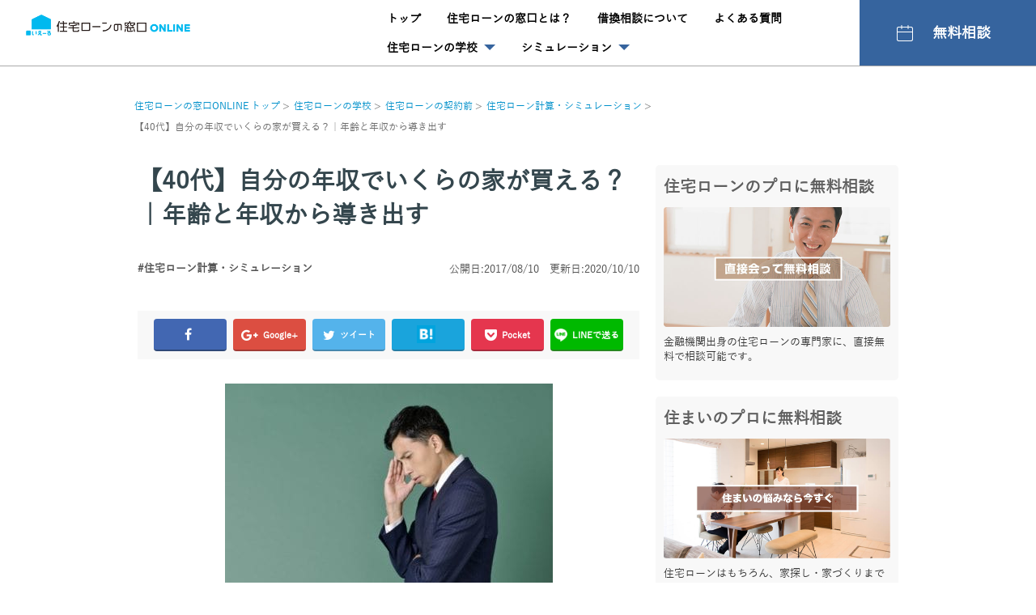

--- FILE ---
content_type: text/html; charset=UTF-8
request_url: https://madoguchi.iyell.jp/loan/before/simulation/sennichi-40dai/
body_size: 18254
content:
<!DOCTYPE html>
<html lang="ja" xmlns:og="http://ogp.me/ns#" xmlns:fb="http://www.facebook.com/2008/fbml">
<head>
<meta charset="UTF-8">
<meta http-equiv="X-UA-Compatible" content="IE=edge">
<meta name="description" content="40代の収入から、どのように住宅ローンを組めば無理なく返済できるのかを紹介しています。40代は住宅ローンの完済のみならず、多額の出費が予想されるので、シミュレーションの際、金利は固定金利、また定年時のローン残高は1000万円以下が良いということを詳しく説明しています。">
<meta name="format-detection" content="telephone=no">
<meta name="keywords" content="住宅ローン,収入,40代">
<meta name="msapplication-tileimage" content="https://madoguchi.iyell.jp/wp-content/uploads/2022/06/madoguchi_logo.png">
<meta name="viewport" content="width=device-width,initial-scale=1.0,minimum-scale=1.0">
<title>【40代】自分の年収でいくらの家が買える？｜年齢と年収から導き出す | 住宅ローンの相談ならいえーる 住宅ローンの窓口 ONLINE</title>
<link rel="dns-prefetch" href="//yubinbango.github.io">
<link rel="dns-prefetch" href="//code.jquery.com">
<link rel="dns-prefetch" href="//s.w.org">
<link rel="dns-prefetch" href="//use.fontawesome.com">
<link rel="apple-touch-icon" href="https://madoguchi.iyell.jp/wp-content/themes/SUMIKARU/images/common/appleIcon.png">
<link rel="shortcut icon" href="https://madoguchi.iyell.jp/wp-content/themes/SUMIKARU/images/common/favicon.ico">
<link rel="canonical" href="https://madoguchi.iyell.jp/loan/before/simulation/sennichi-40dai/">
<link rel="https://api.w.org/" href="https://madoguchi.iyell.jp/wp-json/">
<link rel="alternate" type="application/json+oembed" href="https://madoguchi.iyell.jp/wp-json/oembed/1.0/embed?url=https%3A%2F%2Fmadoguchi.iyell.jp%2Floan%2Fbefore%2Fsimulation%2Fsennichi-40dai%2F">
<link rel="alternate" type="text/xml+oembed" href="https://madoguchi.iyell.jp/wp-json/oembed/1.0/embed?url=https%3A%2F%2Fmadoguchi.iyell.jp%2Floan%2Fbefore%2Fsimulation%2Fsennichi-40dai%2F&#038;format=xml">
<link rel="amphtml" href="https://madoguchi.iyell.jp/loan/before/simulation/sennichi-40dai/amp/">
<link rel="icon" href="https://madoguchi.iyell.jp/wp-content/uploads/2022/06/madoguchi_logo-75x75.png" sizes="32x32">
<link rel="icon" href="https://madoguchi.iyell.jp/wp-content/uploads/2022/06/madoguchi_logo.png" sizes="192x192">
<link rel="apple-touch-icon-precomposed" href="https://madoguchi.iyell.jp/wp-content/uploads/2022/06/madoguchi_logo.png">
<link rel="stylesheet" href="https://use.fontawesome.com/releases/v5.6.1/css/all.css" integrity="sha384-gfdkjb5BdAXd+lj+gudLWI+BXq4IuLW5IT+brZEZsLFm++aCMlF1V92rMkPaX4PP" crossorigin="anonymous">
<link rel="stylesheet" media="all" href="https://madoguchi.iyell.jp/wp-content/themes/SUMIKARU/style.css">
<link rel="stylesheet" href="https://madoguchi.iyell.jp/wp-content/themes/SUMIKARU/css/ctm-simulator.css">
<link rel="stylesheet" id="validate-engine-css-css" href="https://madoguchi.iyell.jp/wp-content/plugins/wysija-newsletters/css/validationEngine.jquery.css?ver=2.7.10" type="text/css" media="all">
<link rel="stylesheet" id="contact-form-7-css" href="https://madoguchi.iyell.jp/wp-content/plugins/contact-form-7/includes/css/styles.css?ver=4.7" type="text/css" media="all">
<link rel="stylesheet" id="contact-form-7-confirm-css" href="https://madoguchi.iyell.jp/wp-content/plugins/contact-form-7-add-confirm/includes/css/styles.css?ver=5.1" type="text/css" media="all">
<style type="text/css" media="all">/*<![CDATA[ */
img.wp-smiley,
img.emoji {
display: inline !important;
border: none !important;
box-shadow: none !important;
height: 1em !important;
width: 1em !important;
margin: 0 .07em !important;
vertical-align: -0.1em !important;
background: none !important;
padding: 0 !important;
}
.broken_link, a.broken_link {
text-decoration: line-through;
}
.news-ticker {
z-index: 9995 !important;
}
.top-achievement {
display: none !important;
}
/* ]]>*/</style>
<script type="text/javascript" src="https://code.jquery.com/jquery-1.7.2.min.js?ver=4.9.7"></script>
<script type="text/javascript" src="https://madoguchi.iyell.jp/wp-content/themes/SUMIKARU/assets/js/jquery-migrate.min.js?ver=1.4.1"></script>
<script type="text/javascript">//<![CDATA[
window._wpemojiSettings = {"baseUrl":"https:\/\/s.w.org\/images\/core\/emoji\/2.4\/72x72\/","ext":".png","svgUrl":"https:\/\/s.w.org\/images\/core\/emoji\/2.4\/svg\/","svgExt":".svg","source":{"concatemoji":"https:\/\/madoguchi.iyell.jp\/wp-includes\/js\/wp-emoji-release.min.js?ver=4.9.7"}};
!function(a,b,c){function d(a,b){var c=String.fromCharCode;l.clearRect(0,0,k.width,k.height),l.fillText(c.apply(this,a),0,0);var d=k.toDataURL();l.clearRect(0,0,k.width,k.height),l.fillText(c.apply(this,b),0,0);var e=k.toDataURL();return d===e}function e(a){var b;if(!l||!l.fillText)return!1;switch(l.textBaseline="top",l.font="600 32px Arial",a){case"flag":return!(b=d([55356,56826,55356,56819],[55356,56826,8203,55356,56819]))&&(b=d([55356,57332,56128,56423,56128,56418,56128,56421,56128,56430,56128,56423,56128,56447],[55356,57332,8203,56128,56423,8203,56128,56418,8203,56128,56421,8203,56128,56430,8203,56128,56423,8203,56128,56447]),!b);case"emoji":return b=d([55357,56692,8205,9792,65039],[55357,56692,8203,9792,65039]),!b}return!1}function f(a){var c=b.createElement("script");c.src=a,c.defer=c.type="text/javascript",b.getElementsByTagName("head")[0].appendChild(c)}var g,h,i,j,k=b.createElement("canvas"),l=k.getContext&&k.getContext("2d");for(j=Array("flag","emoji"),c.supports={everything:!0,everythingExceptFlag:!0},i=0;i<j.length;i++)c.supports[j[i]]=e(j[i]),c.supports.everything=c.supports.everything&&c.supports[j[i]],"flag"!==j[i]&&(c.supports.everythingExceptFlag=c.supports.everythingExceptFlag&&c.supports[j[i]]);c.supports.everythingExceptFlag=c.supports.everythingExceptFlag&&!c.supports.flag,c.DOMReady=!1,c.readyCallback=function(){c.DOMReady=!0},c.supports.everything||(h=function(){c.readyCallback()},b.addEventListener?(b.addEventListener("DOMContentLoaded",h,!1),a.addEventListener("load",h,!1)):(a.attachEvent("onload",h),b.attachEvent("onreadystatechange",function(){"complete"===b.readyState&&c.readyCallback()})),g=c.source||{},g.concatemoji?f(g.concatemoji):g.wpemoji&&g.twemoji&&(f(g.twemoji),f(g.wpemoji)))}(window,document,window._wpemojiSettings);
//]]></script>

		        <script>
				window.dataLayer = window.dataLayer || [];
				dataLayer.push({'before': 'yes'});
				</script>
                <!-- Google Tag Manager -->
<script>(function(w,d,s,l,i){w[l]=w[l]||[];w[l].push({'gtm.start':
new Date().getTime(),event:'gtm.js'});var f=d.getElementsByTagName(s)[0],
j=d.createElement(s),dl=l!='dataLayer'?'&l='+l:'';j.async=true;j.src=
'https://www.googletagmanager.com/gtm.js?id='+i+dl;f.parentNode.insertBefore(j,f);
})(window,document,'script','dataLayer','GTM-PQF4HT');</script>
<!-- End Google Tag Manager -->
<!--OGP-->
<meta property="og:type" content="blog">
			<meta property="og:description" content="40代の収入から、どのように住宅ローンを組めば無理なく返済できるのかを紹介しています。40代は住宅ローンの完済のみならず、多額の出費が予想されるので、シミュレーションの際、金利は固定金利、また定年時のローン残高は1000万円以下が良いということを詳しく説明しています。">
		<meta property="og:title" content="【40代】自分の年収でいくらの家が買える？｜年齢と年収から導き出す">
	<meta property="og:url" content="https://madoguchi.iyell.jp/loan/before/simulation/sennichi-40dai/">
					<meta property="og:image" content="https://madoguchi.iyell.jp/wp-content/uploads/2017/08/59812b1bf36e3c0ef8443b09b9e3db40_s-405x270-min.jpg">
    <meta property="og:site_name" content="住宅ローンの相談ならいえーる 住宅ローンの窓口 ONLINE">
<meta property="fb:app_id" content="306218596520042">
<meta name="twitter:card" content="summary_large_image" />
<meta name="twitter:site" content="@iyell_sumikaru" />
<!--End OGP-->
</head>
<body class="post-template-default single single-post postid-21306 single-format-standard sub single01">
<!-- Google Tag Manager (noscript) -->
<noscript><iframe src="https://www.googletagmanager.com/ns.html?id=GTM-PQF4HT"
height="0" width="0" style="display:none;visibility:hidden"></iframe></noscript>
<!-- End Google Tag Manager (noscript) -->
<script>(function(d, s, id) {
	var js, fjs = d.getElementsByTagName(s)[0];
	if (d.getElementById(id)) return;
	js = d.createElement(s); js.id = id;
	js.src = "//connect.facebook.net/ja_JP/sdk.js#xfbml=1&version=v2.7";
	fjs.parentNode.insertBefore(js, fjs);
}(document, 'script', 'facebook-jssdk'));</script>


<header id="globalHeaderA" class="js-toFixedByScroll">
    <div class="top">
        <div class="logo">
                        <p class="h1">
                <a href="https://madoguchi.iyell.jp" title="住宅ローンの窓口ONLINE">
                  <span>住宅ローンの窓口ONLINE | </span>
                  <img src="https://madoguchi.iyell.jp/wp-content/themes/SUMIKARU/images/rev/logo_header_02.png" alt="住宅ローンの窓口ONLINE">
                </a>
              </p>
                    </div>
        <div class="bottom">
            <ul class="nav" id="_nav_pc">
                <li class="c1">
                    <a href="https://madoguchi.iyell.jp" title="トップ">
                    <span>トップ</span>
                    </a>
                </li>
                <li class="c2">
                    <a href="https://madoguchi.iyell.jp/about/" title="住宅ローンの窓口とは？" >
                    <span>住宅ローンの窓口とは？</span>
                    </a>
                </li>
                <li class="c5">
                    <a href="https://madoguchi.iyell.jp/loan_conversion/" title="借換相談について" >
                    <span>借換相談について</span>
                    </a>
                </li>
                <li class="c3">
                    <a href="https://madoguchi.iyell.jp/faq/" title="よくある質問" >
                    <span>よくある質問</span>
                    </a>
                </li>
                <li class="c7 _subNav">
                    <a href="https://madoguchi.iyell.jp/loan/" title="住宅ローンの学校" >
                    <span class="triangle-dwon">住宅ローンの学校</span>
                    </a>
                    <div class="subNav">
                    <ul>
                        <p class="h3">
                        <a href="https://madoguchi.iyell.jp/loan/before/" title="契約前">契約前</a>
                        </p>
                        <li>
                        <a href="https://madoguchi.iyell.jp/loan/before/kihon/" title="住宅ローンの基本">
                        <span>住宅ローンの基本</span>
                        </a>
                        </li>
                        <li>
                        <a href="https://madoguchi.iyell.jp/loan/before/shinsa/" title="住宅ローン審査">
                        <span>住宅ローン審査</span>
                        </a>
                        </li>
                        <li>
                        <a href="https://madoguchi.iyell.jp/loan/before/hikaku/" title="住宅ローン比較・金利">
                        <span>住宅ローン比較・金利</span>
                        </a>
                        </li>
                        <li>
                        <a href="https://madoguchi.iyell.jp/loan/before/simulation/" title="住宅ローン計算・シミュレーション">
                        <span>住宅ローン計算・シミュレーション</span>
                        </a>
                        </li>
                        <li>
                        <a href="https://madoguchi.iyell.jp/loan/before/hoken/" title="団信・保険">
                        <span>団信・保険</span>
                        </a>
                        </li>
                    </ul>
                    <ul class="last-child">
                        <p class="h3">
                        <a href="https://madoguchi.iyell.jp/loan/after/" title="契約後">契約後</a>
                        </p>
                        <li>
                        <a href="https://madoguchi.iyell.jp/loan/after/karikae/" title="住宅ローン借り換え">
                        <span>住宅ローン借り換え</span>
                        </a>
                        </li>
                        <li>
                        <a href="https://madoguchi.iyell.jp/loan/after/henkou/" title="住宅ローン契約変更等">
                        <span>住宅ローン契約変更等</span>
                        </a>
                        </li>
                        <li>
                        <a href="https://madoguchi.iyell.jp/loan/after/koujyo/" title="住宅ローン控除（減税）">
                        <span>住宅ローン控除（減税）</span>
                        </a>
                        </li>
                        <li>
                        <a href="https://madoguchi.iyell.jp/loan/after/kuriage/" title="住宅ローン繰上返済">
                        <span>住宅ローン繰上返済</span>
                        </a>
                        </li>
                    </ul>
                    </div>
                </li>
                <li class="c4 _subNav">
                    <a href="https://madoguchi.iyell.jp/simulation/" title="シミュレーション" >
                    <span class="triangle-dwon">シミュレーション</span>
                    </a>
                    <div class="subNav posB">
                    <ul>
                        <p class="h3">新規借り入れをご検討の方</p>
                        <li>
                        <a href="https://madoguchi.iyell.jp/simulation-1/" title="毎月の返済額を調べる">
                        <span>毎月の返済額を調べる</span>
                        </a>
                        </li>
                        <li>
                        <a href="https://madoguchi.iyell.jp/simulation-2/" title="現在の年収から借入可能額を調べる">
                        <span>現在の年収から借入可能額を調べる</span>
                        </a>
                        </li>
                        <li>
                        <a href="https://madoguchi.iyell.jp/simulation-3/" title="毎月の返済額から借入可能額を調べる">
                        <span>毎月の返済額から借入可能額を調べる</span>
                        </a>
                        </li>
                    </ul>
                    <ul class="last-child">
                        <p class="h3">借り換えをご検討の方</p>
                        <li>
                        <a href="https://madoguchi.iyell.jp/simulation-4/" title="ローン残高から借り換えメリットを調べる">
                        <span>ローン残高から借り換えメリットを調べる</span>
                        </a>
                        </li>
                        <li>
                        <a href="https://madoguchi.iyell.jp/simulation-5/" title="借入中の毎月の返済額から借り換えメリットについて調べる">
                        <span>借入中の毎月の返済額から借り換えメリットについて調べる</span>
                        </a>
                        </li>
                        <li>
                        <a href="https://madoguchi.iyell.jp/simulation-6/" title="借り換えと繰り上げ返済どちらが得か調べる">
                        <span>借り換えと繰り上げ返済どちらが得か調べる</span>
                        </a>
                        </li>
                    </ul>
                    </div>
                </li>
            </ul>
        </div><!-- /bottom -->
        <div class="btns">
          <a href="https://madoguchi.iyell.jp/about/" class="btnA sizeS colorBlue iconRaiten" title="無料相談"><em><span>無料相談</span></em></a>
        </div>
    </div><!-- /top -->
</header><!-- /#globalHeaderA -->


<div id="globalHeaderSP" class="js-toFixedByScroll">
      <script>
        function spMenuOpen(){
          $('#_spMenuOpen').hide();
          $('#_spMenuClose').show();
          $('#_spMenu').slideDown();
          $('html,body').css({
            overflow : 'hidden'
          });
        }
        function spMenuClose(){
          $('#_spMenuOpen').show();
          $('#_spMenuClose').hide();
          $('#_spMenu').slideUp();
          $('html,body').css({
            overflow : 'visible'
          });
        }
        function suvNavOpen(tgt,_this){

          if($(_this).data('i')=='plus'){
            $(_this).removeClass('fa-plus-circle').addClass('fa-minus-circle').data({'i':'minus'});
          }
          else {
            $(_this).removeClass('fa-minus-circle').addClass('fa-plus-circle').data({'i':'plus'});
          }
          $(tgt).slideToggle();
        }
      </script>

      <p class="h1"><a href="https://madoguchi.iyell.jp" title="住宅ローンの窓口ONLINE"><span>住宅ローンの窓口ONLINE</span></a></p>
      <a href="javascript:void(0)" onClick="spMenuOpen()" class="btnSp open" id="_spMenuOpen"><span>メニューを開く</span></a>
      <a href="javascript:void(0)" onClick="spMenuClose()" class="btnSp close" id="_spMenuClose"><span>メニューを閉じる</span></a>
      <div class="spMenu" id="_spMenu">
        <div class="top-achievement burger-sp">
            <ul class="top-achievement__list js-ticker">
  <li class="top-achievement__list-item">
    <img src="https://madoguchi.iyell.jp/wp-content/uploads/2022/04/logo_bank_gunma.png" alt="群馬銀行">
  </li>
  <li class="top-achievement__list-item">
    <img src="https://madoguchi.iyell.jp/wp-content/uploads/2022/04/logo_bank_fukuoka.png" alt="福岡銀行">
  </li>
  <li class="top-achievement__list-item">
    <img src="https://madoguchi.iyell.jp/wp-content/uploads/2022/04/logo_bank_fukuhou.png" alt="福邦銀行">
  </li>
  <li class="top-achievement__list-item">
    <img src="https://madoguchi.iyell.jp/wp-content/uploads/2022/04/logo_bank_houwa.png" alt="豊和銀行">
  </li>
  <li class="top-achievement__list-item">
    <img src="https://madoguchi.iyell.jp/wp-content/uploads/2022/04/logo_bank_matsumotoshinyo.png" alt="松本信用金庫">
  </li>
  <li class="top-achievement__list-item">
    <img src="https://madoguchi.iyell.jp/wp-content/uploads/2022/04/logo_bank_nishinipon.png" alt="西日本シティ銀行">
  </li>
  <li class="top-achievement__list-item">
    <img src="https://madoguchi.iyell.jp/wp-content/uploads/2022/04/logo_bank_ikedasenshu.png" alt="池田泉州銀行">
  </li>
</ul>
<ul class="top-achievement__list js-ticker">
  <li class="top-achievement__list-item">
    <img src="https://madoguchi.iyell.jp/wp-content/uploads/2022/04/logo_bank_gunma.png" alt="群馬銀行">
  </li>
  <li class="top-achievement__list-item">
    <img src="https://madoguchi.iyell.jp/wp-content/uploads/2022/04/logo_bank_fukuoka.png" alt="福岡銀行">
  </li>
  <li class="top-achievement__list-item">
    <img src="https://madoguchi.iyell.jp/wp-content/uploads/2022/04/logo_bank_fukuhou.png" alt="福邦銀行">
  </li>
  <li class="top-achievement__list-item">
    <img src="https://madoguchi.iyell.jp/wp-content/uploads/2022/04/logo_bank_houwa.png" alt="豊和銀行">
  </li>
  <li class="top-achievement__list-item">
    <img src="https://madoguchi.iyell.jp/wp-content/uploads/2022/04/logo_bank_matsumotoshinyo.png" alt="松本信用金庫">
  </li>
  <li class="top-achievement__list-item">
    <img src="https://madoguchi.iyell.jp/wp-content/uploads/2022/04/logo_bank_nishinipon.png" alt="西日本シティ銀行">
  </li>
  <li class="top-achievement__list-item">
    <img src="https://madoguchi.iyell.jp/wp-content/uploads/2022/04/logo_bank_ikedasenshu.png" alt="池田泉州銀行">
  </li>
</ul>
<ul class="top-achievement__list js-ticker">
  <li class="top-achievement__list-item">
    <img src="https://madoguchi.iyell.jp/wp-content/uploads/2022/04/logo_bank_gunma.png" alt="群馬銀行">
  </li>
  <li class="top-achievement__list-item">
    <img src="https://madoguchi.iyell.jp/wp-content/uploads/2022/04/logo_bank_fukuoka.png" alt="福岡銀行">
  </li>
  <li class="top-achievement__list-item">
    <img src="https://madoguchi.iyell.jp/wp-content/uploads/2022/04/logo_bank_fukuhou.png" alt="福邦銀行">
  </li>
  <li class="top-achievement__list-item">
    <img src="https://madoguchi.iyell.jp/wp-content/uploads/2022/04/logo_bank_houwa.png" alt="豊和銀行">
  </li>
  <li class="top-achievement__list-item">
    <img src="https://madoguchi.iyell.jp/wp-content/uploads/2022/04/logo_bank_matsumotoshinyo.png" alt="松本信用金庫">
  </li>
  <li class="top-achievement__list-item">
    <img src="https://madoguchi.iyell.jp/wp-content/uploads/2022/04/logo_bank_nishinipon.png" alt="西日本シティ銀行">
  </li>
  <li class="top-achievement__list-item">
    <img src="https://madoguchi.iyell.jp/wp-content/uploads/2022/04/logo_bank_ikedasenshu.png" alt="池田泉州銀行">
  </li>
</ul>
        </div>
        <div class="btns">
                    <a href="https://madoguchi.iyell.jp/about/" class="btnA sizeS iconRaiten" title="無料相談"><em><span><svg xmlns="http://www.w3.org/2000/svg" width="26.501" height="26.5" viewBox="0 0 26.501 26.5"><path d="M25.188,4.65H21.213V2.662a.662.662,0,1,0-1.325,0V4.65H10.613V2.662a.662.662,0,1,0-1.325,0V4.65H5.312A3.316,3.316,0,0,0,2,7.962V25.187A3.316,3.316,0,0,0,5.312,28.5H25.188A3.316,3.316,0,0,0,28.5,25.187V7.962A3.316,3.316,0,0,0,25.188,4.65Zm1.988,20.537a1.99,1.99,0,0,1-1.988,1.988H5.312a1.99,1.99,0,0,1-1.987-1.988V13.925H27.175Zm0-12.587H3.325V7.962A1.99,1.99,0,0,1,5.312,5.975H9.288V7.962h0a.662.662,0,0,0,.662.662h0a.662.662,0,0,0,.662-.663V5.975h9.275V7.962h0a.662.662,0,0,0,.663.662h0a.662.662,0,0,0,.662-.663V5.975h3.975a1.99,1.99,0,0,1,1.988,1.988Z" transform="translate(-2 -2)" fill="#fff"/></svg>無料相談</span></em></a>
        </div>
        <ul class="nav">
          <li >
            <a href="https://madoguchi.iyell.jp" title="トップ">
              <span>トップ</span>
            </a>
          </li>
          <li >
            <a href="https://madoguchi.iyell.jp/about/" title="住宅ローンの窓口とは？">
              <span>住宅ローンの窓口とは？</span>
            </a>
          </li>
          <li >
            <a href="https://madoguchi.iyell.jp/faq/" title="よくある質問">
              <span>よくある質問</span>
            </a>
          </li>
          <li >
                          <a href="https://madoguchi.iyell.jp/loan/" title="住宅ローンの学校">
              <span>住宅ローンの学校</span>
            </a>
                      </li>
          <li >
                          <a href="https://madoguchi.iyell.jp/simulation/" title="シミュレーション">
              <span>シミュレーション</span>
            </a>
                        </li>
        </ul>
        <div class="p-loamschool__side c-loamschool__side">
  <h3 class="c-loamschool__side__heading3">住宅ローンの学校<span class="u-txtbrack-inlblk">人気記事</span></h3>
    <a class="p-loamschool__side__article c-loamschool__side__article" href="https://madoguchi.iyell.jp/loan/after/henkou/rent-house/" title="住宅ローンで購入した家を賃貸に出したらどうなる？バレたらリスク高すぎる！">
    <div class="c-loamschool__side__article__col">
      <h4 class="c-loamschool__side__article__col__heading4">住宅ローンの基本</h4>
      <img width="640" height="360" src="https://madoguchi.iyell.jp/wp-content/uploads/2021/02/madoguchi-online-025-01.jpeg" class="attachment-medium size-medium wp-post-image" alt="" srcset="https://madoguchi.iyell.jp/wp-content/uploads/2021/02/madoguchi-online-025-01.jpeg 640w, https://madoguchi.iyell.jp/wp-content/uploads/2021/02/madoguchi-online-025-01-600x338.jpeg 600w" sizes="(max-width: 640px) 100vw, 640px" />    </div>
    <div class="c-loamschool__side__article__col">
      <p class="c-loamschool__side__article__col__text">
          住宅ローンで購入した家を賃貸に出したらどうなる？バレたらリスク高すぎる...      </p>
    </div>
  </a>
  </div>      </div>
    </div><!-- /globalHeaderSP -->
	<div id="globalWrapper">
    <input id="globalPath" type="hidden" value="https://madoguchi.iyell.jp/wp-content/themes/SUMIKARU"/>
		

<ol id="breadCrumb" vocab="http://schema.org/" typeof="BreadcrumbList">
  <li class="listItem" property="itemListElement" typeof="ListItem">
    <a href="https://madoguchi.iyell.jp" property="item" typeof="WebPage">
     <i class="fa fa-home sp" aria-hidden="true"></i><span property="name" class="pc">住宅ローンの窓口ONLINE トップ</span>
    </a>
    <meta property="position" content="1">
  </li>

  <li class="listItem" property="itemListElement" typeof="ListItem">
    <a href="https://madoguchi.iyell.jp/loan/" property="item" typeof="WebPage">
      <span property="name">
      住宅ローンの学校      </span>
    </a>
    <meta property="position" content="2">
  </li>

  <li class="listItem" property="itemListElement" typeof="ListItem">
    <a href="https://madoguchi.iyell.jp/loan/before/" property="item" typeof="WebPage">
    <span property="name">
    住宅ローンの契約前    </span>
    </a>
    <meta property="position" content="2">
  </li>

  <li class="listItem" property="itemListElement" typeof="ListItem">
    <a href="https://madoguchi.iyell.jp/loan/before/simulation/" property="item" typeof="WebPage">
    <span property="name">
    住宅ローン計算・シミュレーション    </span>
    </a>
    <meta property="position" content="3">
  </li>
  <li class="listItem">
    <span>【40代】自分の年収でいくらの家が買える？｜年齢と年収から導き出す</span>
  </li>
</ol>


</ol>

<!-- /#breadCrumb -->

	<main id="contents">
	  <span class="date sp"><p class="date">公開日:2017/08/10<br>更新日:2020/10/10</p></span>
		<div class="main-contents">
			<header>
        <h1 class="post-title">【40代】自分の年収でいくらの家が買える？｜年齢と年収から導き出す</h1>

				<div class="tag-date">
					<ul class="tag">
                                   <li><a href="https://madoguchi.iyell.jp/loan/before/simulation/">#住宅ローン計算・シミュレーション</a></li>
                         
					</ul>
					<p class="date">公開日:2017/08/10&emsp;更新日:2020/10/10</p>
				</div>



				<ul class="post-sns-list">
					<li><a onclick="window.open(this.href, 'FBwindow', 'width=650, height=450, menubar=no, toolbar=no, scrollbars=yes'); return false;" href="https://www.facebook.com/sharer/sharer.php?u=https://madoguchi.iyell.jp/loan/before/simulation/sennichi-40dai/"><i class="fa fa-facebook" aria-hidden="true"></i><span></span></a></li>
					<li> <a target="_blank" href="https://plus.google.com/share?url=https://madoguchi.iyell.jp/loan/before/simulation/sennichi-40dai/"><i class="fa fa-google-plus" aria-hidden="true"></i><span>Google+</span></a></li>
					<li><a onclick="window.open(encodeURI(decodeURI('https://twitter.com/intent/tweet?url=https://madoguchi.iyell.jp/loan/before/simulation/sennichi-40dai/&amp;text=【40代】自分の年収でいくらの家が買える？｜年齢と年収から導き出す')), 'tweetwindow', 'width=550, height=450, menubar=no, toolbar=no, scrollbars=yes'); return false;" href="https://twitter.com/"><i class="fa fa-twitter" aria-hidden="true"></i><span>ツイート</span></a></li>
					<li><a href="http://b.hatena.ne.jp/add?mode=confirm&url=https://madoguchi.iyell.jp/loan/before/simulation/sennichi-40dai/&title=【40代】自分の年収でいくらの家が買える？｜年齢と年収から導き出す" target="_blank"><img class="hatena" src="https://madoguchi.iyell.jp/wp-content/themes/SUMIKARU/images/icon/sns_b.png" alt="" width="26" height="25"><span></span></a></li>
					<li><a href="http://getpocket.com/edit?url=https://madoguchi.iyell.jp&title=住宅ローンの相談ならいえーる 住宅ローンの窓口 ONLINE" onclick="window.open(this.href, 'FBwindow', 'width=550, height=350, menubar=no, toolbar=no, scrollbars=yes'); return false;"><i class="fa fa-get-pocket" aria-hidden="true"></i><span>Pocket</span></a></li>
					<li><a href="http://line.me/R/msg/text/?https%3A%2F%2Fmadoguchi.iyell.jp%2Floan%2Fbefore%2Fsimulation%2Fsennichi-40dai%2F" target="_blank"><img class="line" src="https://madoguchi.iyell.jp/wp-content/themes/SUMIKARU/images/icon/sns_line.png" alt="" width="20" height="19"><span>LINEで送る</span></a></li>
				</ul>

			</header>



<div id="exploration" data-category="simulation" style="display: none"></div>

			<div class="post-contents">


								<p><img src="https://madoguchi.iyell.jp/wp-content/uploads/2017/08/59812b1bf36e3c0ef8443b09b9e3db40_s-405x270-min.jpg" alt="40代年収" width="405" height="270" class="aligncenter size-full wp-image-48071" srcset="https://madoguchi.iyell.jp/wp-content/uploads/2017/08/59812b1bf36e3c0ef8443b09b9e3db40_s-405x270-min.jpg 405w, https://madoguchi.iyell.jp/wp-content/uploads/2017/08/59812b1bf36e3c0ef8443b09b9e3db40_s-405x270-min-250x167.jpg 250w" sizes="(max-width: 405px) 100vw, 405px" /></p>
<div class="yellowbox">
<p>住宅ローンに関するブロガーとして著名な千日太郎さん。</p>
<p>過去にお話しいただいた「<a href="https://madoguchi.iyell.jp/loan/before/kihon/sennichi-bonus/">ボーナス払い ダメ、絶対</a>」「<a href="https://madoguchi.iyell.jp/loan/after/kuriage/sennichi-kuriage/">今の低金利時代に定期預金なんて勿体ない？ならば住宅ローンを繰上返済しよう</a>」などが大変好評でしたが、今回は40代の方向けに「いくらの家が買えるのか？」について教えていただきました。（いえーる 住宅ローンの窓口 ONLINE編集部）</p>
</div>
<p>20代の方はこちら⇒<a href="https://madoguchi.iyell.jp/loan/before/simulation/sennichi-20dai/">20代でいくらの家が買えるのか？</a><br />
30代の方はこちら⇒<a href="https://madoguchi.iyell.jp/loan/before/simulation/sennichi-30dai/">30代でいくらの家が買えるのか？</a><br />
50代の方はこちら⇒<a href="https://madoguchi.iyell.jp/loan/before/simulation/sennichi-50dai/">50代でいくらの家が買えるのか？</a><br />
<section id="toc"><div class="toc_title">CONTENTS</div></p>
<ul class="toc_list">
<li><a href="#mokuji1">自分の年収でいくらの家が買えるの？</a></li>
<li><a href="#mokuji2">不惑の40代からスタートする住宅ローンの組み方</a></li>
<li><a href="#mokuji3">40代の住宅ローンシミュレーションのルール</a></li>
<li><a href="#mokuji4">シミュレーションで利用する金利の決め方と考え方</a></li>
<li><a href="#mokuji5">定年時のローン残高は1000万円以下にする</a></li>
<li><a href="#mokuji6">住宅ローン控除の恩恵を受け、教育費や親の介護費用に充てるためあえて自己資金を温存する</a></li>
<li><a href="#mokuji7">無理なく完済するためのシミュレーションの立て方</a></li>
<li><a href="#mokuji8">住宅ローン控除の恩恵を得ながら貯蓄を確保するシミュレーション</a></li>
<li><a href="#mokuji9">40代からは住宅ローンの完済のみならず多額の出費への備えも視野に入れる</a></li>
<li><a href="#mokuji10">年齢と年収をもとに専門家に無料相談してみましょう</a></li>
</ul>
<p></section></p>
<p><span id="mokuji1"></span></p>
<h2>自分の年収でいくらの家が買えるの？</h2>
<p>40代というと、昭和47年生まれの千日と同世代の人ですね。</p>
<p>ほぼ自分の世代ですから良く分かる反面、客観的に見るのが難しいところもあると思います。</p>
<p>年齢階層別平均給与では会社の主戦力となっている30代の人達と指揮官として収入のピークとなる50代の人達の間に位置しています。</p>
<p><img src="https://madoguchi.iyell.jp/wp-content/uploads/2017/08/sennichi-40-yajirushi-min.jpg" alt="平成27年　年齢階層別平均給与" width="751" height="672" class="aligncenter size-full wp-image-48070" srcset="https://madoguchi.iyell.jp/wp-content/uploads/2017/08/sennichi-40-yajirushi-min.jpg 751w, https://madoguchi.iyell.jp/wp-content/uploads/2017/08/sennichi-40-yajirushi-min-512x458.jpg 512w, https://madoguchi.iyell.jp/wp-content/uploads/2017/08/sennichi-40-yajirushi-min-600x537.jpg 600w" sizes="(max-width: 751px) 100vw, 751px" /></p>
<p>実際に40代の人であれば分かると思うのですが、グラフの中に書き込んだ矢印は、<span class="marker_yellow">単純平均に過ぎない</span>のです。</p>
<p>社会に出てから間もない20代から30代前半までは、まだまだ先のことは分からないと言えます。</p>
<p>しかし40代に入ると、ほぼ社内での評価というものは固まってしまいますね。</p>
<p>如実に二つのグループに分かれます。</p>
<ol>
<li>さらに加速度的に収入を増やしていく人達</li>
<li>頭打ちとなり徐々に収入を落としていく人達</li>
</ol>
<p>私も1カ月前まではサラリーマンとして、後者のグループに入っていました。</p>
<p>だからとは言わないですが、あえて遠慮はせずに書いています。</p>
<p><span style="color: #9bc0ef; font-weight: bold; font-size: 120%;">40代からの転職は厳しいですよ</span>。</p>
<p>後者のグループに属したまま今の勤め先で40代を迎えた人間が一発逆転する可能性は宝くじ級に低いのです。</p>
<p>ですから、住宅ローンを完済してそのうえで老後資金を残すために、最も信頼性のある戦略は、<span style="color: #ef9b9b; font-weight: bold; font-size: 120%;">今の職場でベストを尽くすこと</span>だと思います。</p>
<p>では、現在40代の自分が無理なく返せる住宅ローンの金額はいくらか？</p>
<p><span class="marker_yellow">40代の住宅ローン＝現時点の税込み年収×0.19×退職までの年数＋1000万円</span></p>
<p>例えば年収600万円で退職までの年数が15年ならば、上記の式にあてはめると住宅ローンの金額は2710万円です。</p>
<p>これに頭金の金額を足せば、自分が今の時点で無理なく買える家の値段が計算できるということです。</p>
<p>ご予算内での家探しについては、専属アドバイザーに相談してみることをオススメします！<br />
    <div class="blog-card">
        <a href="https://madoguchi.iyell.jp/fudosan_soudan/"></a>
        <div class="blog-card-thumbnail">
          <img width="75" height="75" src="https://madoguchi.iyell.jp/wp-content/uploads/2017/08/59812b1bf36e3c0ef8443b09b9e3db40_s-405x270-min-75x75.jpg" class="attachment-75x75 size-75x75 wp-post-image" alt="" srcset="https://madoguchi.iyell.jp/wp-content/uploads/2017/08/59812b1bf36e3c0ef8443b09b9e3db40_s-405x270-min-75x75.jpg 75w, https://madoguchi.iyell.jp/wp-content/uploads/2017/08/59812b1bf36e3c0ef8443b09b9e3db40_s-405x270-min-100x100.jpg 100w" sizes="(max-width: 75px) 100vw, 75px" />
        </div>
        <div class="blog-card-content">
            <div class="blog-card-title">
                <p>家探し・家づくりまで「専属アドバイザー」に無料で相談！</p>
            </div>
        </div>
        <div class="blog-card-footer">
            <div class="blog-card-date">2020.10.10</div>
        </div>
        <div class="clear"></div>
    </div><br />
<span id="mokuji2"></span></p>
<h2>不惑の40代からスタートする住宅ローンの組み方</h2>
<p>人生が折り返し地点になり、若い時のように身体に無理が効かなくなります。</p>
<p>また多くの人は、現時点の地位やそれまでのキャリアから『<span class="marker_yellow">このまま行くとだいたいこの辺まで</span>』ということが否応なく見えてくる時です。</p>
<p>厚生労働省によると、2016年の日本人の平均寿命は男性が80.98歳、女性が87.14歳だそうです。</p>
<p>だとするとまだ人生は半分くらい残っているんですが、その先に希望が持てないとキツイですよね。</p>
<p>身体だけでなく心を病む人も多い時期だと聞きます。</p>
<p>この40代にして新たに家を買い、住宅ローンを組むという人は<span style="color: #9bc0ef; font-weight: bold; font-size: 120%;">今後の希望を捨ててはいけない</span>のですよ。</p>
<p>『四十にして惑わず』という言葉がありますが、現代の40代には惑う余地など残されていません。</p>
<p>良い現状も悪い現状も冷静に判断し、確信をもって家の購入に臨むのです。<br />
<span id="mokuji3"></span></p>
<h2>40代の住宅ローンシミュレーションのルール</h2>
<p>千日メソッドによる40代の住宅ローンのシミュレーションのルールです。</p>
<ol>
<li>毎月の返済は手取り月収の４割まで</li>
<li>返済額が一定になる元利均等返済方式で</li>
<li>シミュレーションの金利は固定金利で</li>
<li>定年時のローン残高は1000万円以下</li>
</ol>
<p>(1)(2)について詳しくは<a href="https://madoguchi.iyell.jp/loan/before/simulation/sennichi-20dai//">『20代でいくらの家が買えるのか？』</a>をご一読ください。</p>
<p>本記事では(3)(4)について説明していきます。<br />
<span id="mokuji4"></span></p>
<h2>シミュレーションで利用する金利の決め方と考え方</h2>
<p>定年までの期間がかなり短くなっている40代ですが、自分がいくらの家を買えるのか？という計算では<span style="color: #ef9b9b; font-weight: bold; font-size: 120%;">固定金利</span>で行う方が良いでしょう。</p>
<p>千日は住宅ローンには、究極的には変動金利と固定金利しか無いと考えています。</p>
<p>✓<span class="marker_yellow">変動金利は銀行が必要に応じて金利を変動させることが出来る金利タイプ</span><br />
✓<span class="marker_yellow">固定金利は借入期間にわたり金利を固定する金利タイプ</span></p>
<p>さすがにそれくらいは知っているよ、イヤそれに当初固定タイプが無いな…と思われるかもしれません。</p>
<p>確かに10年固定金利というタイプがあります。</p>
<p>当初の10年間は金利が固定され、10年経過後は変動金利になるか、改めてその時点の金利水準で固定金利を選択するかを選ぶタイプですね。</p>
<p>これは上記の区分ではどっちだと思いますか？</p>
<p><span style="color: #ef9b9b; font-weight: bold; font-size: 120%;">答えは変動金利です</span>。</p>
<p>千日に言わせれば、10年固定は正確な表現ではありません。</p>
<p>借入期間にわたってずーっと金利が固定しているものだけが固定金利なんです。</p>
<p>10年固定金利の本質に忠実に表現をするなら10年経過後変動金利です。</p>
<p>では40代（60歳で定年）の人にとっての20年固定は変動金利でしょうか？</p>
<p>固定金利でしょうか？</p>
<p><span style="color: #ef9b9b; font-weight: bold; font-size: 120%;">答えは固定金利です</span>。</p>
<p>定年退職までに、退職金に手を付けずに完済するのが千日メソッドです。</p>
<p>ですから、40代の人にとっては20年間金利が固定されていたら、それで十分なわけです。</p>
<p>固定金利、変動金利など金利について詳しい説明は以下の記事を参考にしてください。<br />
    <div class="blog-card">
        <a href="https://madoguchi.iyell.jp/loan/before/hikaku/sennichi-loan1/"></a>
        <div class="blog-card-thumbnail">
          <img width="75" height="75" src="https://madoguchi.iyell.jp/wp-content/uploads/2017/06/roan_re2-75x75.png" class="attachment-75x75 size-75x75 wp-post-image" alt="" srcset="https://madoguchi.iyell.jp/wp-content/uploads/2017/06/roan_re2-75x75.png 75w, https://madoguchi.iyell.jp/wp-content/uploads/2017/06/roan_re2-100x100.png 100w" sizes="(max-width: 75px) 100vw, 75px" />
        </div>
        <div class="blog-card-content">
            <div class="blog-card-title">
                <p>【中級者に贈る】住宅ローン選びの重要性をあなたは知らない｜住宅ローンの選び方</p>
            </div>
        </div>
        <div class="blog-card-footer">
            <div class="blog-card-date">2020.02.10</div>
        </div>
        <div class="clear"></div>
    </div><br />
<span id="mokuji5"></span></p>
<h2>定年時のローン残高は1000万円以下にする</h2>
<p>現在40代の人が35年ローンを組んでも、その年数より先に定年退職を迎えることになります。</p>
<p>ですから、<span style="color: #ef9b9b; font-weight: bold; font-size: 120%;">定年の60歳の時の残高がいくらになるか？</span>というのは重要です。</p>
<p>その金額を定年退職までに繰上返済しないと、収入のある現役のうちに住宅ローンが終わらないからです。</p>
<p>つまり<span style="color: #9bc0ef; font-weight: bold; font-size: 120%;">定年時の残高で1千万円を超えるというのは、危ないんです</span>。</p>
<p>一般的なサラリーマンの給料で１千万円を貯めるというのは結構な年数が必要です。</p>
<p>現役時代に稼ぐ給料を貯蓄して完済し、退職金には手を付けず、住宅ローンとは別に貯める老後資金にオンするような返済計画を立てるのです。</p>
<p>これはあらゆる金利タイプに共通の千日メソッドです。</p>
<p>詳しくはこちらをどうぞ。<br />
    <div class="blog-card">
        <a href="https://madoguchi.iyell.jp/loan/before/hikaku/sennichi-loan2/"></a>
        <div class="blog-card-thumbnail">
          <img width="75" height="75" src="https://madoguchi.iyell.jp/wp-content/uploads/2017/10/vol2-75x75.png" class="attachment-75x75 size-75x75 wp-post-image" alt="" srcset="https://madoguchi.iyell.jp/wp-content/uploads/2017/10/vol2-75x75.png 75w, https://madoguchi.iyell.jp/wp-content/uploads/2017/10/vol2-100x100.png 100w" sizes="(max-width: 75px) 100vw, 75px" />
        </div>
        <div class="blog-card-content">
            <div class="blog-card-title">
                <p>『変動金利とは何か？をあなたは知らない』</p>
            </div>
        </div>
        <div class="blog-card-footer">
            <div class="blog-card-date">2020.02.10</div>
        </div>
        <div class="clear"></div>
    </div><br />
    <div class="blog-card">
        <a href="https://madoguchi.iyell.jp/loan/before/hikaku/sennichi-loan3/"></a>
        <div class="blog-card-thumbnail">
          <img width="75" height="75" src="https://madoguchi.iyell.jp/wp-content/uploads/2017/10/vol3-75x75.png" class="attachment-75x75 size-75x75 wp-post-image" alt="" srcset="https://madoguchi.iyell.jp/wp-content/uploads/2017/10/vol3-75x75.png 75w, https://madoguchi.iyell.jp/wp-content/uploads/2017/10/vol3-100x100.png 100w" sizes="(max-width: 75px) 100vw, 75px" />
        </div>
        <div class="blog-card-content">
            <div class="blog-card-title">
                <p>『固定金利とは何か？をあなたは知らない』</p>
            </div>
        </div>
        <div class="blog-card-footer">
            <div class="blog-card-date">2020.02.10</div>
        </div>
        <div class="clear"></div>
    </div><br />
<span id="mokuji6"></span></p>
<h2>住宅ローン控除の恩恵を受け、教育費や親の介護費用に充てるためあえて自己資金を温存する</h2>
<p><span style="color: #ef9b9b; font-weight: bold; font-size: 120%;">定年時の残高は1千万以下にする必要があります</span>。</p>
<p>ただ、住宅ローン控除の恩恵を得るというのも捨てがたいですよね。</p>
<p>住宅ローン控除とは各年の12月31日のローン残高×１％をその年の所得税と翌年の住民税からマイナスする減税の措置です。</p>
<p>新築・中古マンションの購入又は要件を満たすリノベーションやリフォームをして、6カ月以内に住み始め、住宅又はリフォームローンを借りている人は、以後10年間の各年分の所得税から年度末の借入金残高の1％の額を控除することが出来ます。</p>
<p>平成29年12月31日までに居住の用に供した場合の上限は以下のように定められています。</p>
<p>✓一般の住宅：最高40万円（売主が個人で消費税が非課税又は5%消費税の場合20万円）<br />
✓認定長期優良又は低炭素住宅：最高50万円</p>
<p>「借金は良くない」と教えられてきた人が大半だと思いますが、<span class="marker_yellow">住宅ローンは「良い借金」</span>です。生活の基盤になる住宅の調達資金で、利息が桁違いに安いんです。</p>
<p>なので、利息を節約できたとしても、多額の繰上返済によって貯金が極端に減ってしまうのであれば、本末転倒ですよ。</p>
<p>なんだかんだ言っても住宅ローンの金利は安いですので、いざという時の為や、子どもの教育費、親の介護費用の為に貯金は残しておく方が得策だと思います。</p>
<p>教育ローンの金利は1.81%〜です。</p>
<p>無担保ローンの金利は5%〜です。貯金が無くなって、必要に応じて借金するくらいなら、住宅ローンをあえて借りておいた方が得だったということだってあります。</p>
<p><span style="color: #ef9b9b; font-weight: bold; font-size: 120%;">収入のある間はあえて住宅ローンを借りておいた方が、様々な人生のイベントやピンチに対応しやすい</span>のですよ。<br />
<span id="mokuji7"></span></p>
<h2>無理なく完済するためのシミュレーションの立て方</h2>
<p>では実際に年収500万円、600万円、700万円で定年まで15年のパターンで計算してみましょう。</p>
<div class="graybox">500万×0.19×15年＋1000万＝2425万円<br />
600万×0.19×15年＋1000万＝2710万円<br />
700万×0.19×15年＋1000万＝2995万円</div>
<p>これが無理なく返済できる住宅ローンの大まかな見込みとなります。</p>
<p>無理なく完済するには、どんな返済シミュレーションを立てればいいか？</p>
<ol>
<li><span class="marker_yellow">毎月の返済は手取り月収の4割以下</span></li>
<li><span class="marker_yellow">返済額が一定になる元利均等返済方式</span></li>
</ol>
<p>年収が500万の人であれば毎月の元利均等返済が25万円の4割の10万円以下になるような住宅ローンを組むのです。</p>
<p>③の金利は1.28%とし、④15年後の残高を1000万円以下になるような返済計画を立てるということですね。</p>
<p><span style="color: #ef9b9b; font-weight: bold; font-size: 120%;">金利を固定させるのは定年までの15年間</span>です。</p>
<p>固定期間は銀行によってあらかじめ決められたものしかありません。</p>
<p>多くは10年刻みですので10年固定か20年固定か近い方を選ぶようにします。</p>
<p>固定期間が長いほど金利は高くなりますが、今回のシミュレーションでは全て1.28%としています。</p>
<p>各年収での結果は以下のようになります。</p>
<table>
<thead>
<tr>
<th style="width: 25%;">年収500万</th>
<th style="width: 25%;">年収500万<br />
残り15年</th>
<th style="width: 25%;">年収600万<br />
残り15年</th>
<th style="width: 25%;">年収700万<br />
残り15年</th>
</tr>
</thead>
<thead></thead>
<thead></thead>
<thead></thead>
<thead></thead>
<thead></thead>
<tbody>
<tr>
<td style="width: 25%;">毎月返済額</td>
<td style="width: 25%;">97,840</td>
<td style="width: 25%;">117,837</td>
<td style="width: 25%;">135,600</td>
</tr>
<tr>
<td style="width: 25%;">60歳定年残高</td>
<td style="width: 25%;">9,975,815</td>
<td style="width: 25%;">9,462,967</td>
<td style="width: 25%;">9,392,910</td>
</tr>
</tbody>
</table>
<p>（単位：円）</p>
<p>毎月の返済を継続しながら、60歳定年の残高を一括返済する資金を積み立て貯蓄していけば、この借入金を完済することが出来るという計算になりますね。</p>
<p>年収700万の場合は4割を少し超えていますが、月収が高くなればそれだけ住居費に回せる割合が高くなりますので、千円程度のオーバーは許容できると思います。</p>
<p>このシミュレーションは、15年後の60歳の残高を1000万円以下にすることを優先したものです。</p>
<p>そうするには、借入年数を35年よりも短くしなければならないのです。</p>
<div class="graybox">年収500万：<span class="bld_txt">借入年数24年</span>で15年後に一括返済997万円<br />
年収600万：<span class="bld_txt">借入年数22年</span>で15年後に一括返済946万円<br />
年収700万：<span class="bld_txt">借入年数21年</span>で15年後に一括返済939万円</div>
<p><span id="mokuji8"></span></p>
<h2>住宅ローン控除の恩恵を得ながら貯蓄を確保するシミュレーション</h2>
<p>住宅ローン控除の恩恵を得るには当初の10年についてはローン残高が多い方が良いのですね。</p>
<p>そうするには<span style="color: #ef9b9b; font-weight: bold; font-size: 120%;">借入年数を最大の35年にすること</span>となります。</p>
<p>毎月の返済は少なくなります。</p>
<p>その代わり、<span class="marker_yellow">ローン残高の減るペースも落ちます</span>。</p>
<p>この住宅ローン控除を最大限受けるためのシミュレーションも確認しておきましょう。</p>
<table>
<thead>
<tr>
<th style="width: 25%;">年収500万</th>
<th style="width: 25%;">年収500万<br />
残り15年</th>
<th style="width: 25%;">年収600万<br />
残り15年</th>
<th style="width: 25%;">年収700万<br />
残り15年</th>
</tr>
</thead>
<thead></thead>
<thead></thead>
<thead></thead>
<thead></thead>
<thead></thead>
<tbody>
<tr>
<td style="width: 25%;">毎月返済額</td>
<td style="width: 25%;">71,664</td>
<td style="width: 25%;">80,087</td>
<td style="width: 25%;">88,509</td>
</tr>
<tr>
<td style="width: 25%;">60歳定年残高</td>
<td style="width: 25%;">15,222,640</td>
<td style="width: 25%;">16,949,752</td>
<td style="width: 25%;">18,732,291</td>
</tr>
</tbody>
</table>
<p>（単位：円）</p>
<p>これによって当初10年間の住宅ローン控除の額も増えます。</p>
<p>18万円～32万円と、なかなか無視できない大きな金額になるのです。</p>
<table>
<thead>
<tr>
<th style="width: 25%;">年収500万</th>
<th style="width: 25%;">年収500万<br />
残り15年</th>
<th style="width: 25%;">年収600万<br />
残り15年</th>
<th style="width: 25%;">年収700万<br />
残り15年</th>
</tr>
</thead>
<thead></thead>
<thead></thead>
<tbody>
<tr>
<td style="width: 25%;">住宅ローン控除</td>
<td style="width: 25%;">1,928,236</td>
<td style="width: 25%;">2,096,204</td>
<td style="width: 25%;">2,279,581</td>
</tr>
</tbody>
<thead></thead>
<tbody>
<tr>
<td style="width: 25%;">住宅ローン控除</td>
<td style="width: 25%;">2,108,905</td>
<td style="width: 25%;">2,356,756</td>
<td style="width: 25%;">2,604,606</td>
</tr>
<tr>
<td style="width: 25%;">差額</td>
<td style="width: 25%;">180,669</td>
<td style="width: 25%;">260,552</td>
<td style="width: 25%;">325,025</td>
</tr>
</tbody>
</table>
<p>（単位：円）</p>
<p>年数を長くすると毎月の返済額が少なくなる代わりに、60歳定年の残高が大きくなりましたのでその分リスクがあると言えばあるのですが、<span style="color: #ef9b9b; font-weight: bold; font-size: 120%;">毎月の返済が少なくなることで貯蓄を増やせる</span>というメリットもあります。</p>
<p>例えば年収500万の場合、月収の4割は10万円ですが、上記の毎月の返済は7万ですので3万円の余裕がありますよね。</p>
<p>この3万円を15年間貯蓄していくと、<span class="marker_yellow">3万円×12カ月×15年＝540万円</span>の貯蓄を増やせることになります。</p>
<p>つまり、定年時の残高が増えた分の繰上返済資金は貯蓄可能なのです。</p>
<p>また、毎月の返済が少ないことによって貯蓄したお金は、退職までの間であれば、<span style="color: #ef9b9b; font-weight: bold; font-size: 120%;">いざという時の為や、子どもの教育費、親の介護費用の為にも使用することが可能</span>なのですよね。</p>
<p>現状で、住宅ローン控除のメリットがどれほどあるのかも含めて専属アドバイザーに聞いてみると、より分かりやすく教えてくれます。<br />
    <div class="blog-card">
        <a href="https://madoguchi.iyell.jp/fudosan_soudan/"></a>
        <div class="blog-card-thumbnail">
          <img width="75" height="75" src="https://madoguchi.iyell.jp/wp-content/uploads/2017/08/59812b1bf36e3c0ef8443b09b9e3db40_s-405x270-min-75x75.jpg" class="attachment-75x75 size-75x75 wp-post-image" alt="" srcset="https://madoguchi.iyell.jp/wp-content/uploads/2017/08/59812b1bf36e3c0ef8443b09b9e3db40_s-405x270-min-75x75.jpg 75w, https://madoguchi.iyell.jp/wp-content/uploads/2017/08/59812b1bf36e3c0ef8443b09b9e3db40_s-405x270-min-100x100.jpg 100w" sizes="(max-width: 75px) 100vw, 75px" />
        </div>
        <div class="blog-card-content">
            <div class="blog-card-title">
                <p>家探し・家づくりまで「専属アドバイザー」に無料で相談！</p>
            </div>
        </div>
        <div class="blog-card-footer">
            <div class="blog-card-date">2020.10.10</div>
        </div>
        <div class="clear"></div>
    </div><br />
<span id="mokuji9"></span></p>
<h2>40代からは住宅ローンの完済のみならず多額の出費への備えも視野に入れる</h2>
<p>定年退職までの年数はまだまだ長いですが、<span style="color: #ef9b9b; font-weight: bold; font-size: 120%;">『住宅ローンの年数』という物差しで見ると意外に短いな</span>、と思われたのではないでしょうか。</p>
<p>また、同時に40代というのは、これから先に子どもの大学入学や親の介護費用など、大きな支出を控えている時期でもあります。</p>
<p>✓<span class="marker_yellow">残り期間が短いのでミスは出来ない（リカバリーする時間は残されていない）</span><br />
✓<span class="marker_yellow">まだ先には大きな出費が予定されている</span></p>
<p>こういう状況での資金計画を立てる必要がある年齢層なのですね。</p>
<p>住宅ローンの完済だけでなく、いざという時の為や、子どもの教育費、親の介護費用の為に手元に残す貯蓄にも気を配らなくてはなりません。</p>
<p>✓無理なく住宅ローンを完済するシミュレーション<br />
✓金利が低く、住宅ローン控除があるうちは、あえてローンを借りておき貯蓄を温存させるシミュレーション</p>
<p>この二つの間で自分が確信できるプランを立てることをお勧めします。<br />
<span id="mokuji10"></span></p>
<h2>年齢と年収をもとに専門家に無料相談してみましょう</h2>
<p>いまのあなたの年齢や年収から、どのようなマイホーム購入のプランを設計できるのか、ご自身ではなかなか想像できないという方も多いのではないでしょうか。</p>
<p>年齢や年収をもとに満足できる家選びができるように、住宅ローン専門家が無料相談でサポートします。</p>
<p>お気軽にご利用ください。    <div class="blog-card">
        <a href="https://madoguchi.iyell.jp/about/"></a>
        <div class="blog-card-thumbnail">
          <img width="75" height="75" src="https://madoguchi.iyell.jp/wp-content/uploads/2019/04/raiten-dummy-min-75x75.jpg" class="attachment-75x75 size-75x75 wp-post-image" alt="" srcset="https://madoguchi.iyell.jp/wp-content/uploads/2019/04/raiten-dummy-min-75x75.jpg 75w, https://madoguchi.iyell.jp/wp-content/uploads/2019/04/raiten-dummy-min-100x100.jpg 100w" sizes="(max-width: 75px) 100vw, 75px" />
        </div>
        <div class="blog-card-content">
            <div class="blog-card-title">
                <p>住宅ローンの専門家に相談する</p>
            </div>
        </div>
        <div class="blog-card-footer">
            <div class="blog-card-date">2023.07.10</div>
        </div>
        <div class="clear"></div>
    </div></p>
<p>【シリーズ】<br />
<a href="https://madoguchi.iyell.jp/loan/before/kihon/sennichi-bonus/">・ボーナス払い ダメ、絶対 by千日太郎 </a><br />
<a href="https://madoguchi.iyell.jp/loan/after/kuriage/sennichi-kuriage/">・今の低金利時代に定期預金なんて勿体ない？ならば住宅ローンを繰上返済しよう by千日太郎 </a></p>
<p>▼〇〇代でいくらの家が買えるのか？by 千日太郎▼<br />
<a href="https://madoguchi.iyell.jp/loan/before/simulation/sennichi-20dai/">20代でいくらの家が買えるのか？ 年齢と年収から計算する方法</a><br />
<a href="https://madoguchi.iyell.jp/loan/before/simulation/sennichi-30dai/">30代でいくらの家が買えるのか？ 年齢と年収から計算する方法</a></p>
				<div class="nextpage-links">
																									</div>

				
                                                            <div class="recommend-in-loancategory">
                                                            <a href="https://madoguchi.iyell.jp/about/?fm=recommend-in-page" class="contact-button" title="住宅ローン無料相談">
                                                                <i class="icon-arrowright"></i>
                                    <em class="recommend-in-page"><span>住宅ローン無料相談とは？</span></em>
                                </a>
                        </div>
                                    
        		<!-- 銀行API -->
       	 		        		<!-- 銀行API -->

        																							    <div class="author-info" itemscope itemtype="http://schema.org/Person">
						    	<div class="author-name">
						   			<div class="author-box" >
							   										   				<div class="auther-image">
								    			<figure  itemprop="image">
							    					<img width="75" height="75" src="https://madoguchi.iyell.jp/wp-content/uploads/2017/11/2017-04-20161022201714-2-75x75.jpg" class="attachment-75x75 size-75x75" alt="" srcset="https://madoguchi.iyell.jp/wp-content/uploads/2017/11/2017-04-20161022201714-2-75x75.jpg 75w, https://madoguchi.iyell.jp/wp-content/uploads/2017/11/2017-04-20161022201714-2-100x100.jpg 100w" sizes="(max-width: 75px) 100vw, 75px" />								    			</figure>
								    		</div>
								    									    	<div class="name-position" >
											<p itemprop="author" class="name">千日 太郎</p>
																							<p itemprop="jobTitle">ブロガー</p>
																					</div>
									</div>
								</div>
								<div class="author-prof">
						    								   				<div class="bold">この記事を書いた人</div>
						   																				<p>関西地方在住のブロガー。昭和47年生まれの男性という以外は、詳細を明らかにしていない。自身もリーマンショックの年の2008年に新築マンションを購入し、住宅ローンを借りている。<br />
インターネット上には家の購入や住宅ローンを選ぶときに役立つまともなサイトが少なすぎるという思いから「<a href="http://sennich.hatenablog.com" target="_blank">千日のブログ 家と住宅ローンのはてな？に答える</a>」及び「<a href="http://jutakuloan-muryousoudan.com" target="_blank">千日の住宅ローン無料相談ドットコム</a>」を運営しており、一般の人からの住宅ローンや不動産購入についての相談に無料で答え、個人を特定できない形でその質問と回答を公開している。</p>
																</div>
							</div>
															
				<!-- 関連記事の設定 -->
                
                                    <h2>住宅ローンについてもっと知りたい・・・</h2>
                    <div class="dl_content">
                        <div class="pc"><a href="https://madoguchi.iyell.jp/fudosan_soudan/?banner"><img src="https://madoguchi.iyell.jp/wp-content/themes/SUMIKARU/images/rev/manual_dl_2.png" alt=""></a></div>
                        <div class="sp"><a href="https://madoguchi.iyell.jp/fudosan_soudan/?banner"><img src="https://madoguchi.iyell.jp/wp-content/themes/SUMIKARU/images/rev/manual_dl_2.png" alt=""></a></div>
                    </div>
                    <h2>この記事は役に立ちましたか？</h2>
                    <p>もっと知りたいことがあれば、お気軽にお問い合わせくださいね。</p>
                    <p class="link-des"><a class="link-decoration" href="https://madoguchi.iyell.jp/about/?fm=posts">住宅ローンに関するご相談はコチラ</a></p>
                    <!-- <p class="link-des"><a class="link-decoration" href="https://madoguchi.iyell.jp/contact/">それ以外のお問い合わせはコチラ</a></p> -->
                
                <div class="next_post_position"></div>
                                </div>

			<!-- /.post-contents -->

                            <div id="recommend">
                                            <div class="mb">
                            <div class="recommendBox">
                                <div class="btns clearfix">
                                    <a href="/about/" class="btnA colorOrange" title="住宅ローン無料相談">
                                        <em class="recommendBottom"><span><img src="https://madoguchi.iyell.jp/wp-content/themes/SUMIKARU/images/rev/iconCounterB.png" class="spMenu--icon"><Br />Web相談</span></em>
                                    </a>
                                    <a href="/about/" class="btnA colorGreen" title="無料相談">
                                        <em class="recommendBottom"><span><img src="https://madoguchi.iyell.jp/wp-content/themes/SUMIKARU/images/rev/iconRaitenB.png" class="spMenu--icon"><Br />無料相談</span></em>
                                    </a>
                                </div>
                            </div>
                        </div>
                                    </div>
            
						<div class="single-pagenation">
								<div class="prev-link">
					<a href="https://madoguchi.iyell.jp/loan/before/simulation/sennichi-30dai/">
						<p class="arrow"><span>前の記事</span></p>
						<p class="title">【30代】自分の年収でいくらの家が買える？｜年齢と年収から導き出す</p>
					</a>
				</div>
				
								<div class="next-link">
					<a href="https://madoguchi.iyell.jp/loan/before/simulation/sennichi-50dai/">
						<p class="title">【50代】自分の年収でいくらの家が買える？｜年齢と年収から導き出す</p>
						<p class="arrow"><span>次の記事</span></p>
					</a>
				</div>
							</div>
		</div>
		<!-- /.main-contents -->
    <aside class="side-navi">

  <div class="sideBoxA clearfix">
  <p class="h3 _add">住宅ローンのプロに無料相談</p>
  <div class="boxIn pb20">
    <figure>
      <a href="/raiten/?fm=sidebar" title="直接無料で相談可能">
       <img src="https://madoguchi.iyell.jp/wp-content/themes/SUMIKARU/images/rev/bnrSidePr_02-2.jpg" alt="直接無料で相談可能">
      </a>
    </figure>
    <p class="mb20">金融機関出身の住宅ローンの専門家に、直接無料で相談可能です。</p>
  </div><!-- /boxIn -->
  </div><!-- /sideBoxA -->
<div class="sideBoxA clearfix">
  <p class="h3 _add">住まいのプロに無料相談</p>
  <div class="boxIn pb20">
    <figure>
      <a href="/fudosan_soudan/" title="住まいのプロに無料相談" target="_blank">
       <img src="https://madoguchi.iyell.jp/wp-content/themes/SUMIKARU/fudosan_soukyaku/_assets/_img/bnrSidePr_03-2-1.jpg" alt="住まいのプロに無料相談">
      </a>
    </figure>
    <p class="mb20">住宅ローンはもちろん、家探し・家づくりまで「専属アドバイザー」に無料で相談！</p>
  </div><!-- /boxIn -->
    <div class="boxIn pb20">
        <a href="tel:0120-234-027" class="btnA sizeS colorBlue iconTel" title="住まいのプロに無料相談" style="width: 100%;">
            <em>
                <span>
                    <img src="https://madoguchi.iyell.jp/wp-content/themes/SUMIKARU/images/rev/iconTelA.png" style="width:20px">
                    0120-234-027
                </span>
            </em>
        </a>
    </div><!-- /boxIn -->
</div><!-- /sideBoxA -->

  <div class="sideNavA pc_only">
    <ul>
     <li>
       <a href="https://madoguchi.iyell.jp/about/" title="住宅ローンの窓口とは？">
         <i class="about"></i>
         <span>住宅ローンの窓口とは？</span>
        </a>
     </li>
     <li>
       <a href="https://madoguchi.iyell.jp/simulation/" title="シミュレーション">
         <i class="simulation"></i>
         <span>シミュレーション</span>
        </a>
     </li>
     <li>
       <a href="https://madoguchi.iyell.jp/shop/" title="店舗一覧を見る">
         <i class="shop"></i>
         <span>店舗一覧を見る</span>
        </a>
     </li>
     <li>
       <a href="https://madoguchi.iyell.jp/loan/" title="住宅ローンの学校">
         <i class="loan"></i>
         <span>住宅ローンの学校</span>
        </a>
     </li>
    </ul>
  </div><!-- /sideNavA -->

  <div class="sideBoxA">
    <p class="h3 _add">話題の記事</p>
    <ul class="sideBoxListA">

			
			<li>
				<figure>
				  <a href="https://madoguchi.iyell.jp/loan/before/hikaku/paypaybank-loan/" title="PayPay銀行（旧ジャパンネット銀行）の住宅ローンを徹底解説！">
  				  <img width="75" height="75" src="https://madoguchi.iyell.jp/wp-content/uploads/2021/04/madoguchi-online-036-01-75x75.jpeg" class="attachment-post_matome_thumb_small size-post_matome_thumb_small wp-post-image" alt="" srcset="https://madoguchi.iyell.jp/wp-content/uploads/2021/04/madoguchi-online-036-01-75x75.jpeg 75w, https://madoguchi.iyell.jp/wp-content/uploads/2021/04/madoguchi-online-036-01-100x100.jpeg 100w" sizes="(max-width: 75px) 100vw, 75px" />          </a>
        </figure>
        <div class="sentence">
          <p class="title">
            <a href="https://madoguchi.iyell.jp/loan/before/hikaku/paypaybank-loan/" title="PayPay銀行（旧ジャパンネット銀行）の住宅ローンを徹底解説！">PayPay銀行（旧ジャパンネット銀行）の住宅ローンを徹底解説！</a>
          </p>
          <p class="date">
                      </p>
        </div>
			</li>


			
			<li>
				<figure>
				  <a href="https://madoguchi.iyell.jp/loan/before/hikaku/japan-net-bank/" title="ジャパンネット銀行(現PayPay銀行)の住宅ローンは実際おすすめ！？プロ視点で解説">
  				  <img width="75" height="75" src="https://madoguchi.iyell.jp/wp-content/uploads/2020/09/madoguchi-online-005-01-75x75.jpeg" class="attachment-post_matome_thumb_small size-post_matome_thumb_small wp-post-image" alt="" srcset="https://madoguchi.iyell.jp/wp-content/uploads/2020/09/madoguchi-online-005-01-75x75.jpeg 75w, https://madoguchi.iyell.jp/wp-content/uploads/2020/09/madoguchi-online-005-01-100x100.jpeg 100w" sizes="(max-width: 75px) 100vw, 75px" />          </a>
        </figure>
        <div class="sentence">
          <p class="title">
            <a href="https://madoguchi.iyell.jp/loan/before/hikaku/japan-net-bank/" title="ジャパンネット銀行(現PayPay銀行)の住宅ローンは実際おすすめ！？プロ視点で解説">ジャパンネット銀行(現PayPay銀行)の住宅ローンは実際おすす...</a>
          </p>
          <p class="date">
                      </p>
        </div>
			</li>


			
			<li>
				<figure>
				  <a href="https://madoguchi.iyell.jp/loan/before/hikaku/flat35-yosou/" title="フラット35の金利予想【2021年10月】">
  				  <img width="75" height="75" src="https://madoguchi.iyell.jp/wp-content/uploads/2020/12/madoguchi-online-012-01-75x75.jpeg" class="attachment-post_matome_thumb_small size-post_matome_thumb_small wp-post-image" alt="フラット35金利予想5月" srcset="https://madoguchi.iyell.jp/wp-content/uploads/2020/12/madoguchi-online-012-01-75x75.jpeg 75w, https://madoguchi.iyell.jp/wp-content/uploads/2020/12/madoguchi-online-012-01-100x100.jpeg 100w" sizes="(max-width: 75px) 100vw, 75px" />          </a>
        </figure>
        <div class="sentence">
          <p class="title">
            <a href="https://madoguchi.iyell.jp/loan/before/hikaku/flat35-yosou/" title="フラット35の金利予想【2021年10月】">フラット35の金利予想【2021年10月】</a>
          </p>
          <p class="date">
                      </p>
        </div>
			</li>


			
			<li>
				<figure>
				  <a href="https://madoguchi.iyell.jp/loan/before/hikaku/flat35-guarantee-type/" title="フラット35の保証型ってなに？取り扱い金融機関を徹底比較！">
  				  <img width="75" height="75" src="https://madoguchi.iyell.jp/wp-content/uploads/2021/02/madoguchi-online-029-01-75x75.jpeg" class="attachment-post_matome_thumb_small size-post_matome_thumb_small wp-post-image" alt="" srcset="https://madoguchi.iyell.jp/wp-content/uploads/2021/02/madoguchi-online-029-01-75x75.jpeg 75w, https://madoguchi.iyell.jp/wp-content/uploads/2021/02/madoguchi-online-029-01-100x100.jpeg 100w" sizes="(max-width: 75px) 100vw, 75px" />          </a>
        </figure>
        <div class="sentence">
          <p class="title">
            <a href="https://madoguchi.iyell.jp/loan/before/hikaku/flat35-guarantee-type/" title="フラット35の保証型ってなに？取り扱い金融機関を徹底比較！">フラット35の保証型ってなに？取り扱い金融機関を徹底比較！</a>
          </p>
          <p class="date">
                      </p>
        </div>
			</li>


			
			<li>
				<figure>
				  <a href="https://madoguchi.iyell.jp/loan/after/karikae/housing-loan-refinancing/" title="コロナで住宅ローンの借り換えが増加！？借り換えすべき人の条件とは？">
  				  <img width="75" height="75" src="https://madoguchi.iyell.jp/wp-content/uploads/2020/12/madoguchi-online-006-01-75x75.jpeg" class="attachment-post_matome_thumb_small size-post_matome_thumb_small wp-post-image" alt="" srcset="https://madoguchi.iyell.jp/wp-content/uploads/2020/12/madoguchi-online-006-01-75x75.jpeg 75w, https://madoguchi.iyell.jp/wp-content/uploads/2020/12/madoguchi-online-006-01-100x100.jpeg 100w" sizes="(max-width: 75px) 100vw, 75px" />          </a>
        </figure>
        <div class="sentence">
          <p class="title">
            <a href="https://madoguchi.iyell.jp/loan/after/karikae/housing-loan-refinancing/" title="コロナで住宅ローンの借り換えが増加！？借り換えすべき人の条件とは？">コロナで住宅ローンの借り換えが増加！？借り換えすべき人の条件とは...</a>
          </p>
          <p class="date">
                      </p>
        </div>
			</li>


			
			<li>
				<figure>
				  <a href="https://madoguchi.iyell.jp/loan/before/kihon/flat35-down-payment/" title="なぜ頭金を用意したほうがいいの？フラット35のお得な借り入れ方法">
  				  <img width="75" height="75" src="https://madoguchi.iyell.jp/wp-content/uploads/2020/11/madoguchi-online-009-01-75x75.jpeg" class="attachment-post_matome_thumb_small size-post_matome_thumb_small wp-post-image" alt="" srcset="https://madoguchi.iyell.jp/wp-content/uploads/2020/11/madoguchi-online-009-01-75x75.jpeg 75w, https://madoguchi.iyell.jp/wp-content/uploads/2020/11/madoguchi-online-009-01-100x100.jpeg 100w" sizes="(max-width: 75px) 100vw, 75px" />          </a>
        </figure>
        <div class="sentence">
          <p class="title">
            <a href="https://madoguchi.iyell.jp/loan/before/kihon/flat35-down-payment/" title="なぜ頭金を用意したほうがいいの？フラット35のお得な借り入れ方法">なぜ頭金を用意したほうがいいの？フラット35のお得な借り入れ方法</a>
          </p>
          <p class="date">
                      </p>
        </div>
			</li>


			
    </ul><!-- /sideBoxListA -->
  </div><!-- /sideBoxA -->

  <div class="sideBoxA">
            <div class="boxIn linkImage">
            <a href="https://lp.sbi-moneyplaza.co.jp/housingloanreal/?utm_source=realestateagent&utm_medium=banne" target="_blank" rel="noopener noreferrer">
                <img src="https://madoguchi.iyell.jp/wp-content/uploads/2022/05/mp.png" class="pc" width="100%" alt="マネープラザ　ミスター住宅ローンREAL">
                <img src="https://madoguchi.iyell.jp/wp-content/uploads/2022/05/mp.png" class="sp" alt="マネープラザ　ミスター住宅ローンREAL">
            </a>
        </div>        <div class="boxIn linkImage">
            <a href="https://www.sbishinseibank.co.jp/retail/housing/moneyplaza.html" target="_blank" rel="noopener noreferrer">
                <img src="https://madoguchi.iyell.jp/wp-content/uploads/2023/03/10315_SBI新生銀行バナー_提携業者用120×60_v1.png" class="pc" width="100%" alt="SBI新生銀行　パワースマート住宅ローン">
                <img src="https://madoguchi.iyell.jp/wp-content/uploads/2023/03/10315_SBI新生銀行バナー_提携業者用120×60_v1.png" class="sp" alt="SBI新生銀行　パワースマート住宅ローン">
            </a>
        </div>        <div class="boxIn linkImage">
            <a href="https://714919.jp/loan/danshin11/" target="_blank" rel="noopener noreferrer">
                <img src="https://madoguchi.iyell.jp/wp-content/uploads/2022/05/wb_disease_sp.jpg" class="pc" width="100%" alt="11疾病保障入院プラスα">
                <img src="https://madoguchi.iyell.jp/wp-content/uploads/2022/05/wb_disease_pc.jpg" class="sp" alt="11疾病保障入院プラスα">
            </a>
        </div>        <div class="boxIn linkImage">
            <a href="https://714919.jp/loan/advance_premiere/" target="_blank" rel="noopener noreferrer">
                <img src="https://madoguchi.iyell.jp/wp-content/uploads/2022/05/wb_advance_sp.jpg" class="pc" width="100%" alt="NCB住宅ローン アドバンス プレミア">
                <img src="https://madoguchi.iyell.jp/wp-content/uploads/2022/05/wb_advance_pc.jpg" class="sp" alt="NCB住宅ローン アドバンス プレミア">
            </a>
        </div>        <div class="boxIn linkImage">
            <a href="https://mortgage-form.j-l-m.co.jp/resona/2106/finance" target="_blank" rel="noopener noreferrer">
                <img src="https://madoguchi.iyell.jp/wp-content/uploads/2022/09/新規用バナー.jpg" class="pc" width="100%" alt="りそなの住宅ローン">
                <img src="https://madoguchi.iyell.jp/wp-content/uploads/2022/09/新規用バナー.jpg" class="sp" alt="りそなの住宅ローン">
            </a>
        </div>        <div class="boxIn linkImage">
            <a href="https://mortgage-form.j-l-m.co.jp/resona/2106/refinance" target="_blank" rel="noopener noreferrer">
                <img src="https://madoguchi.iyell.jp/wp-content/uploads/2022/09/借り換え用バナー.jpg" class="pc" width="100%" alt="りそなの借りかえローン">
                <img src="https://madoguchi.iyell.jp/wp-content/uploads/2022/09/借り換え用バナー.jpg" class="sp" alt="りそなの借りかえローン">
            </a>
        </div>      </div>
  <div class="sideBoxA">
    <p class="h3 _add">公式アカウント</p>
    <div class="boxIn">
			<iframe src="https://www.facebook.com/plugins/page.php?href=https%3A%2F%2Fwww.facebook.com%2Fmadoguchi.online.iyell%2F&tabs=timeline&width=300&height=600&small_header=false&adapt_container_width=true&hide_cover=false&show_facepile=true&appId" width="" height="400" style="border:none;overflow:hidden" scrolling="no" frameborder="0" allowTransparency="true"></iframe>
    </div><!-- /boxIn -->
    <div class="boxFoot">
      <a href="https://www.facebook.com/madoguchi.online.iyell/" class="btnA colorBlueB" target="_blank" title="いえーる 住宅ローンの窓口 ONLINE をフォロー"><em><span class="iconFacebook fbTitle"f>住宅ローンの窓口 ONLINEをフォロー</span></em></a>
      <a href="https://twitter.com/intent/follow?screen_name=iyell_happyell" class="btnA colorBlueC" target="_blank" title="はぴえる【公式】をフォロー"><em><span class="iconTwitter">はぴえる【公式】をフォロー</span></em></a>
    </div>
  </div><!-- /sideBoxA -->
</aside><!-- /side-navi -->
</main>
<!-- /#contents -->
<footer id="globalFooter">
  <div class="footer_top clearfix">
    <div class="left-col">
      <div class="nav clearfix">
        <div class="col1">
          <ul class="content-list">
            <li>
              <a href="https://lab.iyell.jp/service/" title="住宅ローンシステム いえーる ダンドリ" target="_blank">
                <span>住宅ローンシステム いえーる ダンドリ</span>
                <i class="fas fa-external-link-alt"></i>
              </a>
            </li>
          </ul>
          <div class="copyright">© 2018 住宅ローンの窓口 ONLINE</div>
        </div><!-- /col1 -->
      </div>
    </div><!-- /left-col -->
  </div><!-- /footer_top -->
</footer><!-- /#globalFooter -->

<div class="wrapper-layer">
  <div class="sp-menu sp"><i class="fa fa-times" aria-hidden="true"></i><span>CLOSE</span></div>
  <div class="sp-search sp"><i class="fa fa-chevron-left" aria-hidden="true"></i><span>CLOSE</span></div>
</div>

</div>
<!-- /#globalWrapper -->
<script src="https://madoguchi.iyell.jp/wp-content/themes/SUMIKARU/assets/js/footer.js"></script>
<script src="https://ajax.googleapis.com/ajax/libs/jquery/2.2.4/jquery.min.js"></script>
<script src="https://madoguchi.iyell.jp/wp-content/themes/SUMIKARU/app.js"></script>
<script src="https://madoguchi.iyell.jp/wp-content/themes/SUMIKARU/assets/js/slick.min.js"></script>
<script src="https://madoguchi.iyell.jp/wp-content/themes/SUMIKARU/js/responsive.js"></script>
<script type="text/javascript" src="https://madoguchi.iyell.jp/wp-content/themes/SUMIKARU/js/ctm-simulator.js"></script>
<script src="https://madoguchi.iyell.jp/wp-content/themes/SUMIKARU/js/raiten.js"></script>
<script src="https://madoguchi.iyell.jp/wp-content/themes/SUMIKARU/js/form.js"></script>

  <script>
    $(function() {
      // 取得するURL
      var url = location.href;

      // facebook
      $.ajax({
        // オプションの指定
        url: '//graph.facebook.com/?id=' + encodeURIComponent(url),
        dataType: 'jsonp',
        // 取得に成功した時の処理
        success: function(obj) {
          var count = 0;
          //データが存在する場合だけ代入
          if (obj.share) {
            count = obj.share.share_count;
            $('.post-sns-list li:nth-of-type(1) span').text(count);
          }
          $('.fb_result .count').html(count);
        },
        //取得に失敗した時の処理
        error: function() {
          $('.fb_result .count').html(0);
          return false;
        },
        //完了した時の処理
        complete: function() {
          return false;
        }
      });

      // はてブ
      $.ajax({
        url: '//b.hatena.ne.jp/entry.count?url=' + encodeURIComponent(url),
        dataType: 'jsonp',
        // 取得に成功した時の処理
        success: function(count) {
          //データが存在しない場合は0扱い
          if (typeof(count) == 'undefined' || !count) {
            count = 0;
          }
          // シェアカウントをhtmlへ書き出す
          $('.post-sns-list li:nth-of-type(4) span').text(count);
        },
        //取得に失敗した時の処理
        error: function() {
          $('.hb_result .count').html(0);
          return false;
        },
        //完了した時の処理
        complete: function() {
          return false;
        }
      });
    });
  </script>







<script type='text/javascript' src='//yubinbango.github.io/yubinbango/yubinbango.js'></script>
<script type='text/javascript' src='https://madoguchi.iyell.jp/wp-includes/js/wp-embed.min.js?ver=4.9.7'></script>

</body>

</html>


--- FILE ---
content_type: text/css
request_url: https://madoguchi.iyell.jp/wp-content/themes/SUMIKARU/style.css
body_size: 73392
content:
@import url("https://fonts.googleapis.com/css?family=Roboto&display=swap");html,body,div,applet,object,iframe,h1,h2,h3,h4,h5,h6,p,blockquote,pre,a,abbr,acronym,address,big,cite,code,del,dfn,em,img,ins,kbd,q,s,samp,small,strike,strong,sub,sup,tt,var,b,u,i,center,dl,dt,dd,ol,ul,li,fieldset,form,label,legend,table,caption,tbody,tfoot,thead,tr,th,td,article,aside,canvas,details,embed,figure,figcaption,footer,header,hgroup,menu,nav,output,ruby,section,summary,time,mark,audio,video{margin:0;padding:0;border:0;font-style:normal;font-weight:normal;font-size:100%;vertical-align:baseline;box-sizing:border-box}article,aside,details,figcaption,figure,footer,header,hgroup,menu,nav,section{display:block}html{overflow-y:scroll}blockquote,q{quotes:none}blockquote:before,blockquote:after,q:before,q:after{content:'';content:none}input,textarea{margin:0;padding:0}ol,ul{list-style:none}table{border-collapse:collapse;border-spacing:0}caption,th{text-align:left}a:focus{outline:none}.both{clear:both}.inline_block{display:inline-block;*display:inline;*zoom:1}img{max-width:100%;height:auto;vertical-align:middle}table{width:100%}main{display:block}.mt0,.mt00{margin-top:0px !important}.mt5,.mt05{margin-top:5px !important}.mt10{margin-top:10px !important}.mt15{margin-top:15px !important}.mt20{margin-top:20px !important}.mt30{margin-top:30px !important}.mt40{margin-top:40px !important}.mt50{margin-top:50px !important}.mt60{margin-top:60px !important}.mt70{margin-top:70px !important}.mt80{margin-top:80px !important}.mb0,.mb00{margin-bottom:0px !important}.mb5,.mb05{margin-bottom:5px !important}.mb10{margin-bottom:10px !important}.mb15{margin-bottom:15px !important}.mb20{margin-bottom:20px !important}.mb30{margin-bottom:30px !important}.mb40{margin-bottom:40px !important}.mb50{margin-bottom:50px !important}.mb60{margin-bottom:60px !important}.mb70{margin-bottom:70px !important}.mb80{margin-bottom:80px !important}.mr0,.mr00{margin-right:0px !important}.mr5,.mr05{margin-right:5px !important}.mr10{margin-right:10px !important}.mr15{margin-right:15px !important}.mr20{margin-right:20px !important}.mr30{margin-right:30px !important}.mr40{margin-right:40px !important}.mr50{margin-right:50px !important}.mr60{margin-right:60px !important}.mr70{margin-right:70px !important}.mr80{margin-right:80px !important}.ml0,.ml00{margin-left:0px !important}.ml5,.ml05{margin-left:5px !important}.ml10{margin-left:10px !important}.ml15{margin-left:15px !important}.ml20{margin-left:20px !important}.ml30{margin-left:30px !important}.ml40{margin-left:40px !important}.ml50{margin-left:50px !important}.ml60{margin-left:60px !important}.ml70{margin-left:70px !important}.ml80{margin-left:80px !important}.m0auto{margin:0 auto}.tCenter{text-align:center !important}.tLeft{text-align:left !important}.tRight{text-align:right !important}.bold{font-weight:bold !important}@font-face{font-family:YuGothic;src:url("./fonts/yugothib.ttf")}@font-face{font-family:YuGothic;src:url("./fonts/yugothil.ttf")}@font-face{font-family:YuGothic;src:url("./fonts/yugothic.ttf")}@font-face{font-family:YuGothic;src:url("./fonts/YuGothB.ttc")}@font-face{font-family:YuGothic;src:url("./fonts/YuGothL.ttc")}@font-face{font-family:YuGothic;src:url("./fonts/YuGothR.ttc")}@font-face{font-family:YuGothic;src:url("./fonts/YuGothM.ttc")}html.NowModal{overflow:hidden}body{position:relative}*{box-sizing:border-box}@font-face{font-family:YuGothicM;src:local("Yu Gothic Medium")}body,input,textarea,select{font-family:"ヒラギノ角ゴ Pro W3" , "Hiragino Kaku Gothic Pro",-apple-system,BlinkMacSystemFont,"Helvetica Neue","游ゴシック Medium",YuGothic,YuGothicM,"Hiragino Kaku Gothic ProN",メイリオ,Meiryo,sans-serif;color:#333333;font-size:16px;-webkit-font-smoothing:antialiased;-moz-osx-font-smoothing:grayscale}.category.loan::before{content:' \f157'}.category.lifestyle::before{content:' \f0f4'}.category.homes::before{content:' \f0f7'}.category.news::before{content:' \f1ea'}.category.aruaru::before{content:' \f008'}.category.matome::before{content:' \f040'}.category::before{font-family:"FontAwesome"}.category-title{font-size:24px}.tag-title{font-size:24px}.content-header{font-size:12px}.clearfix:after{display:block;clear:both;height:0px;visibility:hidden;content:"."}.clearfix{min-height:1px}* html .clearfix{height:1px}.cf:after{display:block;clear:both;height:0px;visibility:hidden;content:"."}.cf{min-height:1px}* html .cf{height:1px}.btnA{overflow:hidden;vertical-align:top;display:inline-block;width:auto;height:auto;padding:0;margin:0;min-width:inherit;text-decoration:none}.btnA em{border-radius:3px;-moz-border-radius:3px;-webkit-border-radius:3px;border-bottom:2px solid #e39c22;background-color:#ffaa17;text-decoration:none;display:block;height:auto;vertical-align:top;text-align:center;position:relative;font-style:normal}.btnA em span{text-decoration:none}.btnA.iconSimulation em,.btnA.iconRaiten em,.btnA.iconCounter em,.btnA.iconRate em{background-image:url(./images/rev/iconSimulationB.png);background-size:15px;background-position:12px center;background-repeat:no-repeat;padding-left:20px}.btnA.iconRaiten em{background-image:url(./images/rev/iconRaitenB.png)}.btnA.iconCounter em{background-image:url(./images/rev/iconCounterB.png)}.btnA.iconRate em{background-image:url(./images/rev/iconBankB.png)}.btnA em i.iconRight{position:absolute;top:7px;right:5px}.btnA em span{display:block;padding:9px 10px 10px 10px;color:#fff;text-decoration:none;font-weight:bold;font-size:13px}.btnA em span.iconTalk{background:url(./images/rev/iconTalk01.png) no-repeat;background-size:22px 22px;background-position:10px center}.btnA em span.iconFacebook{background:url(./images/rev/iconFacebook01.png) no-repeat;background-size:22px 22px;background-position:1rem center;padding:1rem}.btnA em span.iconTwitter{background:url(./images/rev/iconTwitter01.png) no-repeat;background-size:22px 22px;background-position:1rem center;padding:1rem}.btnA.colorOrange em{border-bottom-color:#e39c22;background-color:#ffaa17}.btnA.colorWhite em{border-bottom-color:#d4d4d4;background-color:#fff}.btnA.colorWhite em span{color:#444545}.btnA.colorWhite em span i{font-size:16px;font-weight:bold;color:#afafb0;margin-left:5px}.btnA.colorWhite em i{color:#afafb0}.btnA.colorGray em{border-bottom-color:#d4d4d4;background-color:#f1f1f1}.btnA.colorGray em span{color:#444545}.btnA.colorGray em span i{font-size:16px;font-weight:bold;color:#afafb0;margin-left:5px}.btnA.colorGray em i{color:#afafb0}.btnA.colorGreen em{border-bottom-color:#87b747;background-color:#a4d761}.btnA.colorPink em{border-bottom-color:#e25050;background-color:#f77777}.btnA.colorBlack em{border-bottom-color:#575757;background-color:#838383}.btnA.colorBlue em{background-color:#00b9f4;border-bottom-color:#0092c1}.btnA.colorBlueB em{border-bottom-color:#254681;background-color:#446aaf}.btnA.colorBlueB em span{color:#fff}.btnA.colorBlueC em{border-bottom-color:#1984c8;background-color:#2e98dc}.btnA.colorBlueC em span{color:#fff}.btnA:hover{padding-top:2px}.btnA:hover em{text-decoration:none;border-bottom:none}.btnA.sizeS em{border-bottom-width:2px}.btnA.sizeS em span{font-size:12px;line-height:1}.btnA.sizeM em{display:block;border-bottom-width:2px}.btnA.sizeM em span{padding-top:17px;padding-bottom:17px;font-size:17px;line-height:1}.btnA.sizeLL em{display:inline-block;border-bottom-width:3px;min-width:400px}.btnA.sizeLL em span{padding-top:22px;padding-bottom:22px;font-size:19px;line-height:1}.btnA.sizeLL:hover{padding-top:3px}.btnA.font-normal em span{font-weight:normal}.btnA.font-normal em span strong{font-weight:bold}.mainArea{width:100%;max-width:980px;padding:0;margin:0}.mainArea.typeHome{overflow-x:hidden;padding:25px 20px 0 20px;margin-left:auto;margin-right:auto;max-width:1020px;background-color:#fff;border-radius:10px 10px 0 0}.mainArea h2,.mainArea .h2{color:#34464d;font-size:28px;line-height:1.4;font-weight:bold;display:block;padding:0;margin:0 0 20px 0}.mainArea .rBoxA{background-color:#f8f8f8;border-radius:5px;padding:30px}.mainArea .read p{font-size:16px;line-height:1.7;color:#373737;margin-bottom:25px}.mainArea .boxCol2,.mainArea .boxCol3{display:flex}.mainArea .boxCol2 .box,.mainArea .boxCol3 .box{width:50%;margin-right:12px;background-color:#fff;border-radius:5px;padding:20px 30px;text-align:center;vertical-align:top;line-height:0}.mainArea .boxCol2 .box.last-child,.mainArea .boxCol3 .box.last-child{margin-right:0;margin-left:12px}.mainArea .boxCol2 .box h2,.mainArea .boxCol2 .box .h2,.mainArea .boxCol3 .box h2,.mainArea .boxCol3 .box .h2{font-size:20px;line-height:1.5;display:inline-block;padding:10px 0;margin:0 0 20px 0;background-position:left center;background-repeat:no-repeat;font-weight:bold}.mainArea .boxCol2 .box h2.iconSimA,.mainArea .boxCol2 .box .h2.iconSimA,.mainArea .boxCol3 .box h2.iconSimA,.mainArea .boxCol3 .box .h2.iconSimA{background-image:url(./images/rev/iconSimtypeA1.png);background-size:29px 39px;padding-left:40px;color:#6ba81a}.mainArea .boxCol2 .box h2.iconSimB,.mainArea .boxCol2 .box .h2.iconSimB,.mainArea .boxCol3 .box h2.iconSimB,.mainArea .boxCol3 .box .h2.iconSimB{background-image:url(./images/rev/iconSimtypeB1.png);background-size:36px 31px;padding-left:46px;color:#e44040}.mainArea .boxCol2 .box a,.mainArea .boxCol3 .box a{display:block;margin-bottom:12px;text-decoration:none}.mainArea .boxCol2 .box a em,.mainArea .boxCol3 .box a em{display:block;border-radius:6px;background-color:#96c954;border-bottom:3px #87b747 solid;text-decoration:none}.mainArea .boxCol2 .box a em span,.mainArea .boxCol3 .box a em span{display:block;color:#FFF;line-height:1.3;font-size:18px;padding:14px 7px 14px 40px;background-image:url(./images/rev/iconSimtypeA2.png);background-size:35px 37px;background-repeat:no-repeat;background-position:17px center;text-decoration:none}.mainArea .boxCol2 .box a em span strong,.mainArea .boxCol3 .box a em span strong{font-size:24px;font-weight:bold}.mainArea .boxCol2 .box a:hover,.mainArea .boxCol3 .box a:hover{padding-top:3px !important}.mainArea .boxCol2 .box a:hover em,.mainArea .boxCol3 .box a:hover em{border-bottom:none}.mainArea .boxCol2 .box a.btnSimA em span,.mainArea .boxCol3 .box a.btnSimA em span{padding-right:20px}.mainArea .boxCol2 .box a.btnSimB em,.mainArea .boxCol3 .box a.btnSimB em{background-color:#f77777;border-bottom-color:#e25050}.mainArea .boxCol2 .box a.btnSimB em span,.mainArea .boxCol3 .box a.btnSimB em span{background-image:url(./images/rev/iconSimtypeB2.png)}.mainArea .boxCol2 .boxIn,.mainArea .boxCol3 .boxIn{width:50%}.mainArea .boxCol3{align-items:stretch;justify-content:space-between}.mainArea .boxCol3 .boxIn{width:33%;margin-left:6px;margin-right:6px}.mainArea .boxCol3 .boxIn:first-child{margin-left:0}.mainArea .boxCol3 .boxIn:last-child{margin-right:0}.mainArea .boxCol3.typeTite .boxIn{width:33%}.mainArea .boxFoot{line-height:0;vertical-align:top}.listCol3{display:flex;overflow:hidden;margin-left:-10px;margin-right:-10px;margin-bottom:25px}.listCol3 .boxIn{width:33%;margin:0 10px;border-radius:5px;background-color:#f8f8f8;cursor:pointer}.listCol3 .boxIn .head{padding:10px 10px 0 10px}.listCol3 .boxIn .head a{display:block;border-bottom:none !important}.listCol3 .boxIn .head a em{display:block;border-radius:3px;background-color:#fff;background-size:27px 27px;background-position:10px center;background-repeat:no-repeat;text-decoration:none;border-bottom:none !important}.listCol3 .boxIn .head a.btnB em{border-bottom:none}.listCol3 .boxIn .head a.btnB:hover{border-top:none !important;margin-top:0 !important;padding-top:0 !important}.listCol3 .boxIn .head a.kihon em{background-image:url(./images/rev/icon-kihon-normal.png)}.listCol3 .boxIn .head a.shinsa em{background-image:url(./images/rev/icon-shinsa-normal.png)}.listCol3 .boxIn .head a.hikaku em{background-image:url(./images/rev/icon-hikaku-normal.png)}.listCol3 .boxIn .head a.simulation em{background-image:url(./images/rev/icon-simulation-normal.png)}.listCol3 .boxIn .head a.hoken em{background-image:url(./images/rev/icon-hoken-normal.png)}.listCol3 .boxIn .head a.karikae em{background-image:url(./images/rev/icon-karikae-normal.png)}.listCol3 .boxIn .head a.henkou em{background-image:url(./images/rev/icon-henkou-normal.png)}.listCol3 .boxIn .head a.koujyo em{background-image:url(./images/rev/icon-koujyo-normal.png)}.listCol3 .boxIn .head a.kuriage em{background-image:url(./images/rev/icon-kuriage-normal.png)}.listCol3 .boxIn .head a em span{padding:10px 10px 10px 45px;line-height:1.3;text-align:center;text-decoration:none;display:block;font-size:17px;font-weight:bold;color:#454545}.listCol3 .boxIn .head a em span.high{padding:5px 10px 5px 45px}.listCol3 .boxIn .head a:hover em span{color:#27b6e3}.listCol3 .boxIn .head a:hover.kihon em{background-image:url(./images/rev/icon-kihon-hover.png)}.listCol3 .boxIn .head a:hover.shinsa em{background-image:url(./images/rev/icon-shinsa-hover.png)}.listCol3 .boxIn .head a:hover.hikaku em{background-image:url(./images/rev/icon-hikaku-hover.png)}.listCol3 .boxIn .head a:hover.simulation em{background-image:url(./images/rev/icon-simulation-hover.png)}.listCol3 .boxIn .head a:hover.hoken em{background-image:url(./images/rev/icon-hoken-hover.png)}.listCol3 .boxIn .head a:hover.karikae em{background-image:url(./images/rev/icon-karikae-hover.png)}.listCol3 .boxIn .head a:hover.henkou em{background-image:url(./images/rev/icon-henkou-hover.png)}.listCol3 .boxIn .head a:hover.koujyo em{background-image:url(./images/rev/icon-koujyo-hover.png)}.listCol3 .boxIn .head a:hover.kuriage em{background-image:url(./images/rev/icon-kuriage-hover.png)}.listCol3 .boxIn .body .thumbListA li{display:flex;padding:12px 10px}.listCol3 .boxIn .body .thumbListA li:nth-child(even){background-color:#f2f2f2}.listCol3 .boxIn .body .thumbListA li:hover:nth-child(even){background-color:#e4f6fa}.listCol3 .boxIn .body .thumbListA li:last-child{border-radius:0 0 5px 5px}.listCol3 .boxIn .body .thumbListA li figure{margin-right:12px;display:block;min-width:80px}.listCol3 .boxIn .body .thumbListA li figure a{display:block;min-height:60px;background-image:url(./images/rev/noimg02.png);background-position:center top;background-repeat:no-repeat;background-size:contain}.listCol3 .boxIn .body .thumbListA li figure a img{width:80px;height:auto;border-radius:3px}.listCol3 .boxIn .body .thumbListA li .sentence .title{margin-bottom:7px;line-height:1.4}.listCol3 .boxIn .body .thumbListA li .sentence .title a{color:#0099d1;text-decoration:none;font-size:15px;line-height:1.4}.listCol3 .boxIn .body .thumbListA li .sentence .title a:hover{text-decoration:underline}.listCol3 .boxIn .body .thumbListA li .sentence .date{text-align:right;color:#848484;font-size:11px}.listCol3 .boxIn:hover{background-color:#eff8fb}.listCol3 .boxIn:hover .head a em span{color:#27b6e3}.listCol3 .boxIn:hover .head a.kihon em{background-image:url(./images/rev/icon-kihon-hover.png)}.listCol3 .boxIn:hover .head a.shinsa em{background-image:url(./images/rev/icon-shinsa-hover.png)}.listCol3 .boxIn:hover .head a.hikaku em{background-image:url(./images/rev/icon-hikaku-hover.png)}.listCol3 .boxIn:hover .head a.simulation em{background-image:url(./images/rev/icon-simulation-hover.png)}.listCol3 .boxIn:hover .head a.hoken em{background-image:url(./images/rev/icon-hoken-hover.png)}.listCol3 .boxIn:hover .head a.karikae em{background-image:url(./images/rev/icon-karikae-hover.png)}.listCol3 .boxIn:hover .head a.henkou em{background-image:url(./images/rev/icon-henkou-hover.png)}.listCol3 .boxIn:hover .head a.koujyo em{background-image:url(./images/rev/icon-koujyo-hover.png)}.listCol3 .boxIn:hover .head a.kuriage em{background-image:url(./images/rev/icon-kuriage-hover.png)}.listCol3 .boxIn:hover .body .thumbListA li:nth-child(even){background-color:#e4f6fa}.section{margin-bottom:50px}.section.colorGray{background-color:#f3f6f7;border-radius:10px;padding:20px}.section.colorBlue{background-color:#ebfafe;border-radius:10px;padding:20px}.section.colorBlue.typeHeadTab{border-radius:0 10px 10px 10px}.section #bankPrefectureSelect{-webkit-appearance:none}.section #bankPrefectureSelect:before,.section #bankPrefectureSelect:after{content:'';position:absolute;z-index:2;top:9px;right:10px;width:0;height:0;border:4px dashed;border-color:#888 transparent;pointer-events:none}.section #bankPrefectureSelect:before{border-bottom-style:solid;border-top:none}.section #bankPrefectureSelect:after{margin-top:7px;border-top-style:solid;border-bottom:none}.headTabBlock{padding:0;margin:0;vertical-align:bottom}.headTabBlock a{display:block;min-width:215px;padding:15px 20px;text-align:center;float:left;background-color:#cbcbcb;border-radius:5px 5px 0 0;cursor:pointer;margin:0 10px 0 0;font-size:17px;font-weight:bold;color:#fff;text-decoration:none}.headTabBlock a:hover{background-color:#b4bdc2}.headTabBlock a.selected{background-color:#ebfafe;cursor:default;color:#34464d}.headTabBlock a.selected:hover{background-color:#ebfafe}.cf_area_wrap .flex_wrap{display:flex;flex-wrap:wrap;justify-content:space-between}.cf_area_wrap .flex_wrap .img_wrap{width:20%}.cf_area_wrap .flex_wrap .txt_wrap{width:70%}.cf_area_wrap .flex_wrap .txt_wrap .ttl_wrap{margin-bottom:20px}.cf_area_wrap .flex_wrap .txt_wrap .ttl_wrap .inner{color:#0099d1;font-size:21px;padding-bottom:10px;font-weight:bold;border-bottom:1px solid #bbbbbb}.cf_area_wrap .cf_wrap{padding:20px 65px 50px}.cf_area_wrap .cf_wrap .ttl_wrap{float:right;margin-left:5%;width:70%}.cf_area_wrap .cf_wrap .ttl_wrap .inner{display:flex}.cf_area_wrap .cf_wrap .ttl_wrap .inner .txt{background:-moz-linear-gradient(to right, #18a3dc 0%, #18a3dc 20%, #fff 20%);background:-webkit-linear-gradient(to right, #18a3dc 0%, #18a3dc 20%, #fff 20%);filter:progid:DXImageTransform.Microsoft.gradient( startColorstr='#18a3dc', endColorstr='#ffffff',GradientType=1 );color:#18a3dc;border:4px solid #18a3dc;border-radius:30px;overflow:hidden;padding:5px 20px 5px 120px;font-weight:bold;position:relative;margin-bottom:20px}.cf_area_wrap .cf_wrap .ttl_wrap .inner .txt:before{content:'契約前';color:#fff;position:absolute;left:15px;transform:translateY(-50%);top:50%;background:#18a3dc;height:100%;display:flex;align-items:center;justify-content:center;left:0;width:80px;padding:0 10px}.cf_area_wrap .cf_wrap .ttl_wrap .inner .txt._after:before{content:'契約後'}.cf_area_wrap .cf_wrap .img_wrap{width:25%;float:left}.cf_area_wrap .cf_wrap .txt_wrap{width:70%;float:left;margin-left:5%}.cf_area_wrap .beforelist{margin-bottom:40px}.cf_area_wrap .beforelist .item .ttl_wrap{border:3px solid #18a3dc;border-radius:5px;margin-bottom:20px}.cf_area_wrap .beforelist .item .ttl_wrap a{text-decoration:none;display:block}.cf_area_wrap .beforelist .item .ttl_wrap a:before{content:'';height:195px;width:100%;display:block}.cf_area_wrap .beforelist .item .ttl_wrap a .txt{text-align:center;display:block;background:#18a3dc;color:#fff;padding:10px}.cf_area_wrap .beforelist .item p a{width:7em;display:block;margin-left:auto}.cf_area_wrap._after .flex_wrap .txt_wrap .ttl_wrap .inner{color:#f77777;border-bottom:1px solid #bbbbbb}.cf_area_wrap._after .cf_wrap .ttl_wrap .inner .txt{background:-moz-linear-gradient(to right, #18a3dc 0%, #f77777 20%, #fff 20%);background:-webkit-linear-gradient(to right, #18a3dc 0%, #f77777 20%, #fff 20%);filter:progid:DXImageTransform.Microsoft.gradient( startColorstr='#f77777', endColorstr='#ffffff',GradientType=1 );color:#f77777;border:4px solid #f77777}.cf_area_wrap._after .cf_wrap .ttl_wrap .inner .txt:before{content:'契約後';color:#fff;background:#f77777}.cf_area_wrap._after .cf_wrap .ttl_wrap .inner .txt._after:before{content:'契約後'}.cf_area_wrap._after .beforelist .item .ttl_wrap{border:5px solid #f77777}.cf_area_wrap._after .beforelist .item .ttl_wrap a .txt{background:#f77777;color:#fff}@media screen and (min-width: 769px){.cf_area_wrap .flex_wrap{padding:0 65px 50px}.cf_area_wrap .cf_wrap .ttl_wrap .inner{font-size:21px}.cf_area_wrap .beforelist{display:flex;flex-wrap:wrap}.cf_area_wrap .beforelist .item{width:32%;margin-right:2%;margin-bottom:30px}.cf_area_wrap .beforelist .item:nth-child(3n+3){margin-right:0}.cf_area_wrap .beforelist .item .ttl_wrap{border:5px solid #18a3dc;border-radius:10px;overflow:hidden;font-size:21px}.cf_area_wrap .beforelist .item .ttl_wrap.kihon a:before{background:url(./images/rev/icon-kihon-B-normal.png) no-repeat center center/35%,#f8f8f8}.cf_area_wrap .beforelist .item .ttl_wrap.simulation a:before{background:url(./images/rev/icon-simulation-B-normal.png) no-repeat center center/35%,#f8f8f8}.cf_area_wrap .beforelist .item .ttl_wrap.hikaku a:before{background:url(./images/rev/icon-hikaku-B-normal.png) no-repeat center center/35%,#f8f8f8}.cf_area_wrap .beforelist .item .ttl_wrap.shinsa a:before{background:url(./images/rev/icon-shinsa-B-normal.png) no-repeat center center/35%,#f8f8f8}.cf_area_wrap .beforelist .item .ttl_wrap.hoken a:before{background:url(./images/rev/icon-hoken-B-normal.png) no-repeat center center/35%,#f8f8f8}.cf_area_wrap .beforelist .item .ttl_wrap.karikae a:before{background:url(./images/rev/icon-karikae-B-normal.png) no-repeat center center/35%,#f8f8f8}.cf_area_wrap .beforelist .item .ttl_wrap.henkou a:before{background:url(./images/rev/icon-henkou-B-normal.png) no-repeat center center/35%,#f8f8f8}.cf_area_wrap .beforelist .item .ttl_wrap.koujyo a:before{background:url(./images/rev/icon-koujyo-B-normal.png) no-repeat center center/35%,#f8f8f8}.cf_area_wrap .beforelist .item .ttl_wrap.kuriage a:before{background:url(./images/rev/icon-kuriage-B-normal.png) no-repeat center center/35%,#f8f8f8}.cf_area_wrap .beforelist .item .ttl_wrap.kihon a:hover:before{background:url(./images/rev/icon-kihon-B-normal.png) no-repeat center center/35%,#e6f7ff}.cf_area_wrap .beforelist .item .ttl_wrap.simulation a:hover:before{background:url(./images/rev/icon-simulation-B-normal.png) no-repeat center center/35%,#e6f7ff}.cf_area_wrap .beforelist .item .ttl_wrap.hikaku a:hover:before{background:url(./images/rev/icon-hikaku-B-normal.png) no-repeat center center/35%,#e6f7ff}.cf_area_wrap .beforelist .item .ttl_wrap.shinsa a:hover:before{background:url(./images/rev/icon-shinsa-B-normal.png) no-repeat center center/35%,#e6f7ff}.cf_area_wrap .beforelist .item .ttl_wrap.hoken a:hover:before{background:url(./images/rev/icon-hoken-B-normal.png) no-repeat center center/35%,#e6f7ff}.cf_area_wrap .beforelist .item .ttl_wrap.karikae a:hover:before{background:url(./images/rev/icon-karikae-B-normal.png) no-repeat center center/35%,#e6f7ff}.cf_area_wrap .beforelist .item .ttl_wrap.henkou a:hover:before{background:url(./images/rev/icon-henkou-B-normal.png) no-repeat center center/35%,#e6f7ff}.cf_area_wrap .beforelist .item .ttl_wrap.koujyo a:hover:before{background:url(./images/rev/icon-koujyo-B-normal.png) no-repeat center center/35%,#e6f7ff}.cf_area_wrap .beforelist .item .ttl_wrap.kuriage a:hover:before{background:url(./images/rev/icon-kuriage-B-normal.png) no-repeat center center/35%,#e6f7ff}.cf_area_wrap._after .beforelist .item .ttl_wrap.kihon a:hover:before{background:url(./images/rev/icon-kihon-B-normal.png) no-repeat center center/35%,#f9e4e4}.cf_area_wrap._after .beforelist .item .ttl_wrap.simulation a:hover:before{background:url(./images/rev/icon-simulation-B-normal.png) no-repeat center center/35%,#f9e4e4}.cf_area_wrap._after .beforelist .item .ttl_wrap.hikaku a:hover:before{background:url(./images/rev/icon-hikaku-B-normal.png) no-repeat center center/35%,#f9e4e4}.cf_area_wrap._after .beforelist .item .ttl_wrap.shinsa a:hover:before{background:url(./images/rev/icon-shinsa-B-normal.png) no-repeat center center/35%,#f9e4e4}.cf_area_wrap._after .beforelist .item .ttl_wrap.hoken a:hover:before{background:url(./images/rev/icon-hoken-B-normal.png) no-repeat center center/35%,#f9e4e4}.cf_area_wrap._after .beforelist .item .ttl_wrap.karikae a:hover:before{background:url(./images/rev/icon-karikae-B-normal.png) no-repeat center center/35%,#f9e4e4}.cf_area_wrap._after .beforelist .item .ttl_wrap.henkou a:hover:before{background:url(./images/rev/icon-henkou-B-normal.png) no-repeat center center/35%,#f9e4e4}.cf_area_wrap._after .beforelist .item .ttl_wrap.koujyo a:hover:before{background:url(./images/rev/icon-koujyo-B-normal.png) no-repeat center center/35%,#f9e4e4}.cf_area_wrap._after .beforelist .item .ttl_wrap.kuriage a:hover:before{background:url(./images/rev/icon-kuriage-B-normal.png) no-repeat center center/35%,#f9e4e4}}@media screen and (max-width: 768px){.cf_area_wrap._after .beforelist .item .ttl_wrap{border:3px solid #f77777}.cf_area_wrap .flex_wrap{margin-bottom:30px}.cf_area_wrap .flex_wrap .img_wrap{width:32%;display:flex;align-items:center}.cf_area_wrap .flex_wrap .txt_wrap{width:65%}.cf_area_wrap .flex_wrap .txt_wrap .ttl_wrap{padding-bottom:5px;margin-bottom:10px}.cf_area_wrap .flex_wrap .txt_wrap .ttl_wrap .inner{display:block;font-size:16px;font-weight:bold}.cf_area_wrap .flex_wrap .txt_wrap p{font-size:12px}.cf_area_wrap .cf_wrap{padding:0 0 20px}.cf_area_wrap .cf_wrap .ttl_wrap{float:none;margin-left:0;width:100%}.cf_area_wrap .cf_wrap .ttl_wrap .txt{border:3px solid #18a3dc;padding:5px 15px 5px 80px;font-size:15px}.cf_area_wrap .cf_wrap .ttl_wrap .txt:before{width:50px}.cf_area_wrap .cf_wrap .ttl_wrap .inner{display:flex}.cf_area_wrap .cf_wrap .txt_wrap p{font-size:12px}.cf_area_wrap .beforelist .item{margin-bottom:15px;display:flex}.cf_area_wrap .beforelist .item p{width:65%;font-size:12px}.cf_area_wrap .beforelist .item .ttl_wrap{width:30%;margin-right:5%;margin-bottom:10px}.cf_area_wrap .beforelist .item .ttl_wrap a:before{height:75px}.cf_area_wrap .beforelist .item .ttl_wrap.kihon a:before{background:url(./images/rev/icon-kihon-B-normal.png) no-repeat center center/auto 50%,#e6f7ff}.cf_area_wrap .beforelist .item .ttl_wrap.simulation a:before{background:url(./images/rev/icon-simulation-B-normal.png) no-repeat center center/auto 50%,#e6f7ff}.cf_area_wrap .beforelist .item .ttl_wrap.hikaku a:before{background:url(./images/rev/icon-hikaku-B-normal.png) no-repeat center center/auto 50%,#e6f7ff}.cf_area_wrap .beforelist .item .ttl_wrap.shinsa a:before{background:url(./images/rev/icon-shinsa-B-normal.png) no-repeat center center/auto 50%,#e6f7ff}.cf_area_wrap .beforelist .item .ttl_wrap.hoken a:before{background:url(./images/rev/icon-hoken-B-normal.png) no-repeat center center/auto 50%,#e6f7ff}.cf_area_wrap .beforelist .item .ttl_wrap.karikae a:before{background:url(./images/rev/icon-karikae-B-normal.png) no-repeat center center/auto 50%,#e6f7ff}.cf_area_wrap .beforelist .item .ttl_wrap.henkou a:before{background:url(./images/rev/icon-henkou-B-normal.png) no-repeat center center/auto 50%,#e6f7ff}.cf_area_wrap .beforelist .item .ttl_wrap.koujyo a:before{background:url(./images/rev/icon-koujyo-B-normal.png) no-repeat center center/auto 50%,#e6f7ff}.cf_area_wrap .beforelist .item .ttl_wrap.kuriage a:before{background:url(./images/rev/icon-kuriage-B-normal.png) no-repeat center center/auto 50%,#e6f7ff}.cf_area_wrap .beforelist .item .ttl_wrap .txt{padding:5px;font-size:14px;font-weight:bold}.cf_area_wrap._after .beforelist .item .ttl_wrap.kihon a:before{background:url(./images/rev/icon-kihon-B-normal.png) no-repeat center center/auto 50%,#f9e4e4}.cf_area_wrap._after .beforelist .item .ttl_wrap.simulation a:before{background:url(./images/rev/icon-simulation-B-normal.png) no-repeat center center/auto 50%,#f9e4e4}.cf_area_wrap._after .beforelist .item .ttl_wrap.hikaku a:before{background:url(./images/rev/icon-hikaku-B-normal.png) no-repeat center center/auto 50%,#f9e4e4}.cf_area_wrap._after .beforelist .item .ttl_wrap.shinsa a:before{background:url(./images/rev/icon-shinsa-B-normal.png) no-repeat center center/auto 50%,#f9e4e4}.cf_area_wrap._after .beforelist .item .ttl_wrap.hoken a:before{background:url(./images/rev/icon-hoken-B-normal.png) no-repeat center center/auto 50%,#f9e4e4}.cf_area_wrap._after .beforelist .item .ttl_wrap.karikae a:before{background:url(./images/rev/icon-karikae-B-normal.png) no-repeat center center/auto 50%,#f9e4e4}.cf_area_wrap._after .beforelist .item .ttl_wrap.henkou a:before{background:url(./images/rev/icon-henkou-B-normal.png) no-repeat center center/auto 50%,#f9e4e4}.cf_area_wrap._after .beforelist .item .ttl_wrap.koujyo a:before{background:url(./images/rev/icon-koujyo-B-normal.png) no-repeat center center/auto 50%,#f9e4e4}.cf_area_wrap._after .beforelist .item .ttl_wrap.kuriage a:before{background:url(./images/rev/icon-kuriage-B-normal.png) no-repeat center center/auto 50%,#f9e4e4}}.step_area_wrap ul{display:flex;flex-wrap:wrap;align-content:flex-start}.step_area_wrap ul li{background:#DBE1E5;padding:4px;width:100%;max-width:300px;border-radius:6px;position:relative;margin-right:40px;margin-bottom:30px}.step_area_wrap ul li::after{content:"";position:absolute;top:25px;right:-28px;width:0;height:0;border-left:14px solid #00A5E2;border-top:10px solid transparent;border-bottom:10px solid transparent}.step_area_wrap ul li:nth-of-type(3n),.step_area_wrap ul li:last-child{margin-right:0}.step_area_wrap ul li:nth-of-type(3n)::after,.step_area_wrap ul li:last-child::after{display:none}.step_area_wrap ul li label{padding:17px 0;text-align:center;display:block;font-weight:700;color:#2E464E;font-size:20px;font-family:'Roboto', sans-serif;position:relative}.step_area_wrap ul li label::before,.step_area_wrap ul li label::after{content:"";position:absolute;top:0;bottom:0;width:75px;height:15px;margin:auto}.step_area_wrap ul li label::before{left:10px;background:url(./images/rev/arw_p.svg) no-repeat}.step_area_wrap ul li label::after{right:10px;background:url(./images/rev/arw_n.svg) no-repeat}.step_area_wrap ul li label i{display:inline-block;margin-left:4px;line-height:100%;background:#00A5E2;color:#FFFFFF;border-radius:50%;padding:4px 9.3px 6px;font-weight:700}.step_area_wrap ul li:first-child label::before{display:none}.step_area_wrap ul li:last-child label::after{display:none}.step_area_wrap ul li h2{font-size:20px;color:#2E464E;text-align:center;padding:0 5px;margin-bottom:20px}.step_area_wrap ul li .bg{background:#FFFFFF;border-radius:6px;padding:5px 5px 70px;position:relative}.step_area_wrap ul li .bg figure{margin-bottom:15px;transition:all 0.4s}.step_area_wrap ul li .bg figure:hover{opacity:0.6}.step_area_wrap ul li .bg figure img{border-radius:6px;width:282px;height:169px;object-fit:cover}.step_area_wrap ul li .bg h3{font-size:18px;margin-bottom:8px;padding:0 10px;color:#009BD6;font-weight:700}.step_area_wrap ul li .bg h3 a{color:#009BD6;font-weight:700;text-decoration:none}.step_area_wrap ul li .bg h3 a:hover{color:#3dc5f3;text-decoration:underline}.step_area_wrap ul li .bg .txt{font-size:15px;color:#4E4E4E;padding:0 10px}.step_area_wrap ul li .bg .apibtn{display:inline-block;height:auto;min-height:inherit;position:absolute;bottom:20px;left:0;right:0;margin:auto;width:156px;color:#FFF;text-decoration:none;font-size:15px}.step_area_wrap ul li .bg .apibtn em{display:block;padding:7px 8px 7px 27px;background-color:#00b9f4;border-bottom:2px #0092c1 solid;border-radius:3px}.step_area_wrap ul li .bg .apibtn em i{color:#83ddf9;font-weight:bold;margin-left:10px}.step_area_wrap ul li .bg .apibtn:hover{padding-top:2px}.step_area_wrap ul li .bg .apibtn:hover em{border-bottom:none}@media screen and (max-width: 768px){.step_area_wrap ul{margin-bottom:10%}.step_area_wrap ul li{max-width:inherit;margin-right:0;margin-bottom:11%}.step_area_wrap ul li::after{content:"";position:absolute;top:inherit;right:0;left:0;bottom:-35px;margin:0 auto;width:0;height:0;border-left:13px solid transparent;border-right:13px solid transparent;border-top:14px solid #00A5E2}.step_area_wrap ul li label{padding:3% 0}.step_area_wrap ul li label::before,.step_area_wrap ul li label::after{display:none}.step_area_wrap ul li h2{margin-bottom:5%}.step_area_wrap ul li .bg{height:auto !important;display:flex;flex-wrap:wrap;padding:4% 3%}.step_area_wrap ul li .bg figure{margin-right:4%;margin-bottom:0;width:40%}.step_area_wrap ul li .bg figure img{width:auto;height:auto}.step_area_wrap ul li .bg>div{width:56%}.step_area_wrap ul li .bg h3{font-size:16px;font-weight:400;margin-bottom:2%;padding:0}.step_area_wrap ul li .bg .txt{font-size:13px;padding:0}.step_area_wrap ul li .bg .apibtn{position:relative;bottom:inherit;left:inherit;right:inherit;margin:5% auto 0;width:auto;display:block;font-weight:700}.step_area_wrap ul li .bg .apibtn em{padding:12px 34px 12px 38px;background-color:#00b9f4;border-bottom:2px #0092c1 solid;border-radius:3px}}.txRight{text-align:right}.txRight a{margin-left:auto}.faqListB{margin-bottom:15px}.faqListB li{margin-bottom:7px}.faqListB li a{display:block;background-image:url(./images/rev/iconQ_hover.png);background-size:26px 26px;background-position:0 2px;background-repeat:no-repeat;font-size:18px;padding:2px 0 4px 36px;color:#0099d1;text-decoration:none}.faqListB li a span{text-decoration:none}.faqListB li a:hover{background-image:url(./images/rev/iconQ_hover.png);text-decoration:none}.faqListB li a:hover span{text-decoration:underline;background-color:#feffe8}.rBoxB{border-radius:5px;padding:20px 20px;display:flex;flex-direction:column;height:100%}.rBoxB.typeWide{padding:40px 50px}.rBoxB.typeWide .head{text-align:center}.rBoxB.typeWide .head span.iconSimulation,.rBoxB.typeWide .head span.iconRaiten,.rBoxB.typeWide .head span.iconCounter,.rBoxB.typeWide .head span.iconRate{width:100px;height:100px;background-size:70px 70px;border-radius:50px}.rBoxB.colorBlue{background-image:linear-gradient(#e6fff9, #d3f4ff)}.rBoxB.colorBlue.iconOsusume{background-image:url(./images/rev/iconOsusume01.png),linear-gradient(#e6fff9, #d3f4ff);background-size:58px 122px, auto auto;background-position:right top;background-repeat:no-repeat, repeat}.rBoxB.colorOrange{background-color:#fff5e5}.rBoxB.colorOrange em span{font-size:14px}.rBoxB.colorGreen{background-color:#f0ffe5}.rBoxB.colorGreen em span{font-size:14px}.rBoxB.colorPink{background-color:#fef3f3}.rBoxB.colorPink em span{font-size:14px}.rBoxB .head{text-align:center}.rBoxB .head span.iconSimulation,.rBoxB .head span.iconRaiten,.rBoxB .head span.iconCounter,.rBoxB .head span.iconRate{display:block;margin:0 auto;width:85px;height:85px;line-height:0;font-size:0;text-align:center;background-position:center;background-repeat:no-repeat;background-size:60px 60px;background-color:#fff;border-radius:50%}.rBoxB .head span.iconSimulation{background-image:url(./images/rev/iconSimulationA.png)}.rBoxB .head span.iconRaiten{background-image:url(./images/rev/iconReserveA.png)}.rBoxB .head span.iconCounter{background-image:url(./images/rev/iconCounterA.png)}.rBoxB .head span.iconRate{background-image:url(./images/rev/iconRankingA.png)}.rBoxB .body{text-align:center;margin:20px auto}.rBoxB .body p{font-size:14px;font-weight:bold}.rBoxB .foot{margin-top:auto}.rBoxB .foot a{display:block}.rBoxB .foot a:hover{padding-top:2px}.rBoxB .foot a:hover em{border-bottom:none}.loanListA li{width:100%;display:table;border-radius:5px;margin-bottom:15px;background-color:#fff}.loanListA li:nth-child(1) .side.typeRank{background-color:#ffdf70}.loanListA li:nth-child(2) .side.typeRank{background-color:#bfcfd6}.loanListA li:nth-child(3) .side.typeRank{background-color:#d2c8b4}.loanListA li:nth-child(1) .side.typeRank p,.loanListA li:nth-child(2) .side.typeRank p,.loanListA li:nth-child(3) .side.typeRank p{background-image:url(./images/rev/iconCrown.png);background-size:37px 33px;background-position:center top;background-repeat:no-repeat;padding-top:38px}.loanListA li .side{border-radius:5px 0 0 5px;width:235px;display:table-cell;vertical-align:middle;text-align:center}.loanListA li .side.typeRank{width:70px;background-color:#f4f4f4}.loanListA li .side.typeRank p{text-align:center;padding:0;font-size:17px;font-weight:bold;color:#000;line-height:1;margin:0 0 3px 0}.loanListA li .side.typeRank h3,.loanListA li .side.typeRank .h3{display:block;text-align:center;padding:0;line-height:1;margin:0;font-size:27px;font-weight:bold;color:#000}.loanListA li .side.colorGreen{background-color:#edf7df}.loanListA li .side.colorOrange{background-color:#ffeed1}.loanListA li .side.colorPink{background-color:#fde4e4}.loanListA li .side.colorBlue{background-color:#ccf1fd}.loanListA li .side.colorGold{background-color:#ffdf70}.loanListA li .side.colorSilver{background-color:#bfcfd6}.loanListA li .side.colorBronze{background-color:#d2c8b4}.loanListA li .side h4,.loanListA li .side .h4{display:block;padding:20px;margin:auto;font-size:17px;font-weight:bold;line-height:1.3;color:#353535}.loanListA li .thumb{display:table-cell;vertical-align:middle;text-align:center;min-width:215px;width:215px;padding:25px;background-color:#fff}.loanListA li .thumb img{max-width:165px;width:100%;height:auto}.loanListA li .description{padding:25px 25px 25px 0;background-color:#fff;border-radius:0 5px 5px 0}.loanListA li .description .head{margin-bottom:17px;min-height:30px}.loanListA li .description .head h3,.loanListA li .description .head .h3{padding:0;margin:0;position:relative}.loanListA li .description .head h3 a.text,.loanListA li .description .head .h3 a.text{display:block;font-size:21px;line-height:1.4;font-weight:bold;color:#0099d1;padding-right:4em;text-decoration:underline}.loanListA li .description .head h3 a.text:hover,.loanListA li .description .head .h3 a.text:hover{text-decoration:none !important;color:#00b9f4}.loanListA li .description .head h3 a.btnC,.loanListA li .description .head .h3 a.btnC{position:absolute;top:0;right:0;display:inline-block;width:auto;height:auto;min-height:inherit;margin:0}.loanListA li .description .head h3 a.btnC em,.loanListA li .description .head .h3 a.btnC em{display:block;padding:3px 7px 3px 12px;background-color:#00b9f4;border-bottom:2px #0092c1 solid;border-radius:3px}.loanListA li .description .head h3 a.btnC em span,.loanListA li .description .head .h3 a.btnC em span{padding:0;margin:0;height:auto;display:inline-block;font-size:12px;font-weight:bold;line-height:1;color:#fff}.loanListA li .description .head h3 a.btnC em i,.loanListA li .description .head .h3 a.btnC em i{color:#83ddf9;font-weight:bold;margin-left:10px}.loanListA li .description .head h3 a.btnC:hover,.loanListA li .description .head .h3 a.btnC:hover{padding-top:2px}.loanListA li .description .head h3 a.btnC:hover em,.loanListA li .description .head .h3 a.btnC:hover em{border-bottom:none}.loanListA li .description .body h5,.loanListA li .description .body .h5{display:block;font-size:10px;line-height:1.4;font-weight:bold;color:#535353;padding:0;margin:0 0 15px 0}.loanListA li .description .body .checkListB li{font-size:14px;line-height:1.5;display:block;background-image:url(./images/rev/iconCheckA.png);background-size:14px 14px;background-position:0 3px;background-repeat:no-repeat;padding-left:19px;margin:0 0 3px 0}.loanListA li .description .body .checkListB li:last-child{margin-bottom:0}.loanListA li .description .body .descriptionA{margin-bottom:15px}.loanListA li .description .body .descriptionA p{font-size:14px}.loanListA li .description .body .tabListA p,.loanListA li .description .body .tabListA a{display:inline-block;text-decoration:none}.loanListA li .description .body .tabListA p span,.loanListA li .description .body .tabListA a span{display:block;font-size:10px;color:#949494;line-height:1.2;padding:5px 7px;border-radius:3px;border:1px #d8d8d8 solid;margin:0 3px 5px 0;text-decoration:none}.loanListA li .description .body .tabListA a:hover span{color:#0099d1;border-color:#0099d1}.loanListA li .description .body .region{margin-top:10px}.loanListA li .main{padding:20px;display:flex;background-color:#fff}.sectionHeadNav{margin-bottom:35px}.sectionHeadNav .nav{display:inline-block;padding:0;margin:0 30px 0 0;font-size:0;line-height:0}.sectionHeadNav .nav li{font-size:0;line-height:0;display:inline-block}.sectionHeadNav .nav li:first-child a span{border-top-left-radius:5px;border-bottom-left-radius:5px}.sectionHeadNav .nav li:last-child a span{border-top-right-radius:5px;border-bottom-right-radius:5px}.sectionHeadNav .nav li a{font-size:0;line-height:0;display:inline-block;text-decoration:none;margin:0}.sectionHeadNav .nav li a span{margin:0 1px 0 0;padding:10px 30px;font-size:13px;line-height:1;font-weight:bold;text-decoration:none;min-width:90px;text-align:center;color:#fff;display:block;background-color:#cbcbcb}.sectionHeadNav .nav li a:hover span{background-color:#b4bdc2}.sectionHeadNav .nav li a.selected,.sectionHeadNav .nav li a.selected:hover{cursor:default}.sectionHeadNav .nav li a.selected span,.sectionHeadNav .nav li a.selected:hover span{background-color:#39bced}.sectionHeadNav.typeB{margin-bottom:25px}.sectionHeadNav.typeB h5,.sectionHeadNav.typeB .h5{font-size:14px;line-height:1.3;font-weight:normal;display:block;padding:0;margin:0 0 7px 0}.sectionHeadNav.typeB .nav{display:inline-block;padding:0;margin:0 0 0 0;font-size:0;line-height:0}.sectionHeadNav.typeB .nav li{font-size:0;line-height:0;display:inline-block}.sectionHeadNav.typeB .nav li:first-child a span{border-radius:5px}.sectionHeadNav.typeB .nav li:last-child a span{border-radius:5px}.sectionHeadNav.typeB .nav li a span{margin:0 5px 7px 0;padding:10px 10px 12px 10px;font-size:12px;line-height:1;font-weight:bold;text-decoration:none;min-width:60px;text-align:center;color:#fff;border-radius:5px;display:block;background-color:#cbcbcb}.sectionHeadNav.typeB .nav li a:hover span{background-color:#b4bdc2}.sectionHeadNav.typeB .nav li a.selected,.sectionHeadNav.typeB .nav li a.selected:hover{cursor:pointer}.sectionHeadNav.typeB .nav li a.selected span,.sectionHeadNav.typeB .nav li a.selected:hover span{background-color:#39bced}.sectionHeadNav.typeB .nav.typeL1 li a span{font-size:16px;font-weight:normal}.sectionHeadNav.typeB .nav.typeL1 li a.selected span{font-weight:bold}.prefectureSelect{margin-bottom:25px}.prefectureSelect h5,.prefectureSelect .h5{font-size:14px;line-height:1.3;font-weight:normal;display:block;padding:0;margin:0 0 7px 0}.prefectureSelect .bankPrefectureSelect{background-color:#39bced;color:#FFF;font-size:15px;font-weight:bold}.prefectureSelect .fa-caret-down:before{background-color:#39bced;color:#fff;margin-left:-26px;font-size:11px}.rateTableA{margin-bottom:15px}.rateTableA thead tr th{background-color:#d9e7ec;text-align:center;padding:12px}.rateTableA thead tr th.none{background:none}.rateTableA thead tr th.rLT{border-top-left-radius:14px}.rateTableA thead tr th.rRT{border-top-right-radius:14px}.rateTableA thead tr th h3,.rateTableA thead tr th .h3{padding:0;margin:0;font-size:17px;line-height:1.3;font-weight:bold;color:#454545}.rateTableA tbody tr:first-child th{border-top-left-radius:14px}.rateTableA tbody tr:last-child th{border-bottom-left-radius:14px}.rateTableA tbody tr:last-child td:last-child{border-bottom-right-radius:14px}.rateTableA tbody tr td,.rateTableA tbody tr th{border:3px #fff solid;padding:10px}.rateTableA tbody tr td{background-color:#f8f8f8}.rateTableA tbody tr td.empty{background-color:#d9e7ec !important;background-image:url(./images/rev/bgLine01.png);background-size:contain}.rateTableA tbody tr td .head{margin-top:10px;margin-bottom:17px}.rateTableA tbody tr td .head h3,.rateTableA tbody tr td .head .h3{padding:0;margin:0;position:relative}.rateTableA tbody tr td .head h3 a.text,.rateTableA tbody tr td .head .h3 a.text{display:block;font-size:17px;line-height:1.4;font-weight:bold;text-decoration:none;color:#0099d1}.rateTableA tbody tr td .head h3 a.text:hover,.rateTableA tbody tr td .head .h3 a.text:hover{color:#00b9f4}.rateTableA tbody tr td .head h3 a.text p,.rateTableA tbody tr td .head .h3 a.text p{padding:0;margin:0;font-weight:bold}.rateTableA tbody tr td .head h3 a.btnC,.rateTableA tbody tr td .head .h3 a.btnC{position:absolute;top:0;right:0;display:inline-block;width:auto;height:auto;margin:0;min-height:inherit}.rateTableA tbody tr td .head h3 a.btnC em,.rateTableA tbody tr td .head .h3 a.btnC em{display:block;padding:3px 7px 3px 12px;background-color:#00b9f4;border-bottom:2px #0092c1 solid;border-radius:3px}.rateTableA tbody tr td .head h3 a.btnC em span,.rateTableA tbody tr td .head .h3 a.btnC em span{padding:0;margin:0;height:auto;display:inline-block;font-size:12px;font-weight:bold;line-height:1;color:#fff}.rateTableA tbody tr td .head h3 a.btnC em i,.rateTableA tbody tr td .head .h3 a.btnC em i{color:#83ddf9;font-weight:bold;margin-left:10px}.rateTableA tbody tr td .head h3 a.btnC:hover,.rateTableA tbody tr td .head .h3 a.btnC:hover{padding-top:2px}.rateTableA tbody tr td .head h3 a.btnC:hover em,.rateTableA tbody tr td .head .h3 a.btnC:hover em{border-bottom:none}.rateTableA tbody tr td .main{display:flex}.rateTableA tbody tr td .main .features{max-width:230px;min-width:230px;min-height:140px}.rateTableA tbody tr td .main .features.typeWide{max-width:230px;min-width:230px;min-height:inherit;padding-top:4px;padding-bottom:10px}.rateTableA tbody tr td .main .description{display:block;width:100%;padding:10px 10px 10px 20px}.rateTableA tbody tr td .main .description .head{margin-bottom:17px}.rateTableA tbody tr td .main .description .head h3,.rateTableA tbody tr td .main .description .head .h3{padding:0;margin:0;position:relative}.rateTableA tbody tr td .main .description .head h3 a.text,.rateTableA tbody tr td .main .description .head .h3 a.text{display:block;font-size:17px;line-height:1.4;font-weight:bold;text-decoration:none;color:#0099d1}.rateTableA tbody tr td .main .description .head h3 a.text:hover,.rateTableA tbody tr td .main .description .head .h3 a.text:hover{color:#00b9f4}.rateTableA tbody tr td .main .description .head h3 a.btnC,.rateTableA tbody tr td .main .description .head .h3 a.btnC{position:absolute;top:0;right:0;display:inline-block;width:auto;height:auto;min-height:inherit;padding:3px 7px 3px 12px;margin:0;background-color:#00b9f4;border-bottom:2px #0092c1 solid;border-radius:3px}.rateTableA tbody tr td .main .description .head h3 a.btnC span,.rateTableA tbody tr td .main .description .head .h3 a.btnC span{padding:0;margin:0;height:auto;display:inline-block;font-size:12px;font-weight:bold;line-height:1;color:#fff}.rateTableA tbody tr td .main .description .head h3 a.btnC i,.rateTableA tbody tr td .main .description .head .h3 a.btnC i{color:#83ddf9;font-weight:bold;margin-left:10px}.rateTableA tbody tr td .main .description .head h3 a.btnC:hover,.rateTableA tbody tr td .main .description .head .h3 a.btnC:hover{border-bottom:none;margin-top:1px;border-top:rgba(255,255,255,0) 1px solid}.rateTableA tbody tr td .main .description .body h5,.rateTableA tbody tr td .main .description .body .h5{display:block;font-size:10px;line-height:1.4;font-weight:bold;color:#535353;padding:0;margin:0 0 15px 0}.rateTableA tbody tr td .main .description .body .descriptionB{padding-top:15px;font-size:14px;line-height:1.5;display:block}.rateTableA tbody tr td .main .description .body .checkListB li{font-size:14px;line-height:1.5;display:block;background-image:url(./images/rev/iconCheckA.png);background-size:14px 14px;background-position:0 3px;background-repeat:no-repeat;padding-left:19px;margin:0 0 3px 0}.rateTableA tbody tr td .main .description .body .checkListB li:last-child{margin-bottom:0}.rateTableA tbody tr td .main .description .body .region{margin-top:10px}.rateTableA tbody tr th{background-color:#d9e7ec;vertical-align:middle;text-align:center}.rateTableA tbody tr th .thumb img{max-width:165px;width:100%;height:auto}.rateTableA tbody tr:nth-child(even) td.empty{background-color:#eaf2f5 !important;background-image:url(./images/rev/bgLine01.png);background-size:contain}.rateTableA tbody tr:nth-child(even) th{background-color:#ebf2f5}.kinri_field{font-size:12px}.features{border-radius:5px;background-color:#fff;padding:0 0 10px 0;margin:0}.features span.bt{display:block;padding:7px 5px 0 5px;vertical-align:top;text-align:center}.features span.bt a{display:block;width:50%;height:auto;min-height:inherit;margin:0 auto}.features span.bt a:hover{padding-top:2px}.features span.bt a:hover em{border-bottom:none}.features span.bt a em{display:block;padding:3px 3px 4px 5px;background-color:#00b9f4;border-bottom:2px #0092c1 solid;border-radius:3px}.features span.bt a em span{padding:0;margin:0;height:auto;display:inline-block;font-size:12px;font-weight:bold;line-height:1;color:#fff}.features span.bt a em i{font-size:10px;font-weight:bold;color:#83ddf9;margin-left:7px}.features h3,.features .h3{background-color:#ebf2f5;border-radius:5px 5px 0 0;display:block;padding:0;margin-bottom:5px;line-height:1.3;text-align:center}.features h3 span,.features .h3 span{display:block}.features h3 span.tx,.features .h3 span.tx{padding:10px;font-size:12px;line-height:1.5;font-weight:bold !important;color:#030303;text-align:center}.features h3 span.tx p,.features .h3 span.tx p{padding:0;margin:0;font-size:12px;line-height:1.5;font-weight:bold !important;color:#030303}.features h3 span.bt,.features .h3 span.bt{display:block;padding:0 5px 10px 5px;vertical-align:top;text-align:center}.features h3 span.bt a,.features .h3 span.bt a{display:block;width:50%;height:auto;min-height:inherit;padding:3px 3px 4px 5px;margin:0 auto;background-color:#00b9f4;border-bottom:2px #0092c1 solid;border-radius:3px}.features h3 span.bt a:hover,.features .h3 span.bt a:hover{border-bottom:none;margin-top:1px;border-top:rgba(255,255,255,0) 1px solid}.features h3 span.bt a span,.features .h3 span.bt a span{padding:0;margin:0;height:auto;display:inline-block;font-size:12px;font-weight:bold;line-height:1;color:#fff}.features h3 span.bt a i,.features .h3 span.bt a i{font-size:10px;font-weight:bold;color:#83ddf9;margin-left:7px}.features dl{padding:7px 10px 0 10px;margin:0}.features dl dt{padding:0;margin:0 0 7px 0;font-size:10px;width:100%;text-align:left}.features dl dt strong{font-weight:bold;font-size:12px}.features dl dd{padding:0;margin:0;font-size:13px;width:100%;text-align:center}.features dl dd strong{font-size:17px;color:#ff3131;font-weight:bold}.features dl dd .strong{font-size:17px;color:#ff3131;font-weight:bold}.post-contentsB{margin-top:0 !important;font-size:16px;line-height:1.7;color:#323232}.post-contentsB a{color:#0090ca}.post-contentsB a.colorNormal{color:#323232;text-decoration:none}.post-contentsB a.colorNormal:hover{color:#0090ca;text-decoration:underline}.post-contentsB h2,.post-contentsB .h2{display:block;margin:0 0 25px 0;padding:0;font-size:25px;font-weight:bold;color:#34464d}.post-contentsB h2.border-bottom,.post-contentsB .h2.border-bottom{padding-bottom:13px;border-bottom:1px #333333 solid}.post-contentsB h3,.post-contentsB .h3{display:block;margin:0 0 25px 0;padding:0;font-size:20px;font-weight:bold;color:#34464d}.post-contentsB h3.border-bottom,.post-contentsB .h3.border-bottom{padding-bottom:13px;border-bottom:1px #333333 solid}.post-contentsB p{margin-bottom:20px}.post-contentsB small{font-size:12px}.post-contentsB ul,.post-contentsB ol{margin-bottom:20px}.post-contentsB ul{padding-left:25px}.post-contentsB ul li{list-style:disc;margin-bottom:7px}.post-contentsB ol{padding-left:25px}.post-contentsB ol li{list-style:decimal;margin-bottom:7px}.post-contentsB .table.typeA{border-radius:5px;border:1px #d8d8d8 solid}.post-contentsB .table.typeA table{border-radius:5px}.post-contentsB .table.typeA table tr:first-child td:first-child,.post-contentsB .table.typeA table tr:first-child th:first-child{border-top-left-radius:5px}.post-contentsB .table.typeA table tr:first-child td:last-child,.post-contentsB .table.typeA table tr:first-child th:last-child{border-top-right-radius:5px}.post-contentsB .table.typeA table tr:last-child td,.post-contentsB .table.typeA table tr:last-child th{border-bottom:none}.post-contentsB .table.typeA table tr:last-child td:first-child,.post-contentsB .table.typeA table tr:last-child th:first-child{border-bottom-left-radius:5px}.post-contentsB .table.typeA table tr:last-child td:last-child,.post-contentsB .table.typeA table tr:last-child th:last-child{border-bottom-right-radius:5px}.post-contentsB .table.typeA table th,.post-contentsB .table.typeA table td{padding:15px;text-align:left;vertical-align:top}.post-contentsB .table.typeA table th p,.post-contentsB .table.typeA table td p{margin-bottom:10px}.post-contentsB .table.typeA table th{background-color:#f8f8f8;border-bottom:1px #d8d8d8 solid}.post-contentsB .table.typeA table th h5,.post-contentsB .table.typeA table th .h5{font-size:12px;font-weight:bold}.post-contentsB .table.typeA table td{border-bottom:1px #d8d8d8 solid}.post-contentsB .section.colorGray{border-radius:5px;padding:10px}.post-contentsB .section.colorGray .boxCol3{display:flex;justify-content:space-between;margin-left:-5px;margin-right:-5px}.post-contentsB .section.colorGray .boxCol3 .boxIn{width:33%;margin-right:5px;margin-left:5px}.post-contentsB .section.colorGray .boxCol3 .boxIn .rBoxB{padding:15px 10px}.post-contentsB .section.colorGray .boxCol3 .boxIn .rBoxB .foot .btnA{background-position:7px center}.post-contentsB .section.colorGray .boxCol3 .boxIn .rBoxB .foot .btnA span{font-size:12px;padding:15px 10px}.convBlock{text-align:center;margin-bottom:40px}.post-contents .section.colorGray{border-radius:5px;padding:10px}.post-contents .section.colorGray h3{padding:0;margin:0;background:none}.post-contents .section.colorGray .boxCol3{display:flex;justify-content:space-between;margin-left:-5px;margin-right:-5px}.post-contents .section.colorGray .boxCol3 .boxIn{margin-right:5px;margin-left:5px}.post-contents .section.colorGray .boxCol3 .boxIn .rBoxB{padding:15px 10px}.post-contents .section.colorGray .boxCol3 .boxIn .rBoxB .foot .btnA{background-position:7px center}.post-contents .section.colorGray .boxCol3 .boxIn .rBoxB .foot .btnA span{font-size:12px;padding:15px 10px}.read-block{padding-bottom:10px}.checkListA ul{color:#598728;margin-bottom:30px;padding-left:0 !important}.checkListA ul li{list-style:none !important;padding:0;margin:0 0 4px 0;background-image:url(./images/rev/iconCheckB.png);background-size:17px 17px;background-position:left 5px;background-repeat:no-repeat;padding-left:24px}.stepListA{margin-bottom:40px;padding-left:0 !important}.stepListA li{list-style:none !important;background-image:url(./images/rev/boxArrowDown.png);background-size:61px 27px;background-position:center bottom;background-repeat:no-repeat;padding-bottom:27px}.stepListA li:last-child{background:none;padding-bottom:0}.stepListA li div{border-radius:10px;border:4px #efeeee solid;position:relative;overflow:hidden}.stepListA li div h4,.stepListA li div .h4{position:absolute;left:0;top:0;display:block;width:60px;text-align:center;font-size:23px;color:#373737;line-height:1;background-color:#efeeee;padding:18px 0 30px 0}.stepListA li div p{margin:0;padding:15px 15px 15px 80px;font-weight:bold}#contents.row-reverse{flex-direction:row-reverse}#contents.column-reverse{flex-direction:column-reverse}.faqList{margin-top:-20px;margin-bottom:0;padding-left:0 !important;padding:0}.faqList li{list-style:none !important;padding:10px 0 0 0;margin:0;border-bottom:1px #bbbbbb solid;background-color:#fff}.faqList li:last-child{border-bottom:none}.faqList li h3{font-size:17px;display:block;padding:3px 0 17px 33px;margin:0;background-image:url(./images/rev/iconQ-L-normal.png);background-size:22px 22px;background-repeat:no-repeat;background-position:2px 3px}.faqList li h3 a{font-weight:bold;line-height:1.4;display:block;padding:0;padding-right:40px;margin:0;color:#323232;text-decoration:none;background-image:url(./images/rev/iconArrowTop01.png);background-size:27px 15px;background-position:right 5px;background-repeat:no-repeat}.faqList li .ans{padding-left:33px;padding-right:5px}.faqList li.flash{background-color:#FFFBB7}.faqList li.open{background-color:#FFF;transition:background-color 1s linear}.faqList li.close h3{background-image:url(./images/rev/iconQ-L-active.png)}.faqList li.close h3 a{background:none;color:#0090ca}#globalWrapper.typeHome{margin-top:0;background-image:url(./images/rev/bgHome03.jpg);background-repeat:no-repeat;background-position:center top;background-size:contain}#globalWrapper.typeHome #contents{padding-left:0;padding-right:0;max-width:none}.homeMv{max-width:980px;margin:0 auto;text-align:center;padding:40px 10px 20px 10px}.homeMv h2,.homeMv .h2{display:block;font-size:36px;color:#2d7e9d;line-height:1.4;font-weight:normal;margin-bottom:25px;padding:0;text-shadow:0px 0px 7px #fff}.homeMv h2 strong,.homeMv .h2 strong{font-size:40px;margin-left:0.1em;margin-right:0.1em;color:#00a4e1}.homeMv .btns{text-align:center}.homeMv .btns a.btnA{margin-right:5px;margin-left:5px}.homeMv .btns a.sizeL{width:260px}.homeMv .btns a.sizeL em{border-bottom-width:3px}.homeMv .btns a.sizeL em span{font-size:19px;padding-top:12px;padding-bottom:12px}.homeMv .btns a.sizeL:hover{padding-top:3px}.homeMv .btns a.sizeL:hover em{border-bottom:none}.homeMv .btns a.iconCounter em,.homeMv .btns a.iconRaiten em{background-position:12px 13px;background-repeat:no-repeat;background-size:27px 27px;padding-left:20px}.homeMv .btns a.iconCounter em{background-image:url(./images/rev/iconCounterB.png)}.homeMv .btns a.iconRaiten em{background-image:url(./images/rev/iconRaitenB.png)}.post-title.typeRate{display:flex;vertical-align:middle}.post-title.typeRate .thumb{margin-right:15px;min-width:140px;width:140px;vertical-align:middle}.post-title.typeRate .thumb img{width:140px;height:85px;object-fit:contain;vertical-align:middle;border-radius:5px;border:1px #EFEFEF solid}.post-title.typeRate .tx{font-size:27px}#toc .link_list ul{padding:0;margin:15px 0 15px 0}#toc .link_list ul li{list-style:none;padding-left:0;line-height:1.3em;font-size:17px;background-image:none;margin-bottom:5px}#toc .link_list ul li a{display:block;background-image:url(./images/rev/iconLinkA.png);background-size:22px 19px;background-position:0 0;background-repeat:no-repeat;padding-left:32px;padding-bottom:5px;padding-top:2px;text-decoration:none}#toc .link_list ul li a:hover{text-decoration:underline}.loanMainNav{display:inline-block;width:auto;padding:0;margin:0 0 50px 0;line-height:0;font-size:0;background-image:url(./images/rev/illHapielA.png);background-position:left bottom;background-size:202px 173px;background-repeat:no-repeat}.loanMainNav .row{display:block;width:100%;padding:0;margin:0;line-height:0;font-size:0}.loanMainNav .row h2,.loanMainNav .row .h2{display:inline-block;padding:0;margin:0;line-height:0;font-size:0;border-radius:24px;border:4px #16a3dc solid}.loanMainNav .row h2:hover,.loanMainNav .row .h2:hover{background-color:#e6f7ff}.loanMainNav .row h2 a,.loanMainNav .row .h2 a{padding:0;margin:0;line-height:0;font-size:0;text-decoration:none}.loanMainNav .row h2 a .cap,.loanMainNav .row .h2 a .cap{padding:8px 25px;font-size:23px;font-weight:bold;line-height:1;color:#fff;display:inline-block;border-radius:24px 0 0 24px;background-color:#16a3dc}.loanMainNav .row h2 a .tx,.loanMainNav .row .h2 a .tx{padding:8px 20px;font-size:23px;font-weight:bold;line-height:1;color:#16a3dc;display:inline-block;border-radius:0 24px 24px 0}.loanMainNav .row .steps{display:block;padding:0;margin:0;line-height:0;font-size:0;background-image:url(./images/rev/line-1.png);background-size:72px 116px, 5px 116px;background-position:0 0, 0 0;background-repeat:no-repeat, repeat-x;padding-left:72px}.loanMainNav .row .steps .stepsIn{text-align:center;display:inline-block;padding:20px 0 0 0;margin:0;line-height:0;font-size:0;background-image:url(./images/rev/line-done.png),url(./images/rev/line-2.png);background-size:111px 185px, 5px 116px;background-position:right 21px, 0 0;background-repeat:no-repeat, repeat-x;padding-right:120px}.loanMainNav .row .steps .stepsIn .boxA{text-align:center;display:inline-block;padding:13px 3px 13px 10px;background-color:#d1effc;border-radius:12px;margin:0;margin-right:5px;line-height:0;font-size:0;background-image:url(./images/rev/line-3B.png);background-size:5px 89px;background-position:0 0;background-repeat:repeat-x}.loanMainNav .row .steps .stepsIn .boxA .boxIn{text-align:center;display:inline-block;padding:0;background-color:#f8f8f8;border-radius:10px;border:4px #16a3dc solid;margin:0;margin-right:7px;line-height:0;font-size:0}.loanMainNav .row .steps .stepsIn .boxA .boxIn a{display:block;width:119px;height:auto;padding:0;margin:0;text-decoration:none}.loanMainNav .row .steps .stepsIn .boxA .boxIn a p{height:93px;display:block;padding:0;background-position:center;background-repeat:no-repeat;background-size:60px 60px;text-decoration:none}.loanMainNav .row .steps .stepsIn .boxA .boxIn a.kihon p{background-image:url(./images/rev/icon-kihon-B-normal.png)}.loanMainNav .row .steps .stepsIn .boxA .boxIn a.simulation p{background-image:url(./images/rev/icon-simulation-B-normal.png)}.loanMainNav .row .steps .stepsIn .boxA .boxIn a.hikaku p{background-image:url(./images/rev/icon-hikaku-B-normal.png)}.loanMainNav .row .steps .stepsIn .boxA .boxIn a.shinsa p{background-image:url(./images/rev/icon-shinsa-B-normal.png)}.loanMainNav .row .steps .stepsIn .boxA .boxIn a.hoken p{background-image:url(./images/rev/icon-hoken-B-normal.png)}.loanMainNav .row .steps .stepsIn .boxA .boxIn a.karikae p{background-image:url(./images/rev/icon-karikae-B-normal.png)}.loanMainNav .row .steps .stepsIn .boxA .boxIn a.henkou p{background-image:url(./images/rev/icon-henkou-B-normal.png)}.loanMainNav .row .steps .stepsIn .boxA .boxIn a.koujyo p{background-image:url(./images/rev/icon-koujyo-B-normal.png)}.loanMainNav .row .steps .stepsIn .boxA .boxIn a.kuriage p{background-image:url(./images/rev/icon-kuriage-B-normal.png)}.loanMainNav .row .steps .stepsIn .boxA .boxIn a:hover{border-radius:7px 7px 0 0;background-color:#e6f7ff}.loanMainNav .row .steps .stepsIn .boxA .boxIn a span{display:block;text-align:center;font-size:13px;line-height:1;font-weight:bold;padding:8px 0 5px 0;background-color:#16a3dc;color:#fff;text-decoration:none}.loanMainNav .row .steps .stepsIn .boxA p{display:block;text-align:center;padding:13px 0 0 0;margin:0;color:#2b7a9a;font-size:11px;line-height:1;font-weight:bold}.loanMainNav .row.bottom{padding-top:22px;text-align:right;background-image:url(./images/rev/line-6.png);background-position:right top;background-repeat:no-repeat;background-size:169px 70px}.loanMainNav .row.bottom h2,.loanMainNav .row.bottom .h2{margin-right:168px;border-color:#f77777;background-color:#fff}.loanMainNav .row.bottom h2:hover,.loanMainNav .row.bottom .h2:hover{background-color:#ffebeb}.loanMainNav .row.bottom h2 a .cap,.loanMainNav .row.bottom .h2 a .cap{background-color:#f77777}.loanMainNav .row.bottom h2 a .tx,.loanMainNav .row.bottom .h2 a .tx{color:#f77777}.loanMainNav .row.bottom .steps{width:643px;margin-left:auto;text-align:right;background-image:url(./images/rev/line-4.png);background-position:25px 0;background-repeat:no-repeat;background-size:72px 116px}.loanMainNav .row.bottom .steps .stepsIn{padding-right:0;background:none, none;background-image:url(./images/rev/line-5.png);background-position:0 0;background-repeat:repeat-x;background-size:5px 116px;margin-right:20px}.loanMainNav .row.bottom .steps .stepsIn .boxIn{text-align:center;display:inline-block;padding:0;background-color:#f8f8f8;border-radius:10px;border:4px #f77777 solid;margin:0;margin-right:7px;line-height:0;font-size:0}.loanMainNav .row.bottom .steps .stepsIn .boxIn.last-child{margin-right:0}.loanMainNav .row.bottom .steps .stepsIn .boxIn a{display:block;width:119px;height:auto;padding:0;margin:0;text-decoration:none}.loanMainNav .row.bottom .steps .stepsIn .boxIn a p{height:93px;display:block;padding:0;background-position:center;background-repeat:no-repeat;background-size:60px 60px;text-decoration:none}.loanMainNav .row.bottom .steps .stepsIn .boxIn a.kihon p{background-image:url(./images/rev/icon-kihon-B-normal.png)}.loanMainNav .row.bottom .steps .stepsIn .boxIn a.simulation p{background-image:url(./images/rev/icon-simulation-B-normal.png)}.loanMainNav .row.bottom .steps .stepsIn .boxIn a.hikaku p{background-image:url(./images/rev/icon-hikaku-B-normal.png)}.loanMainNav .row.bottom .steps .stepsIn .boxIn a.shinsa p{background-image:url(./images/rev/icon-shinsa-B-normal.png)}.loanMainNav .row.bottom .steps .stepsIn .boxIn a.hoken p{background-image:url(./images/rev/icon-hoken-B-normal.png)}.loanMainNav .row.bottom .steps .stepsIn .boxIn a.karikae p{background-image:url(./images/rev/icon-karikae-B-normal.png)}.loanMainNav .row.bottom .steps .stepsIn .boxIn a.henkou p{background-image:url(./images/rev/icon-henkou-B-normal.png)}.loanMainNav .row.bottom .steps .stepsIn .boxIn a.koujyo p{background-image:url(./images/rev/icon-koujyo-B-normal.png)}.loanMainNav .row.bottom .steps .stepsIn .boxIn a.kuriage p{background-image:url(./images/rev/icon-kuriage-B-normal.png)}.loanMainNav .row.bottom .steps .stepsIn .boxIn a:hover{border-radius:7px 7px 0 0;background-color:#ffebeb}.loanMainNav .row.bottom .steps .stepsIn .boxIn a span{text-decoration:none;display:block;text-align:center;font-size:13px;line-height:1;font-weight:bold;padding:8px 0 5px 0;background-color:#f77777;color:#fff;text-decoration:none}.headingNav span{display:inline-block;float:left}.headingNav .nav{float:right;display:inline-block;padding:0;margin:0;font-size:0;line-height:0}.headingNav .nav li{font-size:0;line-height:0;display:inline-block}.headingNav .nav li:first-child a span{border-top-left-radius:5px;border-bottom-left-radius:5px}.headingNav .nav li:last-child a span{border-top-right-radius:5px;border-bottom-right-radius:5px}.headingNav .nav li a{font-size:0;line-height:0;display:inline-block;text-decoration:none;margin:0}.headingNav .nav li a span{margin:0 1px 0 0;padding:1rem 2rem;font-size:0;line-height:0;text-decoration:none;text-align:center;color:#fff;display:block;background-color:#cbcbcb;background-image:url(./images/rev/iconSortBox.png);background-size:28px 19px;background-position:center;background-repeat:no-repeat;width:28px;height:19px}.headingNav .nav li a span.iconList{background-image:url(./images/rev/iconSortList.png)}.headingNav .nav li a:hover span{background-color:#b4bdc2}.headingNav .nav li a.selected,.headingNav .nav li a.selected:hover{cursor:default}.headingNav .nav li a.selected span,.headingNav .nav li a.selected:hover span{background-color:#39bced}.listA ul{display:block;padding:0;margin:0}.listA ul li{display:flex;background-color:#f8f8f8;padding:25px 20px;margin:0}.listA ul li:first-child{border-top-left-radius:5px;border-top-right-radius:5px}.listA ul li:last-child{border-bottom-left-radius:5px;border-bottom-right-radius:5px}.listA ul li:nth-child(even){background-color:#ffffff}.listA ul li:hover{background-color:#ebfafe}.listA ul li figure{vertical-align:top;padding:0;width:226px;height:auto;margin:0 20px 0 0}.listA ul li figure a{display:block;width:226px;height:auto;background-image:url(./images/rev/noimg02.png);background-position:center top;background-repeat:no-repeat;background-size:contain}.listA ul li figure a img{width:226px;height:152px;object-fit:cover;border-radius:4px}.listA ul li .sentence{padding:0;margin:0}.listA ul li .sentence .title{display:block;padding:0;margin:0 0 15px 0}.listA ul li .sentence .title a{display:block;padding:0;margin:0;font-size:21px;line-height:1.5;font-weight:bold;color:#0099d1;text-decoration:none}.listA ul li .sentence .title a:hover{color:#3dc5f3;text-decoration:underline}.listA ul li .sentence .tag{display:block;padding:0;margin:0 0 10px 0}.listA ul li .sentence .tag li{display:inline-block;padding:0;margin:0 10px 15px 0;background:none;font-size:12px;line-height:1.4;color:#535353;font-weight:bold}.listA ul li .sentence .tag li a{font-weight:bold;text-decoration:none;color:#535353}.listA ul li .sentence .tag li a:hover{color:#0099d1}.listA.typeBox ul{display:flex;justify-content:space-between;padding:0;margin:0 0 15px 0}.listA.typeBox ul li{display:flex;width:50%;background-color:#f8f8f8;padding:20px 10px;margin:0;border-radius:5px}.listA.typeBox ul li:first-child{border-top-left-radius:5px;border-top-right-radius:5px;margin-right:1rem}.listA.typeBox ul li:last-child{border-bottom-left-radius:5px;border-bottom-right-radius:5px}.listA.typeBox ul li:nth-child(even){background-color:#f8f8f8}.listA.typeBox ul li:hover{background-color:#ebfafe}.listA.typeBox ul li figure{vertical-align:top;padding:0;width:195px;height:auto;margin:0 17px 0 0}.listA.typeBox ul li figure a{display:block;width:195px;height:auto;min-height:131px}.listA.typeBox ul li figure a img{width:195px;height:131px;object-fit:cover;border-radius:4px}.listA.typeBox ul li .sentence{padding:0;margin:0}.listA.typeBox ul li .sentence .title{display:block;padding:0;margin:0 0 15px 0}.listA.typeBox ul li .sentence .title a{display:block;padding:0;margin:0;font-size:17px;line-height:1.4;font-weight:bold;color:#0099d1;text-decoration:none}.listA.typeBox ul li .sentence .title a:hover{color:#3dc5f3;text-decoration:underline}.listA.typeBox ul li .sentence .description{display:block;font-size:12px;line-height:1.7}.listA.typeBox ul li .sentence .tag{display:block;padding:0;margin:0 0 10px 0;line-height:0;font-size:0}.listA.typeBox ul li .sentence .tag li{float:none;min-width:inherit;max-width:none;width:auto;display:inline-block;padding:0;margin:0 7px 5px 0;background:none;font-size:10px;line-height:1.4;color:#535353;font-weight:bold}.listA.typeBox ul li .sentence .tag li a{font-weight:bold;text-decoration:none;color:#535353}.listA.typeBox ul li .sentence .tag li a:hover{color:#0099d1}.stepsBlock.typeGreen .stepsIn .boxIn{text-align:center;display:inline-block;padding:0;background-color:#f8f8f8;border-radius:10px;border:4px #a4d761 solid;margin:0;margin-right:7px;line-height:0;font-size:0}.stepsBlock.typeGreen .stepsIn .boxIn a{display:block;width:119px;height:auto;padding:0;margin:0;text-decoration:none}.stepsBlock.typeGreen .stepsIn .boxIn a p{height:93px;display:block;padding:0;background-position:center;background-repeat:no-repeat;background-size:60px 60px;text-decoration:none}.stepsBlock.typeGreen .stepsIn .boxIn a.lifestyle p{background-image:url(./images/rev/icon-lifestyle-B-normal.png)}.stepsBlock.typeGreen .stepsIn .boxIn a.homes p{background-image:url(./images/rev/icon-homes-B-normal.png)}.stepsBlock.typeGreen .stepsIn .boxIn a.matome p{background-image:url(./images/rev/icon-matome-B-normal.png)}.stepsBlock.typeGreen .stepsIn .boxIn a.editor p{background-image:url(./images/rev/icon-editor-B-normal.png)}.stepsBlock.typeGreen .stepsIn .boxIn a.news p{background-image:url(./images/rev/icon-news-B-normal.png)}.stepsBlock.typeGreen .stepsIn .boxIn a:hover{border-radius:7px 7px 0 0;background-color:#f7ffec}.stepsBlock.typeGreen .stepsIn .boxIn a span{display:block;text-align:center;font-size:13px;line-height:1;font-weight:bold;padding:8px 0 5px 0;background-color:#a4d761;color:#fff;text-decoration:none}.loanCategoryHead{margin:0;padding:0;margin-bottom:50px;border-radius:5px;background-color:#a4d761}.loanCategoryHead.before{background-color:#16a3dc}.loanCategoryHead.after{background-color:#f77777}.loanCategoryHead.tag{background-color:#ffaa17}.loanCategoryHead .inner{margin:0;padding:35px 25px}.loanCategoryHead .inner h2,.loanCategoryHead .inner p,.loanCategoryHead .inner .h2{display:block;padding:0;margin:0;color:#fff}.loanCategoryHead .inner h2,.loanCategoryHead .inner .h2{font-weight:bold;font-size:30px;line-height:1;margin-bottom:28px}.loanCategoryHead .inner h2.kihon,.loanCategoryHead .inner h2.simulation,.loanCategoryHead .inner h2.hikaku,.loanCategoryHead .inner h2.shinsa,.loanCategoryHead .inner h2.hoken,.loanCategoryHead .inner h2.karikae,.loanCategoryHead .inner h2.henkou,.loanCategoryHead .inner h2.koujyo,.loanCategoryHead .inner h2.kuriage,.loanCategoryHead .inner h2.lifestyle,.loanCategoryHead .inner h2.homes,.loanCategoryHead .inner h2.matome,.loanCategoryHead .inner h2.editor,.loanCategoryHead .inner h2.news,.loanCategoryHead .inner .h2.kihon,.loanCategoryHead .inner .h2.simulation,.loanCategoryHead .inner .h2.hikaku,.loanCategoryHead .inner .h2.shinsa,.loanCategoryHead .inner .h2.hoken,.loanCategoryHead .inner .h2.karikae,.loanCategoryHead .inner .h2.henkou,.loanCategoryHead .inner .h2.koujyo,.loanCategoryHead .inner .h2.kuriage,.loanCategoryHead .inner .h2.lifestyle,.loanCategoryHead .inner .h2.homes,.loanCategoryHead .inner .h2.matome,.loanCategoryHead .inner .h2.editor,.loanCategoryHead .inner .h2.news{padding-left:48px;background-position:0 0;background-repeat:no-repeat;background-size:40px 40px;padding-top:5px;padding-bottom:5px;margin-top:-5px;margin-bottom:23px}.loanCategoryHead .inner h2.kihon,.loanCategoryHead .inner .h2.kihon{background-image:url(./images/rev/icon-kihon-B-normal.png)}.loanCategoryHead .inner h2.simulation,.loanCategoryHead .inner .h2.simulation{background-image:url(./images/rev/icon-simulation-B-normal.png)}.loanCategoryHead .inner h2.hikaku,.loanCategoryHead .inner .h2.hikaku{background-image:url(./images/rev/icon-hikaku-B-normal.png)}.loanCategoryHead .inner h2.shinsa,.loanCategoryHead .inner .h2.shinsa{background-image:url(./images/rev/icon-shinsa-B-normal.png)}.loanCategoryHead .inner h2.hoken,.loanCategoryHead .inner .h2.hoken{background-image:url(./images/rev/icon-hoken-B-normal.png)}.loanCategoryHead .inner h2.karikae,.loanCategoryHead .inner .h2.karikae{background-image:url(./images/rev/icon-karikae-B-normal.png)}.loanCategoryHead .inner h2.henkou,.loanCategoryHead .inner .h2.henkou{background-image:url(./images/rev/icon-henkou-B-normal.png)}.loanCategoryHead .inner h2.koujyo,.loanCategoryHead .inner .h2.koujyo{background-image:url(./images/rev/icon-koujyo-B-normal.png)}.loanCategoryHead .inner h2.kuriage,.loanCategoryHead .inner .h2.kuriage{background-image:url(./images/rev/icon-kuriage-B-normal.png)}.loanCategoryHead .inner h2.lifestyle,.loanCategoryHead .inner .h2.lifestyle{background-image:url(./images/rev/icon-lifestyle-B-normal.png)}.loanCategoryHead .inner h2.homes,.loanCategoryHead .inner .h2.homes{background-image:url(./images/rev/icon-homes-B-normal.png)}.loanCategoryHead .inner h2.matome,.loanCategoryHead .inner .h2.matome{background-image:url(./images/rev/icon-matome-B-normal.png)}.loanCategoryHead .inner h2.editor,.loanCategoryHead .inner .h2.editor{background-image:url(./images/rev/icon-editor-B-normal.png)}.loanCategoryHead .inner h2.news,.loanCategoryHead .inner .h2.news{background-image:url(./images/rev/icon-news-B-normal.png)}.loanCategoryHead .inner p{float:right;width:75%;font-size:16px;line-height:1.6}.headingNav .search{display:inline-block;float:right;padding:0;margin:0;height:33px}.headingNav .search .searchIn{position:relative;display:inline-block;border-radius:5px;background-color:#f8f8f8;box-shadow:inset 1px 1px 3px 0px rgba(159,159,159,0.61);width:310px;height:33px}.headingNav .search .searchIn button{position:absolute;display:block;border:none;background:none;background-image:url(./images/rev/iconSearch.png);background-size:23px 23px;background-position:center;background-repeat:no-repeat;width:33px;height:33px;top:0;right:0;cursor:pointer}.headingNav .search .searchIn button span{display:none}.headingNav .search .searchIn .search_input{width:265px;font-size:16px;padding:5px;display:block;border:none;background:none}.sectionHeadNav.typeB.typeCol2{display:flex}.sectionHeadNav.typeB.typeCol2 .col h5,.sectionHeadNav.typeB.typeCol2 .col .h5{font-weight:bold;margin-bottom:10px}.sectionHeadNav.typeB.typeCol2 .col .nav li a span{font-size:13px}.sectionHeadNav.typeB.typeCol2 .col.typeR{min-width:260px;margin-left:auto;padding-left:40px}.sectionHeadNav.typeB.typeCol2 .col.typeR .nav li span{border-radius:0;margin:0;width:105px}.sectionHeadNav.typeB.typeCol2 .col.typeR .nav li:first-child span{border-radius:5px 0 0 5px;margin-right:1px}.sectionHeadNav.typeB.typeCol2 .col.typeR .nav li:last-child span{border-radius:0 5px 5px 0}.pagenation{margin-bottom:50px}.pagenation .wp-pagenavi{min-width:200px}.pagenation .wp-pagenavi a,.pagenation .wp-pagenavi span{color:#fff !important;font-size:13px !important;font-weight:bold !important;margin-left:3px !important;margin-right:3px !important;border-radius:5px}.pagenation .wp-pagenavi a{background-color:#cbcbcb !important}.pagenation .wp-pagenavi a.previouspostslink{margin-right:15px !important;border-radius:5px !important}.pagenation .wp-pagenavi a.nextpostslink{margin-left:15px !important;border-radius:5px !important}.pagenation .wp-pagenavi a:hover{background-color:#b4bdc2 !important}.pagenation .wp-pagenavi span.current{background-color:#39bced}#globalHeaderA,#globalHeaderSP{background-color:#fff;z-index:100}#globalHeaderC,#globalHeaderA .typeSimple{display:block;margin:0;padding:20px 0;line-height:0;font-size:0;height:auto;border-bottom:1px #dedede solid !important;position:relative;text-align:center}#globalHeaderC h2,#globalHeaderC .h2,#globalHeaderA .typeSimple h2,#globalHeaderA .typeSimple .h2{position:relative;left:auto;top:auto;display:block;margin:0 auto;padding:0;width:250px;height:36px;background-image:url(./images/rev/logo_header_02.png);background-size:contain;background-position:center;background-repeat:no-repeat}#globalHeaderC h2 span,#globalHeaderC .h2 span,#globalHeaderA .typeSimple h2 span,#globalHeaderA .typeSimple .h2 span{display:none}#globalWrapper.typeSimple,#globalWrapperC.typeSimple{padding-top:0;margin-top:0}#globalWrapper.typeSimple .heading,#globalWrapperC.typeSimple .heading{text-align:center;background-color:#f8f8f8;padding:0;margin:0 0 55px 0}#globalWrapper.typeSimple .heading .inner,#globalWrapperC.typeSimple .heading .inner{padding:55px 0}#globalWrapper.typeSimple .heading .inner h1,#globalWrapper.typeSimple .heading .inner .h1,#globalWrapperC.typeSimple .heading .inner h1,#globalWrapperC.typeSimple .heading .inner .h1{display:block;padding:0;margin:0 0 30px 0;font-size:30px;font-weight:bold;line-height:1.4;color:#34464d}#globalWrapper.typeSimple .heading .inner .step,#globalWrapperC.typeSimple .heading .inner .step{margin:0 auto;padding:0;width:263px;height:64px;background-image:url(./images/rev/counter-step-2.png);background-size:263px 64px;background-position:center;background-repeat:no-repeat}#globalWrapper.typeSimple .heading .inner .step.s3,#globalWrapperC.typeSimple .heading .inner .step.s3{background-image:url(./images/rev/counter-step-3.png)}#globalWrapper.typeSimple #contents .mainArea,#globalWrapper.typeSimple #contentsC .mainArea,#globalWrapperC.typeSimple #contents .mainArea,#globalWrapperC.typeSimple #contentsC .mainArea{max-width:655px;padding-left:10px;padding-right:10px;margin-left:auto;margin-right:auto;text-align:left}#globalWrapper.typeSimple #contents .mainArea .body h2,#globalWrapper.typeSimple #contents .mainArea .body .h2,#globalWrapper.typeSimple #contentsC .mainArea .body h2,#globalWrapper.typeSimple #contentsC .mainArea .body .h2,#globalWrapperC.typeSimple #contents .mainArea .body h2,#globalWrapperC.typeSimple #contents .mainArea .body .h2,#globalWrapperC.typeSimple #contentsC .mainArea .body h2,#globalWrapperC.typeSimple #contentsC .mainArea .body .h2{font-size:21px;border-bottom:1px #333333 solid;margin-bottom:0;padding-bottom:15px}#globalWrapper.typeSimple #contents .mainArea .body .formA dl,#globalWrapper.typeSimple #contentsC .mainArea .body .formA dl,#globalWrapperC.typeSimple #contents .mainArea .body .formA dl,#globalWrapperC.typeSimple #contentsC .mainArea .body .formA dl{display:flex;border-bottom:1px #c1c1c1 solid}#globalWrapper.typeSimple #contents .mainArea .body .formA dl dt,#globalWrapper.typeSimple #contents .mainArea .body .formA dl dd,#globalWrapper.typeSimple #contentsC .mainArea .body .formA dl dt,#globalWrapper.typeSimple #contentsC .mainArea .body .formA dl dd,#globalWrapperC.typeSimple #contents .mainArea .body .formA dl dt,#globalWrapperC.typeSimple #contents .mainArea .body .formA dl dd,#globalWrapperC.typeSimple #contentsC .mainArea .body .formA dl dt,#globalWrapperC.typeSimple #contentsC .mainArea .body .formA dl dd{font-size:15px;font-weight:normal;color:#323232;padding:25px 0}#globalWrapper.typeSimple #contents .mainArea .body .formA dl dt,#globalWrapper.typeSimple #contentsC .mainArea .body .formA dl dt,#globalWrapperC.typeSimple #contents .mainArea .body .formA dl dt,#globalWrapperC.typeSimple #contentsC .mainArea .body .formA dl dt{min-width:25%}#globalWrapper.typeSimple #contents .mainArea .body .formA dl dd,#globalWrapper.typeSimple #contentsC .mainArea .body .formA dl dd,#globalWrapperC.typeSimple #contents .mainArea .body .formA dl dd,#globalWrapperC.typeSimple #contentsC .mainArea .body .formA dl dd{padding-left:20px;font-size:17px;line-height:1.7;font-weight:bold}#globalWrapper.typeSimple #contents .mainArea .body .formSubmit,#globalWrapper.typeSimple #contentsC .mainArea .body .formSubmit,#globalWrapperC.typeSimple #contents .mainArea .body .formSubmit,#globalWrapperC.typeSimple #contentsC .mainArea .body .formSubmit{padding-top:30px;padding-bottom:30px;position:relative;text-align:center}#globalWrapper.typeSimple #contents .mainArea .body .formSubmit .center,#globalWrapper.typeSimple #contentsC .mainArea .body .formSubmit .center,#globalWrapperC.typeSimple #contents .mainArea .body .formSubmit .center,#globalWrapperC.typeSimple #contentsC .mainArea .body .formSubmit .center{margin-left:auto;margin-right:auto}#globalWrapper.typeSimple #contents .mainArea .body .formSubmit .left,#globalWrapper.typeSimple #contentsC .mainArea .body .formSubmit .left,#globalWrapperC.typeSimple #contents .mainArea .body .formSubmit .left,#globalWrapperC.typeSimple #contentsC .mainArea .body .formSubmit .left{float:left}#globalWrapper.typeSimple #contents .mainArea .body .formSubmit .btnCvr:hover,#globalWrapper.typeSimple #contentsC .mainArea .body .formSubmit .btnCvr:hover,#globalWrapperC.typeSimple #contents .mainArea .body .formSubmit .btnCvr:hover,#globalWrapperC.typeSimple #contentsC .mainArea .body .formSubmit .btnCvr:hover{padding-top:2px !important}#globalWrapper.typeSimple #contents .mainArea .body .formSubmit .btnCvr:hover .btnB,#globalWrapper.typeSimple #contentsC .mainArea .body .formSubmit .btnCvr:hover .btnB,#globalWrapperC.typeSimple #contents .mainArea .body .formSubmit .btnCvr:hover .btnB,#globalWrapperC.typeSimple #contentsC .mainArea .body .formSubmit .btnCvr:hover .btnB{margin-top:0 !important;border-bottom:none !important}#globalWrapper.typeSimple #contents .mainArea .body .formSubmit .btnCvr:hover .btnB.sizeL,#globalWrapper.typeSimple #contentsC .mainArea .body .formSubmit .btnCvr:hover .btnB.sizeL,#globalWrapperC.typeSimple #contents .mainArea .body .formSubmit .btnCvr:hover .btnB.sizeL,#globalWrapperC.typeSimple #contentsC .mainArea .body .formSubmit .btnCvr:hover .btnB.sizeL{margin-top:1px !important}#globalWrapper.typeSimple #contents .mainArea .body .formSubmit .btnB,#globalWrapper.typeSimple #contentsC .mainArea .body .formSubmit .btnB,#globalWrapperC.typeSimple #contents .mainArea .body .formSubmit .btnB,#globalWrapperC.typeSimple #contentsC .mainArea .body .formSubmit .btnB{margin-top:0 !important}#globalWrapper.typeSimple #contents .mainArea .body .formSubmit .btnB:hover,#globalWrapper.typeSimple #contentsC .mainArea .body .formSubmit .btnB:hover,#globalWrapperC.typeSimple #contents .mainArea .body .formSubmit .btnB:hover,#globalWrapperC.typeSimple #contentsC .mainArea .body .formSubmit .btnB:hover{margin-top:0 !important}.btnB{border:none;box-shadow:none;border-radius:3px;-moz-border-radius:3px;-webkit-border-radius:3px;border-bottom:2px solid #e39c22;background-color:#ffaa17;text-decoration:none;display:inline-block;height:auto;vertical-align:top;text-align:center;position:relative;color:#fff;font-weight:bold}.btnB.colorBlack{border-bottom-color:#575757;background-color:#838383}.btnB.colorBlue{background-color:#00b9f4;border-bottom-color:#0092c1}.btnB:hover{text-decoration:none;border-bottom:none;margin-top:1px;border-top:rgba(255,255,255,0) 1px solid}.btnB.sizeS{border-bottom-width:2px;font-size:13px;padding:12px 15px;line-height:1}.btnB.sizeL{display:inline-block;border-bottom-width:3px;min-width:260px;padding-top:20px;padding-bottom:20px;font-size:19px;line-height:1}.btnB.sizeL:hover{margin-top:1px;border-top:rgba(255,255,255,0) 2px solid}#globalFooter{background:#252525;color:#ffffff}#globalFooter .col1 li:after{content:"|"}#globalFooter .col1 li:last-child:after{content:""}#globalFooter .col1 li a{padding-right:10px;text-decoration:none}#globalFooter .col1 li a:hover{color:#ccc;text-decoration:underline}#globalFooter .col1 li a span{color:#ffffff}#globalFooter .fas{color:#ffffff}#globalFooter .copyright{text-align:center;padding-top:2rem;margin-top:2rem;font-size:12px;border-top:1px solid #787878}#globalFooterC.typeSimple{margin-top:65px;background-color:#f8f8f8}#globalFooterC.typeSimple .footer_top{max-width:1000px;padding:50px 0 50px 0;margin:0 auto;padding-top:50px}#globalFooterC.typeSimple .footer_top .left-col h3,#globalFooterC.typeSimple .footer_top .left-col .h3{display:block;padding:0;margin:0 0 25px 0}#globalFooterC.typeSimple .footer_top .left-col h3 a span,#globalFooterC.typeSimple .footer_top .left-col .h3 a span{display:none}#globalFooterC.typeSimple .footer_top .left-col .nav .col1 h4,#globalFooterC.typeSimple .footer_top .left-col .nav .col1 .h4,#globalFooterC.typeSimple .footer_top .left-col .nav .col2 h4,#globalFooterC.typeSimple .footer_top .left-col .nav .col2 .h4{display:block;font-size:14px;font-weight:bold;color:#4e4e4e;padding:0;margin:0 0 10px 0}#globalFooterC.typeSimple .footer_top .left-col .nav .col1{width:70%;float:left}#globalFooterC.typeSimple .footer_top .left-col .nav .col1 .content-list li{list-style:none;display:inline-block;color:#a3a3a3;padding-right:10px;margin-bottom:5px}#globalFooterC.typeSimple .footer_top .left-col .nav .col1 .content-list li:after{content:"|"}#globalFooterC.typeSimple .footer_top .left-col .nav .col1 .content-list li:last-child:after{content:""}#globalFooterC.typeSimple .footer_top .left-col .nav .col1 .content-list li a{padding-right:10px;color:#4e4e4e;text-decoration:none}#globalFooterC.typeSimple .footer_top .left-col .nav .col1 .content-list li a:hover{color:#1491d9}#globalFooterC.typeSimple .footer_top .left-col .nav .col2{width:30%;float:right}#globalFooterC.typeSimple .footer_top .left-col .nav .col2 .sns-list li{display:inline-block;padding:0;margin:0 5px 0 0}#globalFooterC.typeSimple .footer_top .left-col .nav .col2 .sns-list li a img{border-radius:5px}#globalFooterC.typeSimple .footer_top .right-col{width:27%;float:right}#globalFooterC.typeSimple .footer_top .right-col h4,#globalFooterC.typeSimple .footer_top .right-col .h4{display:block;font-size:14px;font-weight:bold;color:#4e4e4e;padding:0;margin:0 0 10px 0}#globalFooterC.typeSimple .footer_top .right-col .box{text-align:center;background-color:#fff;border-radius:5px;padding:20px 15px;margin:0}#globalFooterC.typeSimple .footer_top .right-col .box figure{display:block;padding:0;margin:0 0 5px 0;border:none}#globalFooterC.typeSimple .footer_top .right-col .box figure a{display:block;text-align:center}#globalFooterC.typeSimple .footer_top .right-col .box figure a img{margin:auto;width:170px;height:auto}#globalFooterC.typeSimple .footer_top .right-col .box h5,#globalFooterC.typeSimple .footer_top .right-col .box .h5{display:block;font-size:14px;font-weight:bold;padding:0;margin:0 0 10px 0}#globalFooterC.typeSimple .footer_top .right-col .box h5 a,#globalFooterC.typeSimple .footer_top .right-col .box .h5 a{font-weight:bold;color:#4e4e4e;text-decoration:none}#globalFooterC.typeSimple .footer_top .right-col .box h5 a:hover,#globalFooterC.typeSimple .footer_top .right-col .box .h5 a:hover{color:#1491d9}#globalFooterC.typeSimple .footer_top .right-col .box p{display:block;padding:0;margin:0;font-size:10px;line-height:1.8;color:#4e4e4e;text-align:left}#globalFooterC.typeSimple .btm-layer{padding:25px 0 25px;background-color:#252525}#globalFooterC.typeSimple .btm-layer .copyright{padding:20px 0 0 0;text-align:center;color:#cccccc;font-size:12px}#globalFooterC.typeSimple .btm-layer .contents-inner{border-bottom:1px solid #787878;max-width:1000px;display:flex;justify-content:center}#globalFooterC.typeSimple .btm-layer .contents-inner nav{vertical-align:bottom;width:60%;float:left}#globalFooterC.typeSimple .btm-layer .contents-inner nav ul{margin-top:30px}#globalFooterC.typeSimple .btm-layer .contents-inner nav ul li{display:inline-block;margin-left:20px}#globalFooterC.typeSimple .btm-layer .contents-inner nav ul li a{font-size:12px;font-weight:bold;color:#cccccc;text-decoration:none}#globalFooterC.typeSimple .btm-layer .contents-inner nav ul li:first-child{margin-left:0}#globalFooterC.typeSimple .btm-layer .contents-inner .address_area{float:right;width:35%;vertical-align:bottom;color:#cccccc}#globalFooterC.typeSimple .btm-layer .contents-inner .address_area img{height:28px;width:107px;display:inline-block;margin-right:0.5em}#globalFooterC.typeSimple .btm-layer .contents-inner .address_area p.company{font-size:14px !important;display:inline;vertical-align:bottom}#globalFooterC.typeSimple .btm-layer .contents-inner .address_area p.address{font-size:12px;line-height:1.8em;padding:0.5em 0 0 0}#globalFooterC.typeSimple .btm-layer .copyright{padding:0;margin:0}.rate-circle-area{transition:all 300ms 0s ease;width:100%;background-color:#0082c7;padding:1% 0 1% 0;display:flex}.rate-circle-left-area{background-color:#0082c7;width:50%;display:flex;justify-content:center;align-items:center}.rate-circle-left-area img{width:100%}.rate-circle-right-area{transition:all 300ms 0s ease;width:70%;display:flex;justify-content:center;text-align:center;align-items:center}.rate-circle{visibility:hidden;transition:all 300ms 0s ease;width:10%;height:10%;border-radius:50%;background:linear-gradient(180deg, #e0f0f8 0%, #e0f0f8 40%, #fff 40%, #fff 100%)}.rate-circle-years-text{white-space:nowrap;height:40%;margin-top:3%;font-size:1px;display:flex;align-items:center;justify-content:center}.rate-circle-rate-number{white-space:nowrap;height:40%;font-size:1px;font-weight:bold;display:flex;align-items:center;justify-content:center;line-height:1.2em;margin-top:5%}.rate-circle-rate-number-baseline{justify-content:baseline;font-weight:bold;color:red}.rate-circle-rate-percent{color:red}.rate-circle-rate-range{align-self:center}.relation-article:after{display:block;clear:both;height:0px;visibility:hidden;content:"."}.relation-article{min-height:1px}* html .relation-article{height:1px}.loan--phase__tag-cloud a{text-decoration:none}.rate--bank__area{font-size:14px;padding:12px;font-weight:bold;background-color:#f8f8f8;margin-top:5px}.news-ticker{background-color:#f7f7f7;position:relative;overflow:hidden;display:block;width:100%;z-index:99995;box-shadow:0px 3px 3px -3px rgba(0,0,0,0.4)}.news-ticker li[role="marquee"]{list-style:none}.news-ticker a{color:#333333;text-decoration:none}.news-ticker a:hover{text-decoration:underline}.news-ticker .news-ticker--item[aria-hidden]{text-align:center}.news-ticker .news-ticker--item[aria-hidden="false"]{position:relative;left:auto;animation-duration:.5s;animation-name:slidein}.news-ticker .news-ticker--item[aria-hidden="true"]{position:absolute;left:200%;width:100%;animation-duration:.5s;animation-name:slideout}@keyframes slidein{from{left:100%}to{left:0%}}@keyframes slideout{from{right:0%}to{right:100%}}.about *{font-family:YuGothic, YuGothicM, "ヒラギノ角ゴ Pro W3" , "Hiragino Kaku Gothic Pro",-apple-system,BlinkMacSystemFont,"Helvetica Neue","游ゴシック Medium","Hiragino Kaku Gothic ProN",メイリオ,Meiryo,sans-serif}.about{margin:0 auto}.about a{color:#0090ca}.about #trial{margin-top:25px}.about #trial .main-content{max-width:1200px;margin:0 auto}.about #trial .feature_head{padding:2rem 20px 3rem 20px;background-color:#F7F2C8;background-image:linear-gradient(0deg, #F9F9F9 25%, #F7F2C8 25%, #F7F2C8 50%, #F9F9F9 50%, #F9F9F9 75%, #F7F2C8 75%, #F7F2C8);background-size:30px 30px;background-attachment:fixed}.about #trial .feature_head .wrapper{width:100%;margin:0 auto;position:relative;max-width:1000px}.about #trial .feature_head .feature_head_intro{font-size:14px;line-height:1.1;font-weight:bold;position:absolute;top:10%;background:url(./images/about-new/under-pc.png) no-repeat left bottom;background-size:100%;padding-bottom:1rem;display:inline-block}.about #trial .feature_head .mv{max-width:800px;margin:0 auto}.about #trial .btn_act{background-color:#ffaa17;font-weight:bold;color:#FFFFFF;font-size:22px;padding:1rem;border:none;border-bottom:8px solid #d18502;margin:0 auto;position:relative;z-index:3;display:-webkit-box;display:-ms-flexbox;display:flex;-webkit-box-orient:horizontal;-webkit-box-direction:normal;-ms-flex-direction:row;flex-direction:row;-webkit-box-pack:center;-ms-flex-pack:center;justify-content:center;-webkit-box-align:center;-ms-flex-align:center;align-items:center;text-decoration:none;text-align:center;width:100%;max-width:600px}.about #trial .btn_act:hover{border-bottom:none;padding-top:24px}.about #trial .btn_act .point{width:12%;margin-right:14px}.about #trial .btn_act .sm{font-size:12px;font-weight:normal;display:block}.about #trial .btn_act .lg{font-weight:bold}.about #trial .btn_act_parent{margin:0 auto;position:relative;z-index:3;display:-webkit-box;display:-ms-flexbox;display:flex;-webkit-box-orient:horizontal;-webkit-box-direction:normal;flex-direction:row;-webkit-box-pack:center;-ms-flex-pack:center;justify-content:center;-webkit-box-align:center;-ms-flex-align:center;align-items:center;text-align:center;width:100%;gap:5px;max-width:1200px}.about #trial .btn_act_kariire{background-color:#007bce;font-weight:bold;color:#FFFFFF;font-size:22px;padding:1rem;border:none;border-bottom:8px solid #36649e;margin:0 auto;position:relative;z-index:3;display:-webkit-box;display:-ms-flexbox;display:flex;-webkit-box-orient:horizontal;-webkit-box-direction:normal;-ms-flex-direction:row;flex-direction:row;-webkit-box-pack:center;-ms-flex-pack:center;justify-content:center;-webkit-box-align:center;-ms-flex-align:center;align-items:center;text-decoration:none;text-align:center;width:100%;max-width:600px}.about #trial .btn_act_kariire:hover{border-bottom:none;padding-top:24px}.about #trial .btn_act_kariire .point{width:12%;margin-right:14px}.about #trial .btn_act_kariire .sm{font-size:12px;font-weight:normal;display:block}.about #trial .btn_act_kariire .lg{font-weight:bold}.about #trial .notice{border:1px solid;padding:20px;max-width:1000px;margin:20px auto;font-size:1rem}.about #trial section{padding-bottom:3rem}.about #trial .intro{background:#E3F6FD;padding-bottom:0}.about #trial .intro .group_per{padding:30px 20px 0 20px;display:-webkit-box;display:-ms-flexbox;display:flex;-webkit-box-orient:vertical;-webkit-box-direction:normal;-ms-flex-direction:column;flex-direction:column;-webkit-box-align:center;-ms-flex-align:center;align-items:center;-webkit-box-pack:center;-ms-flex-pack:center;justify-content:center;text-align:center}.about #trial .intro .group_per .group_item{margin-bottom:30px}.about #trial .intro .text_dash{position:relative;font-size:20px;font-weight:bold;margin:1.5rem auto 2rem auto;display:table}.about #trial .intro .text_dash .three_dash{position:absolute;top:-30px;right:-25px;width:30px}.about #trial .intro .about_expert .estimate{background-color:#007bce;-webkit-box-sizing:border-box;box-sizing:border-box;text-align:center;padding:30px 40px;margin:0 auto}.about #trial .intro .about_expert .estimate span{font-size:18px;line-height:33px;color:#FFFFFF}.about #trial .intro .about_expert .estimate .number{font-size:30px;font-weight:bold;color:#f0ff01}.about #trial .intro .about_expert .wp{padding:0 20px;transform:translateY(-5rem)}.about #trial .intro .about_expert .wp .wrapper{display:-webkit-box;display:-ms-flexbox;display:flex;justify-content:space-between;padding-top:3rem;-webkit-box-align:center;-ms-flex-align:center;align-items:center}.about #trial .intro .about_expert .wp .wrapper:before,.about #trial .intro .about_expert .wp .wrapper:after{content:'';display:block}.about #trial .intro .about_expert .text{font-size:30px;font-weight:bold;display:flex;flex-wrap:wrap;align-items:center;z-index:2}.about #trial .intro .about_expert .text>div:first-child{margin-right:1rem}.about #trial .intro .about_expert .text p{margin-top:1rem}.about #trial .intro .about_expert .text span{background:linear-gradient(to bottom, transparent 70%, #f0ff01 0);font-weight:bold}.about #trial .intro .about_expert .man_img{z-index:2}.about #trial .intro .mv.pcc{display:none}.about #trial .advertise .mttl-1{font-size:24px;text-align:center;padding:2rem 1rem;display:-webkit-box;display:-ms-flexbox;display:flex;-webkit-box-align:center;-ms-flex-align:center;align-items:center;background:#00306E;color:#FFFFFF;margin-bottom:48px}.about #trial .advertise .mttl-1 .wp{display:-webkit-box;display:-ms-flexbox;display:flex;-webkit-box-orient:vertical;-webkit-box-direction:normal;-ms-flex-direction:column;flex-direction:column;margin:0 auto}.about #trial .advertise .mttl-1 .wp .lg{font-weight:bold}.about #trial .advertise .mttl-1 .wp .sm{font-size:16px;text-align:center}.about #trial .advertise .group_per{padding:0 20px;display:-webkit-box;display:-ms-flexbox;display:flex;-webkit-box-orient:vertical;-webkit-box-direction:normal;-ms-flex-direction:column;flex-direction:column;-webkit-box-align:center;-ms-flex-align:center;align-items:center;-webkit-box-pack:center;-ms-flex-pack:center;justify-content:center;text-align:center}.about #trial .advertise .group_per .group_item{margin-bottom:50px}.about #trial .advertise .wp{padding:0 20px}.about #trial .mttl{background:#00306E;color:#fff;padding:2rem 1rem;margin:0 0 3rem 0;font-size:24px;font-weight:bold;text-align:center;display:-webkit-box;display:-ms-flexbox;display:flex;-webkit-box-orient:vertical;-webkit-box-direction:normal;-ms-flex-direction:column;flex-direction:column;-webkit-box-pack:center;-ms-flex-pack:center;justify-content:center;-webkit-box-align:center;-ms-flex-align:center;align-items:center;-webkit-box-sizing:border-box;box-sizing:border-box}.about #trial .support{background-color:#E3F6FD}.about #trial .support .wrapper{padding:20px 20px 0 20px;position:relative}.about #trial .support .wrapper .dbl_cloud{display:-webkit-box;display:-ms-flexbox;display:flex;-webkit-box-orient:horizontal;-webkit-box-direction:normal;-ms-flex-direction:row;flex-direction:row;-webkit-box-pack:center;-ms-flex-pack:center;justify-content:center;-webkit-box-align:center;-ms-flex-align:center;align-items:center}.about #trial .support .estimate{font-weight:bold;max-width:800px;margin:0 auto;background-color:#007BCE;color:#FFFFFF;text-align:center;z-index:1;padding:2rem 0}.about #trial .support .support_service{transform:translateY(-3rem)}.about #trial .support .support_service .man_img{width:150px;z-index:2;margin:0 auto}.about #trial .support .support_service .text{text-align:center;margin:2rem auto}.about #trial .support .support_service .text p{margin:3px auto}.about #trial .support .support_service .text span{background:-webkit-gradient(linear, left top, left bottom, color-stop(70%, transparent), color-stop(0, #f0ff01));background:-o-linear-gradient(top, transparent 70%, #f0ff01 0);background:linear-gradient(to bottom, transparent 70%, #f0ff01 0);text-align:center;font-weight:bold;padding:0 20px}.about #trial .support .support_service .wp{padding:0 20px}.about #trial .support.rm .btn_act{background:#BC9CF0;border-bottom:8px solid #A373F2}.about #trial .support.rm .btn_act:hover{border-bottom:none}.about #trial .support.rm .btn_act span{line-height:1.3}.about #trial .support.rm .context{margin:3rem auto;font-weight:bold;font-size:1.5rem;text-align:center}.about #trial .support.rm .context span{display:block}.about #trial .support.rm .context span:first-child{margin-bottom:.5rem}.about #trial .support.rm .context_g{font-weight:bold;font-size:2rem;text-align:center;color:#AFA9A9;margin-bottom:3rem}.about #trial .support.rm .context_g span{display:block}.about #trial .support.rm .caution{display:block;margin-top:1rem;text-align:center;font-size:14px}.about #trial .support.fp{background:none}.about #trial .support.fp .man_img{width:250px}.about #trial .support.fp .context{display:flex;flex-direction:column;justify-content:center;align-items:center;margin:3rem auto;font-weight:bold;font-size:1.5rem}.about #trial .support.fp .text{margin:2rem 3rem 0 0}.about #trial .support.fp .btn_act{background:#F097BF;border-bottom:8px solid #C46690}.about #trial .support.fp .btn_act:hover{border-bottom:none}.about #trial .support.fp .btn_act span{line-height:1.3}.about #trial .cons .mttl{margin-top:0}.about #trial .cons .fbox{-webkit-box-pack:justify;-ms-flex-pack:justify;justify-content:space-between;-ms-flex-wrap:wrap;flex-wrap:wrap;padding:0 20px}.about #trial .cons .blog-card-content{font-size:1.2rem}.about #trial .trouble{background:#E3F6FD}.about #trial .trouble .triple_cloud{margin:0 auto;position:relative}.about #trial .trouble .support_service{padding:50px 20px 0}.about #trial .trouble .support_service img{max-width:200px;width:auto}.about #trial .trouble .support_service .wrapper{display:flex;flex-direction:column}.about #trial .trouble .support_service .wanna_talk{margin:0 auto;position:relative;text-align:center}.about #trial .trouble .support_service .wanna_talk .text{font-size:16px;line-height:1.6}.about #trial .trouble .support_service .wanna_talk .text_blue{color:#007BCE;font-weight:bold;display:block}.about #trial .trouble .support_service .wanna_talk .three_dash{position:absolute;top:-21px;right:4rem;width:30px}.about #trial .trouble .support_service .thumb{text-align:center;margin-right:0;margin-top:1rem}.about #trial .trouble .support_service .btn_act2{background-color:#a3d761;font-weight:bold;color:#FFFFFF;font-size:20px;padding:1rem;margin:0 auto;width:100%;border:none;border-bottom:8px solid #87b746;display:flex;flex-direction:row;justify-content:center;align-items:center;text-decoration:none;max-width:600px}.about #trial .trouble .support_service .btn_act2 .home{margin-right:7px}.about #trial .trouble .support_service .btn_act2:hover{border-bottom:none;padding-top:24px}.about #trial .shop .center{display:block;font-weight:bold;font-size:20px;text-align:center}.about #trial .shop .shopttl{font-size:30px;background-color:#E3F6FD;display:-webkit-box;display:-ms-flexbox;display:flex;-webkit-box-orient:vertical;-webkit-box-direction:normal;-ms-flex-direction:column;flex-direction:column;-webkit-box-align:center;-ms-flex-align:center;align-items:center;padding:2rem}.about #trial .shop .shopttl img{width:280px;margin:0 30px 10px 0}.about #trial .shop .shopttl .desc{font-weight:bold}.about #trial .shop .img,.about #trial .shop .cont,.about #trial .shop .map,.about #trial .shop .add{width:50%}.about #trial .shop .img iframe,.about #trial .shop .cont iframe,.about #trial .shop .map iframe,.about #trial .shop .add iframe{width:100%}.about #trial .shop .cont span{display:block;font-weight:bold}.about #trial .shop .fbox{background:#fafafa;margin:0 auto}.about #trial .shop .add{padding:20px}.about #trial .shop .add .detail{font-size:18px}.about #trial .shop .add .detail span{display:block}.about #trial .blog-card{border:1px solid #ddd;border-radius:5px;margin-bottom:1rem}.about #trial .blog-card a{text-decoration:none;display:-webkit-box;display:-ms-flexbox;display:flex;padding:12px}.about #trial .blog-card a:hover{opacity:0.5}.about #trial .blog-card .blog-card-thumbnail{min-width:75px;max-width:75px;height:75px;min-height:0%;display:-webkit-box;display:-ms-flexbox;display:flex;-webkit-box-pack:center;-ms-flex-pack:center;justify-content:center;-webkit-box-align:center;-ms-flex-align:center;align-items:center;margin-right:1rem}.about #trial .blog-card .blog-card-thumbnail img{width:100%}.about #trial .blog-card .blog-card-title{font-weight:bold}.about #trial .blog-card .blog-card-date{font-size:70%;color:#777}.about #trial .sp{display:none}.about #trial .voice{position:relative}.about #trial .voice h2.mttl{margin-top:0}.about #trial .voice .arrow_box{width:30%;position:absolute;left:5%;top:-100px}.about #trial .voice .fbox{-ms-flex-wrap:wrap;flex-wrap:wrap;-ms-flex-pack:distribute;justify-content:space-around;-webkit-box-align:stretch;-ms-flex-align:stretch;align-items:stretch;padding:0 20px}.about #trial .voice .box_inner{width:50%;padding:20px;display:-webkit-box;display:-ms-flexbox;display:flex}.about #trial .voice .box_inner{border-bottom:2px dashed #7EB9E0}.about #trial .voice .box_inner:last-child{border-bottom:none}.about #trial .voice .img{width:25%;text-align:center}.about #trial .voice .img img{max-width:80px}.about #trial .voice .cont{width:75%;margin-left:20px;display:-webkit-box;display:-ms-flexbox;display:flex;-webkit-box-orient:vertical;-webkit-box-direction:normal;-ms-flex-direction:column;flex-direction:column;font-size:18px}.about #trial .voice .det{display:block;text-align:center;font-weight:bold;margin-top:10px}.about #trial .format .fttl{font-weight:bold;text-align:center;font-size:16px}.about #trial .format .fsub{text-align:center;font-size:20px;font-weight:bold;margin:20px auto}.about #trial .format .fsub .line{background:linear-gradient(to bottom, transparent 70%, skyblue 0)}.about #trial .format .fsub .line+span{display:block;padding:0 20px;font-size:14px;font-weight:normal;margin-top:20px}@media screen and (min-width: 600px){.about #trial .btn_act{font-size:30px;padding:1.7rem}.about #trial .btn_act .sm{font-size:20px}.about #trial .btn_act:hover{padding-top:calc(1.7rem + 8px)}.about #trial .btn_act_kariire{font-size:30px;padding:1.7rem}.about #trial .btn_act_kariire .sm{font-size:20px}.about #trial .btn_act_kariire:hover{padding-top:calc(1.7rem + 8px)}.about #trial .mttl{-webkit-box-orient:horizontal;-webkit-box-direction:normal;-ms-flex-direction:row;flex-direction:row}.about #trial .intro .main-content.about_expert .estimate>span{display:inline-block}}.api_wrap{margin-bottom:40px}.api_wrap .apitab{display:block;min-width:215px;padding:15px 20px;text-align:center;float:left;background-color:#cbcbcb;border-radius:5px 5px 0 0;cursor:pointer;margin:0 10px 0 0;font-size:17px;font-weight:bold;color:#fff;text-decoration:none;pointer-events:auto}.api_wrap .apitab.active{pointer-events:none;background-color:#ebfafe;cursor:default;color:#34464d}.api_wrap a.apibtn{display:inline-block;width:auto;height:auto;min-height:inherit;margin:0}.api_wrap a.apibtn:hover{padding-top:2px}.api_wrap a.apibtn em{display:block;padding:3px 7px 3px 12px;background-color:#00b9f4;border-bottom:2px #0092c1 solid;border-radius:3px}.api_wrap a.apibtn em span{padding:0;margin:0;height:auto;display:inline-block;font-size:12px;font-weight:bold;line-height:1;color:#fff}.api_wrap a.apibtn em i{color:#83ddf9;font-weight:bold;margin-left:10px}.api_wrap a.apibtn:hover em{border-bottom:none}.api_wrap .api_tblwrap{background:#ebfafe;padding:30px 20px;border-radius:0 5px 5px 5px;display:none}.api_wrap .api_tblwrap.active{display:block}.api_wrap .api_ttlwrap{width:100%;background:#d9e7ec;border-radius:5px 5px 0 0;display:flex;flex-wrap:wrap}.api_wrap .api_ttlwrap ._th{padding:20px 0;text-align:center;padding:20px 0;display:flex;align-items:center;justify-content:center;text-align:center}.api_wrap .tbl1,.api_wrap .tbl2,.api_wrap .tbl3,.api_wrap .tbl4{width:21%}.api_wrap .tbl5{width:16%}.api_wrap ._tb2 .tbl1,.api_wrap ._tb2 .tbl2,.api_wrap ._tb2 .tbl3,.api_wrap ._tb2 .tbl4{width:28%}.api_wrap ._tb2 .tbl5{width:16%}.api_wrap .tbl_content{width:100%}.api_wrap .tbl_content .item{width:100%}.api_wrap ._td .shopPrm{width:100%;font-size:30px;font-weight:bold;line-height:1;color:#eb702d}.api_wrap ._td .shopArea_txt{margin:0}.api_wrap .sp_th{display:none}.api_wrap .tbl_content{border:3px solid  #fff}.api_wrap .tbl_content .item ._td{display:flex;flex-wrap:wrap;align-items:center;justify-content:center}.api_wrap .tbl_content .item{width:100%;display:flex;flex-wrap:wrap;border-bottom:3px solid  #fff}.api_wrap .tbl_content .item:last-child{border-bottom:none}.api_wrap .tbl_content .item ._td:last-child{border-right:none}.api_wrap .tbl_content .item ._td{text-align:center;border-right:3px solid  #fff;padding:20px 10px;background:#f8f8f8}.api_wrap ._td .shopPrm{text-align:center}.api_wrap .onlypc{display:block}.api_wrap .onlysp{display:none}.api_wrap .date_updated{padding-top:10px;padding-bottom:5px;font-size:14px}.api_wrap .support_caution{font-size:14px;padding:10px 0;border-bottom:1px dotted  #000;position:relative}.api_wrap .date_updated_caution{font-size:10px}.api_wrap .date_updated_caution li{margin-bottom:5px}.bld_txt{font-weight:bold}.features dl dt .bld_txt{font-size:12px}.h2 .strong{font-size:40px;margin-left:0.1em;margin-right:0.1em;color:#00a4e1}.post_bank_wrap_breakline_pc{display:none}.post_bank_wrap_breakline_sp{display:none}.post_bank_wrap .api_wrap .api_ttlwrap ._th{font-size:14px}.post_bank_wrap .api_wrap .api_ttlwrap .post_bank_wrap_breakline_pc{display:block}.post_bank_wrap .api_wrap .tbl_content .item ._td{font-size:14px}.post_bank_wrap .api_wrap .tbl_content .item.active ._td{background:#fff5e5;font-weight:bold}.post_bank_wrap .api_wrap .support_caution{font-size:14px !important;margin:10px 0 !important}.post_bank_wrap .api_wrap .api_tblwrap .tbl_content{margin:0 !important}.post_bank_wrap .api_wrap .api_tblwrap .tbl_content .item{margin-top:0 !important;padding-left:0 !important}.post_bank_wrap .api_wrap .api_tblwrap .tbl_content .item .shopArea_txt{margin:0 !important}.post_bank_wrap .api_wrap .date_updated{margin:10px 0 0 !important;font-size:14px !important}.post_bank_wrap .api_wrap .date_updated_caution{margin:0 !important}.post_bank_wrap .api_wrap .date_updated_caution li{margin-top:0 !important;background:none !important;padding-left:0 !important;font-size:10px !important}b.strong_add,span.strong_add{margin-top:10px;margin-left:10px;font-size:17px;color:#0099d1;font-weight:bold}@media all and (-ms-high-contrast: none), (-ms-high-contrast: active){.listA ul li .sentence{width:calc(100% - 226px)}}@media screen and (max-width: 768px){.listA ul li .sentence{width:calc(100% - 95px)}}.sideBoxA .linkImage{margin-top:17px}#contents .post-nth{margin:2rem auto 6rem auto;max-width:980px;display:flex;align-items:stretch;justify-content:space-between}#contents .post-nth li{margin-bottom:2rem;display:flex;width:32%;background:#f8f8f8}#contents .post-nth li:hover{background:#5DBAE8;transition:.5s}#contents .post-nth li:hover .pstTtl{color:#fff}#contents .post-nth li a{width:100%;display:flex;flex-direction:column;height:100%;padding:2rem;text-decoration:none}#contents .post-nth .mainImg{min-height:0%}#contents .post-nth .mainImg img{object-fit:cover}#contents .post-nth .pstTtl{margin:1rem 0;color:#333}#contents .post-nth .rmore{display:block;padding:1rem;margin-top:auto;border-radius:5px;text-align:center;background:#ffaa17;color:#fff;font-size:14px;text-decoration:none}#contents .post-nth .rmore:hover{background:#F39800;transition:.5s}.categoryPosts .subPosts .listCol3 .boxIn{cursor:default}.categoryPosts .subPosts .listCol3 .boxIn li:hover{background-color:#f0ffe5}#contents .side-navi #sideBoxReverse{margin:0}#contents .side-navi #sideBoxReverse li:hover{background-color:#f0ffe5}#globalHeaderA .bottom .nav .c8 .navReverse{width:auto;left:-100px}#contents .mainArea .listReverse li:hover{background-color:#f0ffe5}#contents .categoryPosts .side-navi{padding-left:0;padding-right:0}#contents .categoryPosts .side-navi #sideBoxReverse{max-width:none}#contents .top-Reverse .post-nth{margin:2rem auto 0rem auto}.movie-wrap{position:relative;padding-bottom:56.25%;height:0;overflow:hidden}.movie-wrap iframe{position:absolute;top:0;left:0;width:100%;height:100%}.simulation-form--purchase .sticky{padding-bottom:0}.simulation-form--purchase .sticky .iconSimulation{display:none}.terms{overflow-y:scroll;height:300px;padding:20px;background:#fff;border:1px solid #ccc;font-size:16px}.terms .ttitle{margin-bottom:20px}.terms dt{font-weight:bold;margin-bottom:10px}.terms dd{margin-bottom:20px}.terms dd span{margin-bottom:5px;display:block}.terms dd div{margin-left:20px}.terms br{display:none}.mainArea .c-heading2{font-size:40px;margin-bottom:48px;text-align:center}.top-achievement{background-color:#fff;display:flex;align-items:center;width:100%;overflow:hidden;padding:8px 0;margin:0 auto;pointer-events:none}.top-achievement__list{display:flex;align-items:center;padding:20px 0;animation:loop-slide 81s infinite linear 1s both;pointer-events:none;flex-shrink:0}.top-achievement__list-item{margin-left:32px;margin-right:32px}.top-achievement__list-item img{max-width:100%;width:180px}@keyframes loop-slide{0%{transform:translateX(0)}100%{transform:translateX(-100%)}}@media screen and (max-width: 1245px){.top-achievement.burger-sp{background-color:#36649e}.top-achievement__list{padding:0}.top-achievement__list-item{align-items:center;background-color:#fff;display:flex;margin-left:8px;margin-right:8px;height:43px;overflow:hidden;padding:0 15px}.top-achievement__list-item img{display:block;max-width:100%;width:100px}}.mod-sortbutton{background-color:#fff;padding:32px 24px}.mod-sortbutton__buttonbox{display:flex;flex-wrap:wrap;font-size:18px;justify-content:space-between}.mod-sortbutton__buttonbox input[type="radio"]{height:1.25em;width:1.25em;vertical-align:top;transform:translateY(2px)}.mod-sortbutton__buttonbox input[type="radio"]:checked+span{color:#fff}.mod-sortbutton__buttonbox input[type="radio"]:checked+span::before{background-color:#36649E;content:"";display:block;position:absolute;width:100%;height:100%;left:0;top:0}.mod-sortbutton__contents{display:flex;flex-wrap:wrap;justify-content:space-between;overflow:hidden;padding:48px 0 0;position:relative}.mod-sortbutton__contents__item{list-style:none;overflow:hidden;transform:scale(0);width:calc(100% / 2 - 32px)}.mod-sortbutton__contents__item:nth-of-type(n+3){padding-top:48px}.mod-sortbutton__contents__item.is-hide{visibility:hidden;position:absolute;left:-100%}.mod-sortbutton__contents__item.is-sort-anime{animation-name:scale-timing-out;animation-duration:0.3s;animation-fill-mode:forwards;animation-timing-function:ease-in-out}.mod-sortbutton__contents__item.is-active,.mod-sortbutton__contents__item.is-sort-anime.is-active{animation-name:scale-timing-in;animation-duration:0.3s;animation-fill-mode:forwards;animation-timing-function:ease-in-out}@keyframes scale-timing-out{0%{transform:scale(1)}100%{transform:scale(0)}}@keyframes scale-timing-in{0%{transform:scale(0)}100%{transform:scale(1)}}.mod-sortbutton__contents__item__imgbox{position:relative}.mod-sortbutton__contents__item__imgbox__label{background-color:#36649E;color:#fff;display:inline-block;line-height:1;margin:0;padding:10px;position:absolute;left:0;top:0}.mod-sortbutton__contents__item__imgbox img{transition:0.3s ease-in-out;width:100%}.mod-sortbutton__contents__item__text{font-size:18px;font-weight:700;margin-bottom:0;margin-top:16px;display:-webkit-box;overflow:hidden;-webkit-line-clamp:2;-webkit-box-orient:vertical}.mod-sortbutton__contents__item a{color:#000;text-decoration:none}.mod-sortbutton__contents__item a:hover img{opacity:0.7}.mod-sortbutton label{user-select:none}@media screen and (max-width: 768px){.mod-sortbutton{background-color:#fff;padding:32px 0 60px}.mod-sortbutton__buttonbox{font-size:18px}.mod-sortbutton__contents__item{width:100%}.mod-sortbutton__contents__item:nth-of-type(n+2){padding-top:64px}.mod-sortbutton__contents__item__imgbox__label{padding:10px 16px}.mod-sortbutton__contents__item__text{font-size:18px;margin:24px 16px 0}}.c-sortbutton__button-box__label{align-items:center;box-shadow:inset 0 0 0 1px #36649E;display:flex;font-size:clamp(1rem, 1vw, 1.6rem);justify-content:center;max-width:calc(100% / 5 - 16px);text-align:center;width:100%;position:relative}.c-sortbutton__button-box__label:nth-of-type(n+6){margin-top:24px}.c-sortbutton__button-box__label__radio{position:absolute;z-index:-1}.c-sortbutton__button-box__label span{display:block;padding:8px}.c-sortbutton__button-box__label span>span{position:relative;z-index:1}@media screen and (max-width: 1245px){.c-sortbutton__button-box__label{font-size:14px;max-width:calc(100% / 2 - 16px)}.c-sortbutton__button-box__label:nth-of-type(1){max-width:100%}.c-sortbutton__button-box__label:nth-of-type(1) span{display:block;padding:10px 4px}.c-sortbutton__button-box__label:nth-of-type(n+2){margin-top:16px}.c-sortbutton__button-box__label:nth-of-type(n+5){margin-top:16px}.c-sortbutton__button-box__label span{display:block;padding:4px}}@media screen and (max-width: 768px){.c-sortbutton__button-box{margin:0 16px}}.mv_slider{margin-bottom:8rem;border-radius:10px;text-align:center}.mv_slider *{outline:none}.mv_slider .slick-list{overflow:hidden}.mv_slider .slick-list .slick-slide.slick-cloned{visibility:hidden}.mv_slider .slick-list .slick-slide.slick-cloned[data-slick-index="-1"],.mv_slider .slick-list .slick-slide.slick-cloned.slick-active{visibility:visible}.mv_slider .slick-list .slick-slide a{display:block;margin:0 8px;transition:.3s ease-in-out}.mv_slider .slick-list .slick-slide a:hover{opacity:0.7}.mv_slider .slick-list .slick-slide img{border-radius:15px;width:100%;height:auto}.mv_slider .slick-arrow{background-image:url(../img/common/slider_arrow.svg);background-repeat:no-repeat;background-size:contain;width:4.2rem;height:4.2rem;position:absolute;top:0;bottom:0;margin:auto;z-index:9}@media screen and (min-width: 768px){.mv_slider .slick-arrow.slick-prev{right:calc(50% - -64rem)}.mv_slider .slick-arrow.slick-next{transform:scale(-1, 1);left:calc(50% - -64rem)}}@media screen and (min-width: 768px) and (max-width: 1368px){.mv_slider .slick-arrow.slick-prev{right:inherit;left:-26px}.mv_slider .slick-arrow.slick-next{transform:scale(-1, 1);left:inherit;right:-26px}}@media screen and (max-width: 767px){.mv_slider .slick-list .slick-slide.slick-cloned{visibility:hidden}.mv_slider .slick-list .slick-slide.slick-cloned[data-slick-index="-1"]{visibility:hidden}.mv_slider .slick-list .slick-slide.slick-cloned.slick-active{visibility:visible}.mv_slider .slick-arrow{background-image:url(../img/common/arrow.svg);width:1.2rem;height:2rem}.mv_slider .slick-arrow.slick-prev{transform:scale(-1, 1)}.mv_slider .slick-arrow.slick-next{transform:scale(1, 1)}}.mv_slider .slick-dots{position:absolute;bottom:-40px;padding:0;margin:0;list-style:none;text-align:center}.mv_slider .slick-dots>li{position:relative;display:inline-block;width:14px;height:14px;margin:0 5px;padding:0;cursor:pointer}.mv_slider .slick-dots>li button{font-size:0;line-height:0;display:block;width:14px;height:14px;padding:5px;cursor:pointer;color:transparent;border:0;outline:none;background:transparent}.mv_slider .slick-dots>li button::before{position:absolute;top:0;left:0;width:14px;height:14px;content:"";text-align:center;color:black;-webkit-font-smoothing:antialiased;-moz-osx-font-smoothing:grayscale;background-color:#fff;opacity:1;border-radius:50%;box-shadow:inset 0 0 0 1px #B5B5B5}.mv_slider .slick-dots>li.slick-active button::before{background-color:#36649E;box-shadow:none;opacity:1}@media screen and (max-width: 767px){.mv_slider .slick-dots{right:0;left:0;bottom:-35px}}@media screen and (min-width: 768px){.mv_slider .u_sp{display:none}}@media screen and (max-width: 767px){.mv_slider{text-align:center;margin-bottom:4.5rem}.mv_slider .u_pc{display:none}.mv_slider .slick_dots_wrapper{text-align:center;position:relative;width:inherit;display:inline-block;bottom:-8px;padding-left:30px;padding-right:30px;text-align:center}.mv_slider .slick_dots_wrapper .slick-dots{left:inherit;right:inherit;display:inline-block;position:relative;bottom:0;text-align:center}.mv_slider .slick_dots_wrapper .slick-dots>li{width:14px;height:14px;margin-left:1rem;margin-right:1rem}.mv_slider .slick_dots_wrapper .slick-prev{left:0}.mv_slider .slick_dots_wrapper .slick-next{right:0}}.mv_slider.slick-dotted.slick-slider{margin-bottom:80px}#globalHeaderSP{display:none;position:relative;z-index:9999;top:0;left:0;width:100%;padding:0;margin:0;min-height:60px;background-color:#fff;line-height:0;font-size:0}#globalHeaderSP.fix{position:absolute}#globalHeaderSP h1,#globalHeaderSP .h1{display:inline-block;padding:0;min-height:60px;margin:0 0 0 12px;text-decoration:none;line-height:0;font-size:0}#globalHeaderSP h1 a,#globalHeaderSP .h1 a{text-decoration:none;display:block;width:192px;height:24px;margin-top:17px;background:url(./images/rev/logo_header_02.png) no-repeat;background-size:192px 24px}#globalHeaderSP h1 a span,#globalHeaderSP .h1 a span{display:none}#globalHeaderSP .btnSp{line-height:0;font-size:0;display:block;width:47px;height:60px;position:absolute;top:0;right:0;background:url(./images/rev/btnSpMenu_01.png) no-repeat;background-color:#fff;background-position:center;background-size:30px 30px}#globalHeaderSP .btnSp span{display:none}#globalHeaderSP .btnSp.close{display:none;background-image:url(./images/rev/btnSpMenu_02.png);background-color:#36649E}#globalHeaderSP .spMenu{background-color:#36649e;padding:0;margin:0;font-size:15px;line-height:1.4;display:none}#globalHeaderSP .spMenu .btns{margin-bottom:16px;padding-top:16px}#globalHeaderSP .spMenu .btns a{background-color:#36649e;display:block;vertical-align:middle}#globalHeaderSP .spMenu .btns a:hover{padding-top:0}#globalHeaderSP .spMenu .btns a:hover span{background-color:#fff;color:#36649e}#globalHeaderSP .spMenu .btns a:hover span svg path{fill:#36649e}#globalHeaderSP .spMenu .btns a em{background:none;display:flex;border-bottom-width:0;padding-left:0;justify-content:center}#globalHeaderSP .spMenu .btns a em span{width:100%;margin:0 32px;box-shadow:inset 0 0 0 2px #fff;border-radius:32px;color:#fff;display:inline-block;font-size:18px;font-weight:700;padding:16px 62px 16px 32px;transition:.3s ease-in-out}#globalHeaderSP .spMenu .btns a em span svg{vertical-align:middle;transform:translateY(-3px);margin-right:12px}#globalHeaderSP .spMenu .btns a.text em{color:#fff;font-size:10px}#globalHeaderSP .spMenu .btns a.text em i{text-decoration:none;margin-right:4px}#globalHeaderSP .spMenu .btns .search{padding:0;margin:12px auto 0 auto;height:33px}#globalHeaderSP .spMenu .btns .search .searchIn{position:relative;display:inline-block;border-radius:5px;background-color:#f8f8f8;box-shadow:inset 1px 1px 3px 0px rgba(159,159,159,0.61);width:240px;height:33px;overflow:hidden;margin:0;padding:0}#globalHeaderSP .spMenu .btns .search .searchIn button{position:absolute;display:block;border:none;background:none;background-image:url(./images/rev/iconSearch.png);background-size:23px 23px;background-position:center;background-repeat:no-repeat;width:33px;height:33px;top:0;right:0;cursor:pointer}#globalHeaderSP .spMenu .btns .search .searchIn button span{display:none}#globalHeaderSP .spMenu .btns .search .searchIn .search_input{width:195px;font-size:16px;padding:5px;display:block;border:none;background:none;margin:0}#globalHeaderSP .spMenu .nav{padding:0;margin:0}#globalHeaderSP .spMenu .nav li{display:block;padding:0;margin:0;position:relative}#globalHeaderSP .spMenu .nav li i{position:absolute;right:0;top:0;display:block;padding-top:10px;width:40px;height:30px;color:#fff;font-size:16px;text-align:center;cursor:pointer;z-index:9999}#globalHeaderSP .spMenu .nav li a{display:block;padding:10px 15px;text-align:center;color:#fff;text-decoration:none;font-size:16px;font-weight:bold;margin-bottom:1px;transition:.3s ease-in-out}#globalHeaderSP .spMenu .nav li a:hover{background-color:#fff;color:#36649e}#globalHeaderSP .spMenu .nav li .subNav{margin-top:-1px;margin-bottom:1px;background-color:#4ec0eb;padding:0 10px 10px 10px;display:none}#globalHeaderSP .spMenu .nav li .subNav ul{margin-bottom:10px}#globalHeaderSP .spMenu .nav li .subNav ul h3,#globalHeaderSP .spMenu .nav li .subNav ul .h3{clear:both;font-size:8px;text-align:center;color:#fff;padding:7px 0;background-color:#419dc0;border-radius:5px 5px 0 0;margin:0}#globalHeaderSP .spMenu .nav li .subNav ul h3 a,#globalHeaderSP .spMenu .nav li .subNav ul .h3 a{padding:0;margin:0;background:none}#globalHeaderSP .spMenu .nav li .subNav ul li a{font-size:11px;background-color:#fff;color:#1b93d7;margin-bottom:1px}#globalHeaderSP .spMenu .nav li .subNav ul li:last-child a{border-radius:0 0 5px 5px}#globalHeaderSP .spMenu .nav li .subNav ul.colType2 li{width:50%;float:left}.spMenu{overflow-x:hidden;overflow-y:auto;height:calc(100vh - 60px)}.spMenu .p-loamschool{display:block}.spMenu .p-loamschool__sortbutton{width:100%}.spMenu .p-loamschool__side__article{display:flex;margin-top:32px}.spMenu .p-loamschool__side__type{margin-top:12px;text-align:center;font-weight:700;font-size:16px;display:flex;justify-content:center}.spMenu .p-loamschool__side__type span{box-shadow:inset 0 0 0 1px #26538d;border-radius:26px;padding:8px 32px;display:inline-block}.spMenu .p-loamschool__side__whichtype__heading4{background-color:#36649e;color:#fff;font-size:24px;font-weight:700;margin-bottom:10px;margin-top:32px;padding:16px 12px;position:relative;text-align:center}.spMenu .p-loamschool__side__whichtype__heading4::after{content:"";display:block;width:0;height:0;border-style:solid;border-right:7px solid transparent;border-left:7px solid transparent;border-top:10px solid #36649e;border-bottom:none;position:absolute;bottom:-10px;left:50%;transform:translateX(-50%)}.spMenu .p-loamschool__side__whichtype__list__item:nth-of-type(n+2){margin-top:4px}.spMenu .p-loamschool__side__whichtype__list__item a{box-shadow:inset 0 0 0 1px #707070;color:#1D3657;display:block;font-size:18px;font-weight:700;padding:35px 38px 35px 90px;position:relative;text-decoration:none;transition:0.3s ease-in-out}.spMenu .p-loamschool__side__whichtype__list__item a:hover{box-shadow:inset 0 0 0 6px #36649e}.spMenu .p-loamschool__side__whichtype__morelink{color:#1D3657;display:flex;font-weight:700;margin-top:24px;justify-content:flex-end}.spMenu .p-loamschool__morelink{display:flex;justify-content:flex-end;text-decoration:none}.spMenu .c-loamschool__side{background-color:#fff;margin:24px auto;padding:32px 8px;width:calc(100% - 16px)}.spMenu .c-loamschool__side__heading3{font-size:24px;font-weight:700;line-height:1.3;position:relative;text-align:center}.spMenu .c-loamschool__side__heading3:nth-of-type(n+2){margin-top:32px}.spMenu .c-loamschool__side__heading3__small{font-size:18px}.spMenu .c-loamschool__side__article{position:relative;text-decoration:none}.spMenu .c-loamschool__side__article:hover .c-loamschool__side__article__col__thumbnail{opacity:0.7}.spMenu .c-loamschool__side__article:nth-of-type(n+2){margin-top:59px}.spMenu .c-loamschool__side__article:nth-of-type(n+2)::before{background-color:#707070;content:"";width:100%;height:1px;position:absolute;top:-30px;left:0}.spMenu .c-loamschool__side__article__col{width:calc(100% / 2)}.spMenu .c-loamschool__side__article__col:nth-of-type(n+2){padding-left:16px}.spMenu .c-loamschool__side__article__col__heading4{background-color:#36649E;color:#fff;padding:12px 8px;text-align:center}.spMenu .c-loamschool__side__article__col__thumbnail{transition:0.3s ease-in-out;width:100%}.spMenu .c-loamschool__side__article__col__text{color:#000;font-size:18px;font-weight:700;display:-webkit-box;overflow:hidden;padding-right:16px;-webkit-line-clamp:3;-webkit-box-orient:vertical}.spMenu .c-loamschool__side__type{margin-top:40px}.mainArea .p-optimalsearchloan__know__col{background-size:110%;aspect-ratio:1/1;justify-content:space-between;padding:4% 0}.mainArea .p-optimalsearchloan__know__col:hover{background-size:120%}@media screen and (max-width: 1245px){#globalHeaderA,#globalHeaderB{display:none}#globalHeaderSP{display:block}.mainArea .p-optimalsearchloan__know__col{background-size:180%;aspect-ratio:auto;justify-content:space-evenly}.mainArea .p-optimalsearchloan__know__col:hover{background-size:190%}}.u-txtbrack-blk{display:block}.u-txtbrack-inlblk{display:inline-block}@media screen and (min-width: 769px){.sp{display:none !important}a.outlink{font-weight:normal;text-decoration:none;font-size:12px;color:#999999}a.outlink::after{content:' \f08e';font-family:"FontAwesome";font-size:10px}a.double-arrow{font-weight:normal;text-decoration:none;font-size:12px;color:#999999}a.double-arrow::after{content:' \f101';font-family:"FontAwesome";font-size:10px}a.btn{font-weight:normal;display:block;width:260px;height:50px;margin:0 auto;line-height:50px;font-size:14px;color:#fff;background-color:#43c6ce;border-radius:3px;text-align:center;text-decoration:none}.circle-title{display:flex;justify-content:space-between;align-items:center;display:-webkit-flex;-webkit-justify-content:space-between;-webkit-align-items:center;flex-wrap:nowrap;-webkit-flex-wrap:nowrap;font-weight:bold;position:relative;padding:0 0 10px 25px;border-bottom:1px solid #333333;font-size:16px}.circle-title.no-border{border-bottom:none}.circle-title::before{position:absolute;top:-2px;left:0;content:' \f111';font-family:"FontAwesome";color:#333;font-size:19px}.circle-title::after{position:absolute;top:2px;left:4px;content:' \f111';font-family:"FontAwesome";color:#fff;font-size:10px}.circle-title span:nth-of-type(2){font-weight:normal;font-size:12px}.category_img{margin-top:30px}.category_img img{margin:0 auto;display:block}.matome-box .tab-menu{display:none}.matome-box .matome-list{display:flex;justify-content:space-between;align-items:flex-start;display:-webkit-flex;-webkit-justify-content:space-between;-webkit-align-items:flex-start;flex-wrap:wrap;-webkit-flex-wrap:wrap;margin-top:23px}.matome-box .matome-list>div{width:400px}.matome-box .matome-list>div:nth-of-type(3),.matome-box .matome-list>div:nth-of-type(4){margin-top:50px}.matome-box .matome-list>div .visual{position:relative}.matome-box .matome-list>div .visual>span{font-weight:bold;position:absolute;top:50%;right:15px;width:50%;font-size:16px;color:#ffffff;line-height:1.6;text-align:center;background:transparent !important}.matome-box .matome-list>div .visual>span.white{color:#fff}.matome-box .matome-list>div .description{margin-top:12px;font-size:14px;line-height:1.6}.matome-box .matome-list>div .list>div{display:flex;justify-content:flex-start;align-items:flex-start;display:-webkit-flex;-webkit-justify-content:flex-start;-webkit-align-items:flex-start;flex-wrap:nowrap;-webkit-flex-wrap:nowrap;position:relative;padding:15px 0;border-bottom:1px dotted #e0e0e0}.matome-box .matome-list>div .list>div>a{display:none}.matome-box .matome-list>div .list>div figure{width:100px}.matome-box .matome-list>div .list>div figure img{width:100%}.matome-box .matome-list>div .list>div .sentence{position:relative;width:300px;padding:0 10px 0 20px}.matome-box .matome-list>div .list>div .sentence .title{font-weight:normal;margin-top:10px;font-size:15px;line-height:1.4}.matome-box .matome-list>div .list>div .sentence .title a{color:#333;text-decoration:none}.matome-box .matome-list>div .list>div .sentence .category-date{display:flex;justify-content:space-between;align-items:center;display:-webkit-flex;-webkit-justify-content:space-between;-webkit-align-items:center;flex-wrap:nowrap;-webkit-flex-wrap:nowrap;position:absolute;bottom:0;left:0;width:100%;padding-left:20px}.matome-box .matome-list>div .list>div .sentence .category-date .category{font-weight:normal;font-size:12px;color:#999999}.matome-box .matome-list>div .list>div .sentence .category-date .category::before{margin-right:5px}.matome-box .matome-list>div .list>div .sentence .category-date .post-date{font-size:12px}.matome-box .matome-list>div .link{margin-top:15px;text-align:right}.theme-box .theme-list{display:flex;justify-content:space-between;align-items:flex-start;display:-webkit-flex;-webkit-justify-content:space-between;-webkit-align-items:flex-start;flex-wrap:nowrap;-webkit-flex-wrap:nowrap;padding:30px 0;border-top:1px solid #e1e1e1;border-bottom:1px solid #e1e1e1}.theme-box .theme-list ul{width:50%;padding:0 0 0 20px}.theme-box .theme-list ul:nth-of-type(1){border-right:1px solid #e1e1e1}.theme-box .theme-list ul li{font-weight:normal;margin-top:15px;font-size:14px}.theme-box .theme-list ul li:nth-of-type(1){margin-top:0}.theme-box .theme-list ul li a{color:#333;text-decoration:none}.theme-box .theme-list ul li a::before{content:' \f111';margin-right:5px;font-family:"FontAwesome";color:#cccccc;font-size:8px}.theme-box .btn{margin-top:35px}.keyword-box ul{display:flex;justify-content:flex-start;align-items:center;display:-webkit-flex;-webkit-justify-content:flex-start;-webkit-align-items:center;flex-wrap:wrap;-webkit-flex-wrap:wrap}.keyword-box ul li{margin:0 10px 10px 0}.keyword-box ul li a{display:block;height:30px;padding:0 10px;line-height:30px;background-color:#f8f8f8;border:1px solid #eeeeee;border-radius:3px;font-size:12px;text-decoration:none;color:#333}.keyword-box ul li a span{color:#999999}.pagenation{position:relative;text-align:center}.pagenation>p{position:absolute;top:13px;left:0;font-size:14px}.pagenation .wp-pagenavi{display:flex;justify-content:center;align-items:center;display:-webkit-flex;-webkit-justify-content:center;-webkit-align-items:center;flex-wrap:nowrap;-webkit-flex-wrap:nowrap;text-align:center}.pagenation .wp-pagenavi .current,.pagenation .wp-pagenavi a{font-weight:normal;display:block;width:40px;height:40px;margin:0 3px;padding:0;text-align:center;line-height:40px}.pagenation .wp-pagenavi span{padding:0 5px}.pagenation .wp-pagenavi a{font-size:14px;color:#333;text-decoration:none;background-color:#f8f8f8}.pagenation .wp-pagenavi .nextpostslink,.pagenation .wp-pagenavi .previouspostslink{width:60px}.pagenation .wp-pagenavi .current{background-color:#333;color:#fff}.post-sns-list{display:flex;justify-content:space-between;align-items:center;display:-webkit-flex;-webkit-justify-content:space-between;-webkit-align-items:center;flex-wrap:nowrap;-webkit-flex-wrap:nowrap;padding:10px 20px;background-color:#f8f8f8;margin-bottom:20px}.post-sns-list li{vertical-align:top;width:125px;margin-left:8px}.post-sns-list li a{vertical-align:top;display:block;height:40px;line-height:40px;text-align:center;border-radius:4px;color:#fff;text-decoration:none;border-bottom:2px #ccc solid;border-bottom-color:#2e4877}.post-sns-list li a:hover{border-top:2px #f8f8f8 solid;border-bottom:none;border-radius:6px 6px 4px 4px}.post-sns-list li a i,.post-sns-list li a span,.post-sns-list li a img{display:inline-block;vertical-align:middle;margin-bottom:3px}.post-sns-list li a i,.post-sns-list li a img{margin-right:6px}.post-sns-list li a .hatena{width:23px}.post-sns-list li a .line{width:16px}.post-sns-list li a span{font-weight:bold;font-size:11px}.post-sns-list li:nth-of-type(1){margin-left:0}.post-sns-list li:nth-of-type(1) a{background-color:#4267b2}.post-sns-list li:nth-of-type(1) a span{font-size:15px}.post-sns-list li:nth-of-type(2) a{background-color:#dc4e41;border-bottom-color:#a13a35}.post-sns-list li:nth-of-type(3) a{background-color:#54B3EB;border-bottom-color:#4688ae}.post-sns-list li:nth-of-type(4) a{background-color:#1aa4dc;border-bottom-color:#257ca3}.post-sns-list li:nth-of-type(4) a span{font-size:15px}.post-sns-list li:nth-of-type(5) a{background-color:#e5364e;border-bottom-color:#a72a3d}.post-sns-list li:nth-of-type(6) a{background-color:#00b900;border-bottom-color:#25881f}#globalHeaderA,#globalHeaderB{width:100%;padding:0;margin:0}#globalHeaderA .top,#globalHeaderB .top{max-width:1000px;display:flex;justify-content:flex-end;padding:10px;margin:0 auto}#globalHeaderA .top h1,#globalHeaderA .top .h1,#globalHeaderB .top h1,#globalHeaderB .top .h1{display:block;padding:0;margin:0;font-size:8px;color:black;letter-spacing:2px;text-align:center}#globalHeaderA .top h2 a,#globalHeaderA .top .h2 a,#globalHeaderA .top h1 a,#globalHeaderA .top .h1 a,#globalHeaderB .top h2 a,#globalHeaderB .top .h2 a,#globalHeaderB .top h1 a,#globalHeaderB .top .h1 a{display:block}#globalHeaderA .top h2 a span,#globalHeaderA .top .h2 a span,#globalHeaderA .top h1 a span,#globalHeaderA .top .h1 a span,#globalHeaderB .top h2 a span,#globalHeaderB .top .h2 a span,#globalHeaderB .top h1 a span,#globalHeaderB .top .h1 a span{display:none}#globalHeaderA .top h1.typeHome,#globalHeaderA .top .h1.typeHome,#globalHeaderB .top h1.typeHome,#globalHeaderB .top .h1.typeHome{top:17px}#globalHeaderA .top .btns,#globalHeaderB .top .btns{margin-left:auto;font-size:0}#globalHeaderA .top .btns a,#globalHeaderB .top .btns a{line-height:0;font-size:0;width:114px}#globalHeaderA .top .btns a.text,#globalHeaderB .top .btns a.text{display:inline-block;padding-top:6px;min-width:inherit;font-size:12px;color:#0099d1;text-decoration:none}#globalHeaderA .top .btns a.text:hover span,#globalHeaderB .top .btns a.text:hover span{text-decoration:underline}#globalHeaderA .top .btns a.iconCounter em,#globalHeaderA .top .btns a.iconRaiten em,#globalHeaderA .top .btns a.iconTel em,#globalHeaderB .top .btns a.iconCounter em,#globalHeaderB .top .btns a.iconRaiten em,#globalHeaderB .top .btns a.iconTel em{background-position:center 5px;background-repeat:no-repeat;background-size:20px 20px;padding:29px 0 6px 0;margin:0}#globalHeaderA .top .btns a.iconCounter em span,#globalHeaderA .top .btns a.iconRaiten em span,#globalHeaderA .top .btns a.iconTel em span,#globalHeaderB .top .btns a.iconCounter em span,#globalHeaderB .top .btns a.iconRaiten em span,#globalHeaderB .top .btns a.iconTel em span{padding:0;margin:0;font-size:10px;display:block;text-align:center;line-height:1;color:#fff}#globalHeaderA .top .btns a.iconCounter em,#globalHeaderB .top .btns a.iconCounter em{background-image:url(./images/rev/iconCounterB.png)}#globalHeaderA .top .btns a.iconRaiten em,#globalHeaderB .top .btns a.iconRaiten em{background-image:url(./images/rev/iconRaitenB.png)}#globalHeaderA .top .btns a.iconTel em,#globalHeaderB .top .btns a.iconTel em{background-image:url(./images/rev/iconTelA.png)}#globalHeaderA .top .btns .search,#globalHeaderB .top .btns .search{display:inline-block;float:right;padding:0;margin:7px 0 0 12px;height:33px}#globalHeaderA .top .btns .search .searchIn,#globalHeaderB .top .btns .search .searchIn{position:relative;display:inline-block;border-radius:5px;background-color:#f8f8f8;box-shadow:inset 1px 1px 3px 0px rgba(159,159,159,0.61);width:160px;height:33px}#globalHeaderA .top .btns .search .searchIn button,#globalHeaderB .top .btns .search .searchIn button{position:absolute;display:block;border:none;background:none;background-image:url(./images/rev/iconSearch.png);background-size:23px 23px;background-position:center;background-repeat:no-repeat;width:33px;height:33px;top:0;right:0;cursor:pointer}#globalHeaderA .top .btns .search .searchIn button span,#globalHeaderB .top .btns .search .searchIn button span{display:none}#globalHeaderA .top .btns .search .searchIn .search_input,#globalHeaderB .top .btns .search .searchIn .search_input{width:115px;font-size:16px;padding:5px;display:block;border:none;background:none}#globalHeaderA .bottom,#globalHeaderB .bottom{background-color:#56c2ea;text-align:center;padding:0;margin:0;width:100%;display:flex}#globalHeaderA .bottom .nav,#globalHeaderB .bottom .nav{width:auto;max-width:1000px;text-align:left;margin:0 auto;display:flex;justify-content:center;align-items:stretch}#globalHeaderA .bottom .nav li,#globalHeaderB .bottom .nav li{list-style:none;padding:0;margin:0;position:relative}#globalHeaderA .bottom .nav li.c1,#globalHeaderB .bottom .nav li.c1{white-space:nowrap}#globalHeaderA .bottom .nav li a,#globalHeaderB .bottom .nav li a{text-decoration:none;display:flex;align-items:center;justify-content:center;width:100%;height:100%;padding:0;margin:0;text-align:center;padding:10px 1rem}#globalHeaderA .bottom .nav li a span,#globalHeaderB .bottom .nav li a span{display:block;text-decoration:none;font-size:13px;font-weight:bold;color:#fff}#globalHeaderA .bottom .nav li a span i,#globalHeaderB .bottom .nav li a span i{font-size:8px;margin-left:4px}#globalHeaderA .bottom .nav li a.selected span,#globalHeaderB .bottom .nav li a.selected span{color:#1491d9}#globalHeaderA .bottom .nav li a:hover,#globalHeaderB .bottom .nav li a:hover{background-color:#fcfdff}#globalHeaderA .bottom .nav li a:hover span,#globalHeaderB .bottom .nav li a:hover span{color:#1491d9}#globalHeaderA .bottom .nav li .subNav,#globalHeaderB .bottom .nav li .subNav{display:none;width:560px;padding:25px 20px 12px 20px;position:absolute;border:1px #eff6fb solid;border-top:none;z-index:9999;background-color:#fcfdff;box-shadow:2px 2px 3px 0px rgba(87,87,87,0.2)}#globalHeaderA .bottom .nav li .subNav.posB,#globalHeaderB .bottom .nav li .subNav.posB{left:-263px}#globalHeaderA .bottom .nav li .subNav ul,#globalHeaderB .bottom .nav li .subNav ul{display:block;padding:0;margin:0;width:250px;float:left}#globalHeaderA .bottom .nav li .subNav ul.last-child,#globalHeaderB .bottom .nav li .subNav ul.last-child{float:right}#globalHeaderA .bottom .nav li .subNav ul h3,#globalHeaderA .bottom .nav li .subNav ul .h3,#globalHeaderB .bottom .nav li .subNav ul h3,#globalHeaderB .bottom .nav li .subNav ul .h3{text-align:left;color:#34464d;font-size:18px;line-height:1.3;font-weight:bold;display:block;padding:0 0 15px 0;margin:0 0 15px 0;border-bottom:1px #b5c4cc solid}#globalHeaderA .bottom .nav li .subNav ul h3 a,#globalHeaderA .bottom .nav li .subNav ul .h3 a,#globalHeaderB .bottom .nav li .subNav ul h3 a,#globalHeaderB .bottom .nav li .subNav ul .h3 a{color:#00a2dd;padding:0;margin:0;font-weight:bold;text-align:#b5c4cc;display:inline}#globalHeaderA .bottom .nav li .subNav ul h3 a:hover,#globalHeaderA .bottom .nav li .subNav ul .h3 a:hover,#globalHeaderB .bottom .nav li .subNav ul h3 a:hover,#globalHeaderB .bottom .nav li .subNav ul .h3 a:hover{text-decoration:underline;color:#00b1f2}#globalHeaderA .bottom .nav li .subNav ul li,#globalHeaderB .bottom .nav li .subNav ul li{float:none;display:block;padding:0;margin:0 0 13px 0;width:auto;text-align:left}#globalHeaderA .bottom .nav li .subNav ul li a,#globalHeaderB .bottom .nav li .subNav ul li a{display:block;background-image:url(./images/rev/icon_poiner_01.png);background-size:8px 8px;background-repeat:no-repeat;background-position:0 5px;padding:0 0 0 14px;margin:0;text-align:left}#globalHeaderA .bottom .nav li .subNav ul li a span,#globalHeaderB .bottom .nav li .subNav ul li a span{text-align:left;padding:0;margin:0;color:#00a2dd;font-size:14px;font-weight:normal;line-height:1.4}#globalHeaderA .bottom .nav li .subNav ul li a:hover span,#globalHeaderB .bottom .nav li .subNav ul li a:hover span{text-decoration:underline;color:#00b1f2}#globalHeaderA .bottom .nav li.hover,#globalHeaderA .bottom .nav li:hover,#globalHeaderB .bottom .nav li.hover,#globalHeaderB .bottom .nav li:hover{background-color:#fcfdff}#globalHeaderA .bottom .nav li.hover span,#globalHeaderA .bottom .nav li:hover span,#globalHeaderB .bottom .nav li.hover span,#globalHeaderB .bottom .nav li:hover span{color:#1491d9}#globalHeaderB{display:none;position:fixed;z-index:99998;top:0px;left:0;width:100%;background-color:#fff}#spHeader{display:none}.wrapper-layer{display:none}#breadCrumb{max-width:980px;margin:35px auto;padding:0 1rem}#breadCrumb .listItem{display:inline-block}#breadCrumb.typeB{margin:30px auto}#breadCrumb a,#breadCrumb span,#breadCrumb i{font-size:12px;color:#0090ca}#breadCrumb span,#breadCrumb i{color:#6b6b6b}#breadCrumb a{text-decoration:none;color:#0090ca}#breadCrumb a span{color:#0090ca}#breadCrumb a::after{color:#6b6b6b;content:' >'}#breadCrumb a:hover:after{text-decoration:none}#breadCrumb a i{font-size:14px;color:#0090ca}#breadCrumb span.date{display:none}#contents,#contentsB{display:flex;justify-content:space-between;align-items:flex-start;display:-webkit-flex;-webkit-justify-content:space-between;-webkit-align-items:flex-start;flex-wrap:nowrap;-webkit-flex-wrap:nowrap;max-width:980px;width:auto;margin:0 auto;padding-left:20px;padding-right:20px}#contents .main-contents,#contentsB .main-contents{width:calc(100% - 320px)}#contents .side-navi,#contentsB .side-navi{width:auto;max-width:300px}#contents .side-navi>div:nth-of-type(1),#contentsB .side-navi>div:nth-of-type(1){margin-top:0}#contents .side-navi .sideBoxA,#contentsB .side-navi .sideBoxA{border-radius:5px;background-color:#f8f8f8;padding:0 10px;margin-bottom:20px;overflow:hidden}#contents .side-navi .sideBoxA h3,#contents .side-navi .sideBoxA .h3,#contentsB .side-navi .sideBoxA h3,#contentsB .side-navi .sideBoxA .h3{display:block;padding:12px 0 10px 0;margin:0;line-height:1.5;font-size:13px;font-weight:bold;color:#5e5e5e}#contents .side-navi .sideBoxA h3,#contentsB .side-navi .sideBoxA h3{font-size:20px}#contents .side-navi .sideBoxA .boxIn,#contentsB .side-navi .sideBoxA .boxIn{margin-bottom:17px}#contents .side-navi .sideBoxA .boxIn figure,#contentsB .side-navi .sideBoxA .boxIn figure{margin-bottom:10px}#contents .side-navi .sideBoxA .boxIn figure a img,#contentsB .side-navi .sideBoxA .boxIn figure a img{border-radius:3px}#contents .side-navi .sideBoxA .boxIn figure a:hover img,#contentsB .side-navi .sideBoxA .boxIn figure a:hover img{filter:alpha(opacity=90);-moz-opacity:0.9;opacity:0.9}#contents .side-navi .sideBoxA .boxIn p,#contentsB .side-navi .sideBoxA .boxIn p{display:block;padding:0;margin:0;font-size:13px;line-height:1.4;color:#373737}#contents .side-navi .sideBoxA .boxFoot a.btnA,#contentsB .side-navi .sideBoxA .boxFoot a.btnA{max-width:none;width:100%;margin-bottom:15px}#contents .side-navi .sideBoxA .boxFoot a.btnA .fbTitle,#contentsB .side-navi .sideBoxA .boxFoot a.btnA .fbTitle{font-size:11px}#contents .side-navi .sideBoxA .boxFoot a.btnA span,#contentsB .side-navi .sideBoxA .boxFoot a.btnA span{font-size:14px}#contents .side-navi .sidePr,#contentsB .side-navi .sidePr{text-align:center}#contents .side-navi .sidePr a,#contentsB .side-navi .sidePr a{text-align:center}#contents .side-navi .sidePr a img,#contentsB .side-navi .sidePr a img{margin-left:auto;margin-right:auto}#contents .side-navi .sideNavA,#contentsB .side-navi .sideNavA{margin-bottom:20px}#contents .side-navi .sideNavA ul,#contentsB .side-navi .sideNavA ul{padding:0;margin:0}#contents .side-navi .sideNavA ul li,#contentsB .side-navi .sideNavA ul li{display:block;padding:0;margin:0 0 4px 0}#contents .side-navi .sideNavA ul li a,#contentsB .side-navi .sideNavA ul li a{position:relative;display:block;border-radius:5px;overflow:hidden;background-color:#f8f8f8;color:#414141;text-decoration:none}#contents .side-navi .sideNavA ul li a:hover,#contentsB .side-navi .sideNavA ul li a:hover{background-color:#ecfaff;color:#16a3dc}#contents .side-navi .sideNavA ul li a i,#contentsB .side-navi .sideNavA ul li a i{display:block;width:40px;height:120px;background-color:#16a3dc;position:absolute;left:0;top:0;background-position:center 12px;background-repeat:no-repeat;background-size:23px 23px}#contents .side-navi .sideNavA ul li a i.about,#contentsB .side-navi .sideNavA ul li a i.about{background-image:url(./images/rev/iconLoanA01.png)}#contents .side-navi .sideNavA ul li a i.simulation,#contentsB .side-navi .sideNavA ul li a i.simulation{background-image:url(./images/rev/iconLoanB01.png)}#contents .side-navi .sideNavA ul li a i.shop,#contentsB .side-navi .sideNavA ul li a i.shop{background-image:url(./images/rev/iconLoanC01.png)}#contents .side-navi .sideNavA ul li a i.rate,#contentsB .side-navi .sideNavA ul li a i.rate{background-image:url(./images/rev/iconLoanD01.png)}#contents .side-navi .sideNavA ul li a i.loan,#contentsB .side-navi .sideNavA ul li a i.loan{background-image:url(./images/rev/iconLoanE01.png)}#contents .side-navi .sideNavA ul li a span,#contentsB .side-navi .sideNavA ul li a span{font-size:14px;font-weight:bold;line-height:1.4;display:block;padding:12px 12px 12px 52px}#contents .side-navi .sideNavB ul,#contentsB .side-navi .sideNavB ul{padding:0;margin:0}#contents .side-navi .sideNavB ul li,#contentsB .side-navi .sideNavB ul li{display:block;padding:0;margin:0 0 4px 0;position:relative}#contents .side-navi .sideNavB ul li a,#contentsB .side-navi .sideNavB ul li a{position:relative;display:block;border-radius:5px;overflow:hidden;background-color:#fff;color:#0099d1;text-decoration:none}#contents .side-navi .sideNavB ul li a:hover,#contentsB .side-navi .sideNavB ul li a:hover{background-color:#ecfaff;color:#16a3dc}#contents .side-navi .sideNavB ul li a i,#contentsB .side-navi .sideNavB ul li a i{color:#bcbdbe;display:block;width:16px;position:absolute;right:0;top:12px}#contents .side-navi .sideNavB ul li a span,#contentsB .side-navi .sideNavB ul li a span{font-size:14px;line-height:1.4;display:block;padding:12px 22px 12px 12px}#contents .side-navi .sideBoxListA,#contentsB .side-navi .sideBoxListA{margin-left:-10px;margin-right:-10px}#contents .side-navi .sideBoxListA li,#contentsB .side-navi .sideBoxListA li{padding:14px 10px;display:flex}#contents .side-navi .sideBoxListA li:hover,#contentsB .side-navi .sideBoxListA li:hover{background-color:#eff8fb}#contents .side-navi .sideBoxListA li:nth-child(odd),#contentsB .side-navi .sideBoxListA li:nth-child(odd){background-color:#f2f2f2}#contents .side-navi .sideBoxListA li:nth-child(odd):hover,#contentsB .side-navi .sideBoxListA li:nth-child(odd):hover{background-color:#e4f6fa}#contents .side-navi .sideBoxListA li:last-child,#contentsB .side-navi .sideBoxListA li:last-child{border-radius:0 0 5px 5px}#contents .side-navi .sideBoxListA li figure,#contentsB .side-navi .sideBoxListA li figure{margin-right:12px;min-width:80px}#contents .side-navi .sideBoxListA li figure a,#contentsB .side-navi .sideBoxListA li figure a{max-height:80px;border-radius:3px;overflow:hidden;display:block;min-height:60px;background-image:url(./images/rev/noimg02.png);background-position:center;background-repeat:no-repeat;background-size:cover}#contents .side-navi .sideBoxListA li figure a img,#contentsB .side-navi .sideBoxListA li figure a img{border-radius:3px;width:80px;height:auto}#contents .side-navi .sideBoxListA li figure a:hover img,#contentsB .side-navi .sideBoxListA li figure a:hover img{filter:alpha(opacity=90);-moz-opacity:0.9;opacity:0.9}#contents .side-navi .sideBoxListA li .sentence .title,#contentsB .side-navi .sideBoxListA li .sentence .title{margin-bottom:7px}#contents .side-navi .sideBoxListA li .sentence .title a,#contentsB .side-navi .sideBoxListA li .sentence .title a{color:#0099d1;text-decoration:none;font-size:15px;line-height:1.3}#contents .side-navi .sideBoxListA li .sentence .title a:hover,#contentsB .side-navi .sideBoxListA li .sentence .title a:hover{text-decoration:underline}#contents .side-navi .sideBoxListA li .sentence .date,#contentsB .side-navi .sideBoxListA li .sentence .date{text-align:right;color:#848484;font-size:11px}#globalFooter{margin-top:65px}#globalFooter .footer_top{max-width:1000px;padding:2rem;margin:0 auto;padding-top:50px}#globalFooter .footer_top .left-col h3,#globalFooter .footer_top .left-col .h3{display:block;padding:0;margin:0 0 25px 0}#globalFooter .footer_top .left-col h3 a,#globalFooter .footer_top .left-col .h3 a{display:block;width:480px;height:60px;background:url(./images/rev/logo_footer_02.png) no-repeat;background-size:480px 60px}#globalFooter .footer_top .left-col h3 a span,#globalFooter .footer_top .left-col .h3 a span{display:none}#globalFooter .footer_top .left-col .nav{display:flex;align-items:center;justify-content:space-between}#globalFooter .footer_top .left-col .nav .col1 h4,#globalFooter .footer_top .left-col .nav .col1 .h4,#globalFooter .footer_top .left-col .nav .col2 h4,#globalFooter .footer_top .left-col .nav .col2 .h4{display:block;font-size:14px;font-weight:bold;color:#4e4e4e;padding:0;margin:0 0 10px 0}#globalFooter .footer_top .left-col .nav .col1 .content-list li{list-style:none;display:inline-block;color:#a3a3a3;padding-right:10px;margin-bottom:5px}#globalFooter .footer_top .left-col .nav .col2 .sns-list{display:flex;align-items:center;min-width:100px}#globalFooter .footer_top .left-col .nav .col2 .sns-list li{display:inline-block;padding:0;margin:0 5px 0 0}#globalFooter .footer_top .left-col .nav .col2 .sns-list li a img{border-radius:5px}#globalFooter .footer_top .right-col{width:27%;float:right}#globalFooter .footer_top .right-col h4,#globalFooter .footer_top .right-col .h4{display:block;font-size:14px;font-weight:bold;color:#4e4e4e;padding:0;margin:0 0 10px 0}#globalFooter .footer_top .right-col .box{text-align:center;background-color:#fff;border-radius:5px;padding:20px 15px;margin:0}#globalFooter .footer_top .right-col .box figure{display:block;padding:0;margin:0 0 5px 0;border:none}#globalFooter .footer_top .right-col .box figure a{display:block;text-align:center}#globalFooter .footer_top .right-col .box figure a img{margin:auto;width:170px;height:auto}#globalFooter .footer_top .right-col .box h5,#globalFooter .footer_top .right-col .box .h5{display:block;font-size:14px;font-weight:bold;padding:0;margin:0 0 10px 0}#globalFooter .footer_top .right-col .box h5 a,#globalFooter .footer_top .right-col .box .h5 a{font-weight:bold;color:#4e4e4e;text-decoration:none}#globalFooter .footer_top .right-col .box h5 a:hover,#globalFooter .footer_top .right-col .box .h5 a:hover{color:#1491d9}#globalFooter .footer_top .right-col .box p{display:block;padding:0;margin:0;font-size:10px;line-height:1.8;color:#4e4e4e;text-align:left}#globalFooter .btm-layer{padding:2rem;background-color:#252525}#globalFooter .btm-layer .copyright{padding:20px 0 0 0;text-align:center;color:#cccccc;font-size:12px}#globalFooter .btm-layer .contents-inner nav ul{margin-top:30px;display:flex;align-items:center}#globalFooter .btm-layer .contents-inner nav ul li{margin-right:20px}#globalFooter .btm-layer .contents-inner nav ul li a{font-size:12px;font-weight:bold;color:#cccccc;text-decoration:none}#globalFooter .btm-layer .contents-inner .address_area{color:#cccccc}#globalFooter .btm-layer .contents-inner .address_area img{height:28px;width:107px;display:inline-block;margin-right:0.5em}#globalFooter .btm-layer .contents-inner .address_area p.company{font-size:14px;display:inline;vertical-align:bottom}#globalFooter .btm-layer .contents-inner .address_area p.address{font-size:12px;line-height:1.8em;padding:0.5em 0 0 0}.to-top{position:fixed;z-index:15000;bottom:60px;right:0}.to-top a img{width:100px !important;height:auto !important}#_loanNavSP_area{display:none}.news-ticker{height:2.5em;padding:.5em}.middle-conversion{width:100%;height:315px;background-image:url(images/rev/freelance_pc.png);background-position:center}.middle-conversion:hover{background-image:url(images/rev/freelance_pc_hover.png)}.loan--phase .loan--phase__tag-category div.boxIn{margin-bottom:7px !important}.loan--phase .loan--phase__tag-category .stepsIn{margin:0 10px 0 10px}.loan--phase h3,.loan--phase .h3{font-size:18px;line-height:1.3;font-weight:bold;display:block;margin:0 0 15px 0}.about #trial section{padding-bottom:6rem}.about #trial .feature_head{padding:4rem 20px 6rem 20px}.about #trial .feature_head .feature_head_intro{font-size:38px;padding-bottom:3rem;top:10%;left:5%}.about #trial .intro .about_expert .estimate{max-width:800px}.about #trial .intro .about_expert .estimate span{font-size:25px}.about #trial .intro .about_expert .estimate .number{font-size:40px}.about #trial .intro .about_expert .text{line-height:1.2;font-size:35px}.about #trial .intro .about_expert .man_img{width:200px;margin-left:3rem}.about #trial .intro .text_dash{font-size:30px}.about #trial .advertise .group_per,.about #trial .intro .group_per{flex-direction:row;flex-wrap:wrap}.about #trial .advertise .group_per .group_item,.about #trial .intro .group_per .group_item{width:40%;margin:0 30px 50px 0}.about #trial .advertise .group_per .group_item:last-of-type,.about #trial .intro .group_per .group_item:last-of-type{margin-right:0}.about #trial .support{padding-bottom:3rem}.about #trial .support .dbl_cloud img{max-width:600px}.about #trial .support .estimate{font-size:2rem}.about #trial .support .support_service .wrapper{display:flex;flex-direction:row-reverse;justify-content:center;align-items:center;flex-wrap:wrap}.about #trial .support .support_service .man_img{width:200px;margin:0}.about #trial .support .support_service .text{margin:0 2.5rem 0 0}.about #trial .support .support_service .text p{font-size:35px}.about #trial .support.rm{padding-bottom:0}.about #trial .support.rm .dbl_cloud img{max-width:700px}.about #trial .support.rm .wp{transform:translateY(-2rem)}.about #trial .support.rm .man_img{z-index:inherit}.about #trial .support.fp .support_service .text{margin:2rem 3rem 0 0}.about #trial .support.fp .support_service .context{font-size:1.5rem}.about #trial .support.fp .support_service .man_img{width:250px}.about #trial .trouble .triple_cloud{max-width:700px;padding:0 20px}.about #trial .trouble .support_service img{max-width:400px}.about #trial .trouble .support_service .wanna_talk{margin:0}.about #trial .trouble .support_service .wanna_talk .text{font-size:30px;line-height:1.3}.about #trial .trouble .support_service .wanna_talk .text_blue{font-size:35px;padding:.5rem 0}.about #trial .trouble .support_service .wanna_talk .three_dash{top:-1rem;right:38%}.about #trial .trouble .support_service .btn_act2{font-size:30px;padding:2rem;margin:0 auto}.about #trial .trouble .support_service .btn_act2 .home{margin-right:27px}.about #trial .trouble .support_service .btn_act2:hover{padding-top:calc(2rem + 8px)}.about #trial .fbox{display:-webkit-box;display:-ms-flexbox;display:flex;-webkit-box-pack:center;-ms-flex-pack:center;justify-content:center;-webkit-box-align:center;-ms-flex-align:center;align-items:center}.about #trial .mttl{font-size:36px}.about #trial .sttl .line{font-size:30px}.about #trial .shop .add .detail{font-size:20px;text-align:right}.about #trial .shop .cont{font-size:24px;padding-left:2rem}.about #trial .shop .shopttl img{width:350px;margin:0 30px 10px 0}.about #trial .blog-card{width:49%}.about #trial .voice .box_inner:first-child{border-right:2px dashed #7EB9E0}.about #trial .voice .box_inner:nth-child(3){border-right:2px dashed #7EB9E0;border-bottom:none}}@media screen and (min-width: 769px) and (min-width: 600px){.about #trial .btn_act_parent{flex-flow:row}.about #trial .btn_act{font-size:30px;padding:1.5rem 1rem}.about #trial .btn_act .sm{font-size:20px}.about #trial .btn_act:hover{padding-top:calc(1.7rem + 8px)}.about #trial .btn_act_kariire{font-size:30px;padding:1.5rem 1rem}.about #trial .btn_act_kariire .sm{font-size:20px}.about #trial .btn_act_kariire:hover{padding-top:calc(1.7rem + 8px)}.about #trial .mttl{-webkit-box-orient:horizontal;-webkit-box-direction:normal;-ms-flex-direction:row;flex-direction:row}.about #trial .intro .about_expert .estimate>span{display:inline-block}}@media screen and (min-width: 769px){#con1,#con2{background-position:2% 80%;padding:4rem 3rem 4rem 170px}#con3,#con4{background-position:98% 90%;padding:4rem 160px 4rem 3rem}#globalWrapper .post-contents>div[id^="con"]{background-size:140px}.main_ttl{font-size:30px;font-weight:bold;background:#3DBCEA;color:#fff;padding:8px;text-align:center;margin-bottom:30px;letter-spacing:2px}#contents .side-navi .sideBoxA .h3._add{display:block;padding:12px 0 10px 0;margin:0;line-height:1.5;font-size:20px;font-weight:bold;color:#5e5e5e}#contents .categoryPosts{display:flex}#contents .categoryPosts .subPosts{width:calc(100% - 300px);margin-right:2rem}#contents .categoryPosts .subPosts .listCol3 .boxIn{width:100%}#contentsB .side-navi .sideBoxA .h3._add{display:block;padding:12px 0 10px 0;margin:0;line-height:1.5;font-size:20px;font-weight:bold;color:#5e5e5e}.category-9{min-width:1000px}.mainArea.typeHome{max-width:none;padding:0}#globalWrapper.typeHome{background:none}#globalWrapper.typeHome #contents{display:block}.page_top{margin-bottom:-65px !important}.keyvisual{padding:4em 0;background-image:url(./images/rev/bg_kv.jpg);background-position:center;background-size:cover;background-repeat:no-repeat}.keyvisual__catch{color:#fff;font-size:clamp(1.5rem, 2vw + 1rem, 3rem);font-weight:700;padding:0 32px;text-shadow:-2px 2px 25px #020202;text-align:center}.keyvisual__advantage{display:block;margin:48px auto 0;padding:0 100px}.mainArea .p-loamschool{display:flex}.mainArea .p-loamschool__sortbutton{width:100%}.mainArea .p-loamschool__side__article{display:flex;margin-top:59px}.mainArea .p-loamschool__side__type{margin-top:12px;text-align:center;font-weight:700;font-size:18px;display:flex;justify-content:center}.mainArea .p-loamschool__side__type span{box-shadow:inset 0 0 0 1px #26538d;border-radius:26px;padding:8px 32px;display:inline-block}.mainArea .p-loamschool__side__whichtype__heading4{background-color:#36649E;color:#fff;font-size:18px;font-weight:700;margin-bottom:10px;margin-top:20px;padding:12px;position:relative;text-align:center}.mainArea .p-loamschool__side__whichtype__heading4::after{content:"";display:block;width:0;height:0;border-style:solid;border-right:7px solid transparent;border-left:7px solid transparent;border-top:10px solid #36649e;border-bottom:none;position:absolute;bottom:-10px;left:50%;transform:translateX(-50%)}.mainArea .p-loamschool__side__whichtype__list__item:nth-of-type(n+2){margin-top:4px}.mainArea .p-loamschool__side__whichtype__list__item a{box-shadow:inset 0 0 0 1px #707070;color:#1D3657;display:block;font-size:clamp(1rem, 1.5vw, 1.25rem);font-weight:700;padding:35px 38px 35px 90px;position:relative;text-decoration:none;transition:0.3s ease-in-out}.mainArea .p-loamschool__side__whichtype__list__item a:hover{box-shadow:inset 0 0 0 6px #36649e}.mainArea .p-loamschool__side__whichtype__morelink{color:#1D3657;display:flex;font-weight:700;margin-top:24px;justify-content:flex-end;text-decoration:none}.mainArea .p-loamschool__morelink{color:#1d3657;display:flex;font-weight:700;justify-content:flex-end;margin-top:24px;text-decoration:none}.mainArea .c-loamschool__side{padding:0 16px;width:calc(100% / 2 + 80px)}.mainArea .c-loamschool__side__heading3{font-size:32px;font-weight:700;line-height:1.3;padding:26px 0 0;position:relative;text-align:center}.mainArea .c-loamschool__side__heading3::before{background-color:#36649E;content:"";display:block;width:100%;height:6px;position:absolute;top:0;left:0}.mainArea .c-loamschool__side__heading3:nth-of-type(n+2){margin-top:32px}.mainArea .c-loamschool__side__heading3__small{font-size:18px}.mainArea .c-loamschool__side__article{position:relative;text-decoration:none}.mainArea .c-loamschool__side__article:hover .c-loamschool__side__article__col__thumbnail{opacity:0.7}.mainArea .c-loamschool__side__article:nth-of-type(n+2)::before{background-color:#707070;content:"";width:100%;height:1px;position:absolute;top:-30px;left:0}.mainArea .c-loamschool__side__article__col{width:calc(100% / 2)}.mainArea .c-loamschool__side__article__col:nth-of-type(n+2){padding-left:16px}.mainArea .c-loamschool__side__article__col__heading4{background-color:#36649E;color:#fff;padding:12px 8px;text-align:center}.mainArea .c-loamschool__side__article__col__thumbnail{transition:0.3s ease-in-out}.mainArea .c-loamschool__side__article__col__text{color:#000;font-size:18px;font-weight:700;display:-webkit-box;overflow:hidden;-webkit-line-clamp:3;-webkit-box-orient:vertical}.mainArea .c-loamschool__side__type{margin-top:40px}.mainArea .u-loamschool__arrow::before{content:"";display:block;width:0;height:0;border-style:solid;border-right:28px solid transparent;border-left:28px solid transparent;border-top:28px solid #36649e;border-bottom:none;position:absolute;transform:rotate(-45deg) translate(10px, 15px);right:0;bottom:0}.mainArea .u-loamschool__arrow__svg{width:20px;position:absolute;z-index:2;height:18px;right:2px;bottom:4px}.mainArea .u-loamschool__icon{position:absolute;left:24px;top:50%;transform:translateY(-50%);width:48px}.mainArea .p-othercontents{background-color:#EBEDF0;margin-top:40px;overflow:hidden;padding:40px 0}.mainArea .c-banner--single{background-color:#fff;display:flex;justify-content:center;padding:56px 16px}.mainArea .p-optimalsearchloan{background-color:#EBEDF0;padding:32px 48px 56px}.mainArea .p-optimalsearchloan__know{display:flex;justify-content:space-between;max-width:1245px;margin:0 auto;width:100%}.mainArea .p-optimalsearchloan__know__col{background-color:#eee;background-repeat:no-repeat;background-position:50% 50%;border-radius:10px;overflow:hidden;width:calc(100% / 3 - 10px);position:relative;display:flex;flex-flow:column;align-items:center;text-decoration:none;transition:0.3s ease-in-out}.mainArea .p-optimalsearchloan__know__col::before{background-color:#5DA4FD;content:"";mix-blend-mode:multiply;position:absolute;top:0;left:0;width:100%;height:100%}.mainArea .p-optimalsearchloan__know__col:nth-of-type(1){background-image:url(images/rev/bg_optimalsearchloan_01.jpg)}.mainArea .p-optimalsearchloan__know__col:nth-of-type(2){background-image:url(images/rev/bg_optimalsearchloan_02.jpg)}.mainArea .p-optimalsearchloan__know__col:nth-of-type(3){background-image:url(images/rev/bg_optimalsearchloan_03.jpg)}.mainArea .p-optimalsearchloan__know__col>*{position:relative;z-index:1}.mainArea .p-optimalsearchloan__know__col__icon{height:auto;margin-bottom:24px;margin-top:32px;width:72px}.mainArea .p-optimalsearchloan__know__col__text{color:#fff;font-size:clamp(1rem, 1.5vw, 1.75rem);font-weight:700;margin:0 16px;text-align:center}.mainArea .p-optimalsearchloan__know__col__button{color:#fff;box-shadow:inset 0 0 0 2px #fff;border-radius:26px;font-weight:700;margin:24px 16px;padding:12px 32px;display:inline-block}.mainArea .p-faq{background-color:#EBEDF0;padding:32px 48px 56px;width:100%}.mainArea .p-faq__inner{display:flex;max-width:1280px;margin:40px auto;padding-right:48px}.mainArea .p-faq__article{padding:48px;width:100%}.mainArea .p-faq__article__list__item{color:#1D3657;font-weight:700}.mainArea .p-faq__article__list__item:nth-of-type(n+2){margin-top:16px}.mainArea .p-faq__article__list__item__link{color:#1D3657;font-weight:700;text-decoration:none}.mainArea .p-faq__article__button{display:flex;justify-content:flex-end;text-decoration:none}.mainArea .p-faq__article__button:hover span{background-color:#26538d;color:#fff}.mainArea .p-faq__article__button span{box-shadow:inset 0 0 0 1px #26538d;border-radius:26px;color:#36649E;display:inline-block;margin-top:24px;padding:8px 32px;transition:0.3s ease-in-out;background:#ffffff}.mainArea .p-faq__simulation{align-items:center;background-image:url(images/rev/bg_faq_simulation_01.jpg);background-repeat:no-repeat;background-size:cover;border-radius:10px;display:flex;flex-flow:column;justify-content:center;max-width:480px;overflow:hidden;padding:0 24px;width:100%}.mainArea .p-faq__simulation__text{font-size:24px;font-weight:700;text-align:center;text-shadow:8px 5px 11px #fff}.mainArea .p-faq__simulation__button{display:flex;justify-content:flex-end;text-decoration:none;max-width:380px;width:100%}.mainArea .p-faq__simulation__button:hover span{background-color:#26538d;color:#fff}.mainArea .p-faq__simulation__button:hover span svg g{fill:#36649E}.mainArea .p-faq__simulation__button span{background-color:#36649e;border-radius:32px;color:#fff;font-weight:700;display:inline-block;margin-top:24px;padding:18px 20% 18px 20%;position:relative;transition:.3s ease-in-out;width:100%;text-align:center}.mainArea .p-faq__simulation__button span:hover{background-color:#fff;box-shadow:inset 0 0 0 1px #26538d;color:#36649E}.mainArea .u-faq__icon{position:absolute;right:24px;top:50%;transform:translateY(-50%);width:40px}#globalFooter{background:#36649E}#globalFooter .copyright{text-align:center;padding-top:0;margin-top:0;font-size:18px;border-top:none}.btnA:hover{padding-top:0}.btnA em{border-bottom:none}.btnA.colorBlue em{background-color:#36649E}#globalHeaderA .top .logo{background-color:#fff;max-width:430px}#globalHeaderA .bottom,#globalHeaderB .bottom{background-color:#fff;text-align:left}#globalHeaderA .bottom .nav,#globalHeaderB .bottom .nav{flex-wrap:wrap;margin-left:auto;margin-right:inherit;max-width:620px;padding:10px 20px 0;justify-content:flex-start}#globalHeaderA .bottom .nav li a,#globalHeaderB .bottom .nav li a{flex-flow:column;line-height:1;height:auto;padding:7px 16px 0}#globalHeaderA .bottom>.nav>li>a::after,#globalHeaderB .bottom>.nav>li>a::after{background-color:transparent;content:"";display:block;height:6px;width:100%;margin-top:8px}#globalHeaderA .bottom>.nav>li>a:hover::after,#globalHeaderB .bottom>.nav>li>a:hover::after,#globalHeaderA .bottom>.nav>li>a.selected::after,#globalHeaderB .bottom>.nav>li>a.selected::after{background-color:#36649E}#globalHeaderA .bottom .nav li .subNav,#globalHeaderB .bottom .nav li .subNav{border:none;display:flex;width:auto;padding:35px 32px 35px 32px;position:fixed;z-index:99}#globalHeaderA .bottom .nav li .subNav ul,#globalHeaderB .bottom .nav li .subNav ul{float:none;width:auto}#globalHeaderA .bottom .nav li .subNav ul:nth-of-type(n+2),#globalHeaderB .bottom .nav li .subNav ul:nth-of-type(n+2){margin-left:48px;position:relative}#globalHeaderA .bottom .nav li .subNav ul:nth-of-type(n+2)::before,#globalHeaderB .bottom .nav li .subNav ul:nth-of-type(n+2)::before{background-color:#efefef;content:"";height:100%;width:1px;display:block;position:absolute;top:50%;transform:translateY(-50%);left:-24px}#globalHeaderA .bottom .nav li .subNav ul.last-child,#globalHeaderB .bottom .nav li .subNav ul.last-child{float:none}#globalHeaderA .bottom .nav li .subNav ul h3,#globalHeaderA .bottom .nav li .subNav ul .h3,#globalHeaderB .bottom .nav li .subNav ul h3,#globalHeaderB .bottom .nav li .subNav ul .h3{border:none;padding:0}#globalHeaderA .bottom .nav li .subNav ul h3 a,#globalHeaderA .bottom .nav li .subNav ul .h3 a,#globalHeaderB .bottom .nav li .subNav ul h3 a,#globalHeaderB .bottom .nav li .subNav ul .h3 a{color:#1D3657}#globalHeaderA .bottom .nav li .subNav ul li{margin-bottom:0}#globalHeaderA .bottom .nav li .subNav ul li:nth-of-type(n+2){margin-top:13px}#globalHeaderA .bottom .nav li .subNav ul li a,#globalHeaderB .bottom .nav li .subNav ul li a{background:none;padding-left:28px}#globalHeaderA .bottom .nav li .subNav ul li a::before,#globalHeaderB .bottom .nav li .subNav ul li a::before{background-color:#36649E;content:"";height:10px;width:10px;transform:rotate(45deg);display:block;position:absolute;left:0;top:6px}#globalHeaderA .bottom .nav li .subNav ul li a span,#globalHeaderB .bottom .nav li .subNav ul li a span{color:#000;font-size:16px}#globalHeaderA .bottom .nav li .subNav.posB,#globalHeaderB .bottom .nav li .subNav.posB{left:auto;right:0}#globalHeaderA .top,#globalHeaderB .top{padding:0;position:relative}#globalHeaderA .top::after,#globalHeaderB .top::after{background:#aaa;content:"";display:block;height:1px;width:100%;position:absolute;bottom:0;left:0}#globalHeaderA .top .btns a.iconCounter em,#globalHeaderA .top .btns a.iconRaiten em,#globalHeaderA .top .btns a.iconTel em,#globalHeaderB .top .btns a.iconCounter em,#globalHeaderB .top .btns a.iconRaiten em,#globalHeaderB .top .btns a.iconTel em{background-position:46px center;background-size:20px;border-radius:inherit;padding:32px 56px 32px 90px}#globalHeaderA .top .btns a.iconRaiten em,#globalHeaderB .top .btns a.iconRaiten em{background-image:url(./images/rev/icon-schedule.svg)}#globalHeaderA .top .btns a.iconCounter em span,#globalHeaderA .top .btns a.iconRaiten em span,#globalHeaderA .top .btns a.iconTel em span,#globalHeaderB .top .btns a.iconCounter em span,#globalHeaderB .top .btns a.iconRaiten em span,#globalHeaderB .top .btns a.iconTel em span{font-size:18px}#globalHeaderA .bottom .nav li a span,#globalHeaderB .bottom .nav li a span{color:#000;font-size:14px}#globalHeaderA .bottom .nav li a span.triangle-dwon::after,#globalHeaderB .bottom .nav li a span.triangle-dwon::after{border-style:solid;border-left:7px solid transparent;border-right:7px solid transparent;border-top:7px solid #36649E;border-bottom:none;content:"";display:inline-block;height:0;margin-left:8px;transform:translateY(-2px);width:0}#globalHeaderA .top,#globalHeaderB .top{max-width:none}#globalHeaderA .top .btns,#globalHeaderB .top .btns{flex:0 0 auto}#globalHeaderA .top .btns a,#globalHeaderB .top .btns a{width:auto}#globalHeaderA .top .btns a.iconCounter em span,#globalHeaderA .top .btns a.iconRaiten em span,#globalHeaderA .top .btns a.iconTel em span,#globalHeaderB .top .btns a.iconCounter em span,#globalHeaderB .top .btns a.iconRaiten em span,#globalHeaderB .top .btns a.iconTel em span{font-size:18px}#globalHeaderA .top h2,#globalHeaderA .top .h2,#globalHeaderA .top h1,#globalHeaderA .top .h1,#globalHeaderB .top h2,#globalHeaderB .top .h2,#globalHeaderB .top h1.typeHome,#globalHeaderB .top .h1.typeHome{padding:18px 32px;width:auto}#globalFooter .footer_top{max-width:none;padding-top:2rem}#globalFooter .footer_top .nav{justify-content:center;display:flex}#globalFooter .footer_top .nav .col1{margin:0 auto}#globalFooter .footer_top .left-col .nav .col2 .sns-list{min-width:90px}.u-txtbrack-blk__pc{display:block}.u-txtbrack-inlblk__pc{display:inline-block}.error404 #contents .main-contents,.page403 #contents .main-contents{width:100%}.error404 #contents .main-contents .c-box01,.page403 #contents .main-contents .c-box01{width:825px;margin:25px auto 0}.error404 #contents .main-contents .search-box,.page403 #contents .main-contents .search-box{padding-bottom:40px;border-bottom:1px solid #f3f3f3}.error404 #contents .main-contents .search-box .input-box,.page403 #contents .main-contents .search-box .input-box{position:relative;width:100%;margin-top:15px}.error404 #contents .main-contents .search-box .input-box input[type="text"],.page403 #contents .main-contents .search-box .input-box input[type="text"]{font-family:'mplus-1p-medium';-webkit-appearance:none;width:100%;padding:7px 10px;background-color:#f3f3f3;font-size:12px;color:#999999;border-radius:3px;border:none;box-sizing:border-box;outline:none}.error404 #contents .main-contents .search-box .input-box input[type="text"]::-webkit-input-placeholder,.page403 #contents .main-contents .search-box .input-box input[type="text"]::-webkit-input-placeholder{color:#999999}.error404 #contents .main-contents .search-box .input-box input[type="text"]:-ms-input-placeholder,.page403 #contents .main-contents .search-box .input-box input[type="text"]:-ms-input-placeholder{color:#999999}.error404 #contents .main-contents .search-box .input-box input[type="text"]::-moz-input-placeholder,.page403 #contents .main-contents .search-box .input-box input[type="text"]::-moz-input-placeholder{color:#999999}.error404 #contents .main-contents .search-box .input-box .submit-box,.page403 #contents .main-contents .search-box .input-box .submit-box{position:absolute;z-index:1;top:7px;right:15px}.error404 #contents .main-contents .search-box .input-box .submit-box::before,.page403 #contents .main-contents .search-box .input-box .submit-box::before{position:absolute;z-index:1;top:2px;right:1px;content:' \f002';font-family:"FontAwesome";color:#cccccc}.error404 #contents .main-contents .search-box .input-box .submit-box input[type="submit"],.page403 #contents .main-contents .search-box .input-box .submit-box input[type="submit"]{position:relative;z-index:5;width:20px;height:20px;border:none;background:transparent;outline:none}.error404 #contents .main-contents .search-box .input-box .submit-box input[type="submit"]:hover,.page403 #contents .main-contents .search-box .input-box .submit-box input[type="submit"]:hover{cursor:pointer}.error404 #contents .main-contents .category-box,.page403 #contents .main-contents .category-box{margin-top:40px;padding-bottom:40px;border-bottom:1px solid #f3f3f3}.error404 #contents .main-contents .category-box ul,.page403 #contents .main-contents .category-box ul{display:flex;justify-content:flex-start;align-items:center;display:-webkit-flex;-webkit-justify-content:flex-start;-webkit-align-items:center;flex-wrap:nowrap;-webkit-flex-wrap:nowrap;margin-top:10px}.error404 #contents .main-contents .category-box ul li,.page403 #contents .main-contents .category-box ul li{margin-right:30px}.error404 #contents .main-contents .category-box ul li a,.page403 #contents .main-contents .category-box ul li a{font-family:'mplus-1p-bold';font-size:14px;color:#333;text-decoration:none}.error404 #contents .main-contents .category-box ul li a i,.error404 #contents .main-contents .category-box ul li a span,.page403 #contents .main-contents .category-box ul li a i,.page403 #contents .main-contents .category-box ul li a span{display:inline-block;vertical-align:middle}.error404 #contents .main-contents .category-box ul li a i,.page403 #contents .main-contents .category-box ul li a i{margin-right:8px}.error404 #contents .main-contents .category-box ul li a .fa-chevron-right,.page403 #contents .main-contents .category-box ul li a .fa-chevron-right{display:none}.error404 #contents .main-contents .keyword-box,.page403 #contents .main-contents .keyword-box{margin-top:15px}.error404 #contents .main-contents .btn,.page403 #contents .main-contents .btn{margin-top:65px;text-align:center}.error404 #contents .main-contents .btn a,.page403 #contents .main-contents .btn a{display:inline-block;width:260px;height:55px;border-radius:5px;background-color:#43c6ce;box-shadow:0 3px 0 #369fa5;color:#fff;font-size:14px;line-height:55px;text-decoration:none}.sub.single01 #contents .main-contents header .tag-date,.sub.single02 #contents .main-contents header .tag-date{margin-bottom:30px}.sub.single01 #contents .main-contents header .tag-date .tag,.sub.single02 #contents .main-contents header .tag-date .tag{display:inline-block;padding:0;margin:0}.sub.single01 #contents .main-contents header .tag-date .tag li,.sub.single02 #contents .main-contents header .tag-date .tag li{padding:0;margin:0 10px 10px 0;display:inline-block}.sub.single01 #contents .main-contents header .tag-date .tag li a,.sub.single02 #contents .main-contents header .tag-date .tag li a{padding:0;margin:0;font-size:13px;text-decoration:none;color:#535353;font-weight:bold;line-height:1}.sub.single01 #contents .main-contents header .tag-date .tag li a span,.sub.single02 #contents .main-contents header .tag-date .tag li a span{font-weight:normal;margin-left:4px}.sub.single01 #contents .main-contents header .tag-date .tag li a:hover,.sub.single02 #contents .main-contents header .tag-date .tag li a:hover{color:#0090ca}.sub.single01 #contents .main-contents header .tag-date .date,.sub.single02 #contents .main-contents header .tag-date .date{float:right;font-size:13px;color:#535353;padding-top:5px}.sub.single01 #contents .main-contents header .post-title,.sub.single02 #contents .main-contents header .post-title{margin-bottom:30px;font-weight:bold;font-size:30px;line-height:1.4;color:#34464d}.sub.single01 #contents .main-contents .post-sns-list,.sub.single02 #contents .main-contents .post-sns-list{margin-top:0}.sub.single01 #contents .main-contents .post-contents,.sub.single02 #contents .main-contents .post-contents{margin-top:25px}.sub.single01 #contents .main-contents .single-pagenation,.sub.single02 #contents .main-contents .single-pagenation{display:flex;justify-content:flex-start;align-items:center;display:-webkit-flex;-webkit-justify-content:flex-start;-webkit-align-items:center;flex-wrap:nowrap;-webkit-flex-wrap:nowrap;margin-top:20px;border-top:1px solid #333333;border-bottom:1px solid #333333}.sub.single01 #contents .main-contents .single-pagenation>div,.sub.single02 #contents .main-contents .single-pagenation>div{width:50%}.sub.single01 #contents .main-contents .single-pagenation>div a,.sub.single02 #contents .main-contents .single-pagenation>div a{display:flex;justify-content:space-between;align-items:center;display:-webkit-flex;-webkit-justify-content:space-between;-webkit-align-items:center;flex-wrap:nowrap;-webkit-flex-wrap:nowrap;font-weight:normal;padding:45px 15px;font-size:14px;color:#333333;text-decoration:none}.sub.single01 #contents .main-contents .single-pagenation>div a:hover,.sub.single02 #contents .main-contents .single-pagenation>div a:hover{background-color:#f8f8f8}.sub.single01 #contents .main-contents .single-pagenation>div a .arrow,.sub.single02 #contents .main-contents .single-pagenation>div a .arrow{flex-shrink:0;-webkit-flex-shrink:0;width:90px}.sub.single01 #contents .main-contents .single-pagenation>div a .arrow::before,.sub.single01 #contents .main-contents .single-pagenation>div a .arrow::after,.sub.single01 #contents .main-contents .single-pagenation>div a .arrow span,.sub.single02 #contents .main-contents .single-pagenation>div a .arrow::before,.sub.single02 #contents .main-contents .single-pagenation>div a .arrow::after,.sub.single02 #contents .main-contents .single-pagenation>div a .arrow span{display:inline-block;vertical-align:middle}.sub.single01 #contents .main-contents .single-pagenation>div a .title,.sub.single02 #contents .main-contents .single-pagenation>div a .title{line-height:1.6}.sub.single01 #contents .main-contents .single-pagenation>div:nth-of-type(1),.sub.single02 #contents .main-contents .single-pagenation>div:nth-of-type(1){border-right:1px solid #333333}.sub.single01 #contents .main-contents .single-pagenation>div:nth-of-type(1) .arrow,.sub.single02 #contents .main-contents .single-pagenation>div:nth-of-type(1) .arrow{margin-right:35px}.sub.single01 #contents .main-contents .single-pagenation>div:nth-of-type(1) .arrow::before,.sub.single02 #contents .main-contents .single-pagenation>div:nth-of-type(1) .arrow::before{content:' \f053';margin-right:12px;font-family:"FontAwesome";color:#222222;font-size:22px}.sub.single01 #contents .main-contents .single-pagenation>div:nth-of-type(2) .arrow,.sub.single02 #contents .main-contents .single-pagenation>div:nth-of-type(2) .arrow{margin-left:35px}.sub.single01 #contents .main-contents .single-pagenation>div:nth-of-type(2) .arrow::after,.sub.single02 #contents .main-contents .single-pagenation>div:nth-of-type(2) .arrow::after{content:' \f054';margin-left:12px;font-family:"FontAwesome";color:#222222;font-size:22px}.sub.single02 #contents .main-contents .post-contents{text-align:center}.sub.single02 #contents .main-contents .post-contents .wp-caption{max-width:520px;margin:0 auto}.sub.single02 #contents .main-contents .post-contents .balloon-comment{position:relative;font-weight:bold;margin:40px 35px;padding:25px;border:3px solid #333333;border-radius:3px;line-height:1.6;box-shadow:5px 5px 0 #333;text-align:left}.sub.single02 #contents .main-contents .post-contents .balloon-comment::before{content:'';position:absolute;bottom:-39px;right:70px;width:46px;height:39px;background:url("images/single/balloon.png") no-repeat;background-size:46px auto}.sub.single02 #contents .main-contents .author-box{font-weight:bold;display:flex;justify-content:space-between;align-items:center;display:-webkit-flex;-webkit-justify-content:space-between;-webkit-align-items:center;flex-wrap:nowrap;-webkit-flex-wrap:nowrap;position:relative;margin:40px 35px;padding:7px 30px 0 20px;border:3px solid #333333;border-radius:3px;box-shadow:5px 5px 0 #333}.sub.single02 #contents .main-contents .author-box .left-col{display:flex;justify-content:flex-start;align-items:center;display:-webkit-flex;-webkit-justify-content:flex-start;-webkit-align-items:center;flex-wrap:nowrap;-webkit-flex-wrap:nowrap}.sub.single02 #contents .main-contents .author-box .left-col p{margin-left:15px}.sub.single02 #contents .main-contents .author-box .right-col{display:flex;justify-content:flex-end;align-items:center;display:-webkit-flex;-webkit-justify-content:flex-end;-webkit-align-items:center;flex-wrap:nowrap;-webkit-flex-wrap:nowrap}.sub.single02 #contents .main-contents .author-box .right-col .sns{display:flex;justify-content:flex-end;align-items:center;display:-webkit-flex;-webkit-justify-content:flex-end;-webkit-align-items:center;flex-wrap:nowrap;-webkit-flex-wrap:nowrap}.sub.single02 #contents .main-contents .author-box .right-col .sns li{margin-left:20px}.sub.single02 #contents .main-contents .author-box .right-col .sns li a{color:#333333;font-size:25px}.sub.single02 #contents .main-contents .c-box03{margin-top:30px}.sub.single02 #contents .main-contents .c-box04{margin-top:60px}.sub.single02 #contents .main-contents .c-box04>h3,.sub.single02 #contents .main-contents .c-box04 .h3{font-weight:bold;position:relative;padding:16px 0 16px 25px;border-top:1px solid #333333;border-bottom:1px solid #333333;border-bottom:1px solid #333333}.sub.single02 #contents .main-contents .c-box04>h3::before,.sub.single02 #contents .main-contents .c-box04 .h3::before{position:absolute;top:14px;left:0;content:' \f111';font-family:"FontAwesome";color:#333;font-size:19px}.sub.single02 #contents .main-contents .c-box04>h3::after,.sub.single02 #contents .main-contents .c-box04 .h3::after{position:absolute;top:18px;left:4px;content:' \f111';font-family:"FontAwesome";color:#fff;font-size:9px}.sub.single02 #contents .main-contents .c-box04 .list{display:flex;justify-content:flex-start;align-items:flex-start;display:-webkit-flex;-webkit-justify-content:flex-start;-webkit-align-items:flex-start;flex-wrap:wrap;-webkit-flex-wrap:wrap;margin-top:20px}.sub.single02 #contents .main-contents .c-box04 .list>div{width:265px;margin:15px 0 0 17px;border:4px solid #333333}.sub.single02 #contents .main-contents .c-box04 .list>div:nth-of-type(3n+1){margin-left:0}.sub.single02 #contents .main-contents .c-box04 .list>div a{display:block;text-decoration:none;color:#333}.sub.single02 #contents .main-contents .c-box04 .list>div .thumbnail{position:relative;height:170px;overflow:hidden}.sub.single02 #contents .main-contents .c-box04 .list>div .thumbnail img{max-width:100%;max-height:100%;width:100%;height:auto}.sub.single02 #contents .main-contents .c-box04 .list>div .thumbnail figcaption{font-weight:bold;position:absolute;bottom:10px;right:10px;font-size:12px;color:#333}.sub.single02 #contents .main-contents .c-box04 .list>div .post-title{display:table;width:100%;height:40px;padding:0 15px;border-top:4px solid #333333}.sub.single02 #contents .main-contents .c-box04 .list>div .post-title span{display:table-cell;vertical-align:middle;color:#333;font-size:12px;line-height:1.4}.sub.single01 #contents .main-contents .post-contents{line-height:1.6}.sub.single01 #contents .main-contents .post-contents p{margin:30px 0;font-size:16px;line-height:1.7}.sub.single01 #contents .main-contents .post-contents img{display:block;max-width:100%;margin-top:30px;margin-bottom:30px}.sub.single01 #contents .main-contents .post-contents img.aligncenter{margin:30px auto}.sub.single01 #contents .main-contents .post-contents .wp-caption-text{margin-top:10px;text-align:center;font-size:12px;color:#999999}.sub.single01 #contents .main-contents .post-contents a{color:#109cda}.sub.single01 #contents .main-contents .post-contents a:not(.link-decoration){text-decoration:none}.sub.single01 #contents .main-contents .post-contents b,.sub.single01 #contents .main-contents .post-contents strong{font-weight:bold}.sub.single01 #contents .main-contents .post-contents .wp-caption{width:auto !important;text-align:center;max-width:100% !important}.sub.single01 #contents .main-contents .post-contents .wp-caption img{display:block;max-width:100%;margin:0 auto}.sub.single01 #contents .main-contents .post-contents h2,.sub.single01 #contents .main-contents .post-contents .h2{font-weight:bold;position:relative;margin:40px 0 30px;padding:0 0 10px 0;border-bottom:1px solid #333333;font-size:25px;color:#34464d}.sub.single01 #contents .main-contents .post-contents h3,.sub.single01 #contents .main-contents .post-contents .h3{font-weight:bold;position:relative;margin:30px 0 20px;padding:10px 15px 10px 35px;font-size:16px;background-color:#f3f3f3}.sub.single01 #contents .main-contents .post-contents h3::before,.sub.single01 #contents .main-contents .post-contents .h3::before{content:'';position:absolute;top:10px;left:15px;width:8px;height:25px;background-color:#333333}.sub.single01 #contents .main-contents .post-contents h4,.sub.single01 #contents .main-contents .post-contents .h4{font-weight:bold;margin:30px 0 20px;font-size:18px}.sub.single01 #contents .main-contents .post-contents h5,.sub.single01 #contents .main-contents .post-contents h5{font-weight:bold;margin:30px 0 20px;font-size:16px}.sub.single01 #contents .main-contents .post-contents .section.colorGray{border-radius:5px;padding:10px}.sub.single01 #contents .main-contents .post-contents .section.colorGray h3,.sub.single01 #contents .main-contents .post-contents .section.colorGray .h3{padding:0;margin:0;background:none}.sub.single01 #contents .main-contents .post-contents .section.colorGray h3::before,.sub.single01 #contents .main-contents .post-contents .section.colorGray .h3::before{background:none}.sub.single01 #contents .main-contents .post-contents .section.colorGray .boxCol3{display:flex;justify-content:space-between;margin-left:-5px;margin-right:-5px}.sub.single01 #contents .main-contents .post-contents .section.colorGray .boxCol3 .boxIn{width:33%;margin-right:5px;margin-left:5px}.sub.single01 #contents .main-contents .post-contents .section.colorGray .boxCol3 .boxIn .rBoxB{padding:15px 10px}.sub.single01 #contents .main-contents .post-contents .section.colorGray .boxCol3 .boxIn .rBoxB .foot .btnA{background-position:7px center}.sub.single01 #contents .main-contents .post-contents .section.colorGray .boxCol3 .boxIn .rBoxB .foot .btnA span{font-size:12px;padding:15px 10px}.sub.single01 #contents .main-contents .post-contents .boxCol3{display:flex;justify-content:space-between;align-items:stretch}.sub.single01 #contents .main-contents .post-contents .boxCol3 .boxIn{width:33.333%}.sub.single01 #contents .main-contents .post-contents .boxCol3 .boxIn:nth-of-type(2){margin:0 10px}.sub.single01 #contents .main-contents .post-contents .boxCol3 .boxIn .rBoxB{padding:15px 10px;height:100%;display:flex;flex-direction:column}.sub.single01 #contents .main-contents .post-contents .boxCol3 .boxIn .rBoxB .body p{font-size:15px;margin:0 0 20px 0}.sub.single01 #contents .main-contents .post-contents .boxCol3 .boxIn .rBoxB .foot{margin-top:auto}.sub.single01 #contents .main-contents .post-contents .boxCol3 .boxIn .rBoxB .foot .btnA{background-position:7px center}.sub.single01 #contents .main-contents .post-contents .boxCol3 .boxIn .rBoxB .foot .btnA span{font-size:12px;padding:15px 10px}.sub.single01 #contents .main-contents .post-contents .point-box-title-bg-orange{margin:50px auto;box-shadow:0 2px 4px rgba(0,0,0,0.3);width:90%}.sub.single01 #contents .main-contents .post-contents .point-box-title-bg-orange .box-title{font-size:1.3rem;font-weight:bold;text-align:center;background:#ffaa17;color:#ffffff;padding:5px}.sub.single01 #contents .main-contents .post-contents .point-box-title-bg-orange .box-contents{font-size:1.08rem;background:#f1f1f1;padding:20px 35px}.sub.single01 #contents .main-contents .post-contents .point-box-title-bg-orange .box-contents p{font-size:1.08rem;margin:10px 0}.sub.single01 #contents .main-contents .post-contents .point-box-title-bg-orange .box-contents ul,.sub.single01 #contents .main-contents .post-contents .point-box-title-bg-orange .box-contents ol{padding:0 0.5rem 0 2rem;text-align:left;margin:15px 0;word-break:break-all}.sub.single01 #contents .main-contents .post-contents .point-box-title-bg-orange .box-contents ul li,.sub.single01 #contents .main-contents .post-contents .point-box-title-bg-orange .box-contents ol li{list-style:none;font-size:1.08rem;background:none;position:relative;padding-left:8px}.sub.single01 #contents .main-contents .post-contents .point-box-title-bg-orange .box-contents ul li:before{border-radius:50%;width:0.8rem;height:0.8rem;position:absolute;top:0.5rem;left:-1.4rem;content:"";background:#ffaa17}.sub.single01 #contents .main-contents .post-contents .point-box-title-bg-orange .box-contents ol{counter-reset:list;padding-left:0.75rem}.sub.single01 #contents .main-contents .post-contents .point-box-title-bg-orange .box-contents ol li{text-indent:0em;padding-left:6.4px}.sub.single01 #contents .main-contents .post-contents .point-box-title-bg-orange .box-contents ol li:before{counter-increment:list;content:counter(list) ". ";position:absolute;top:-0.28rem;left:-1.6rem;font-family:Helvetica, Arial, "sans-serif";font-size:1.3em;font-weight:bold;color:#ffaa17}.sub.single01 #contents .main-contents .post-contents .point-box-title-bg-red{margin:50px auto;box-shadow:0 2px 4px rgba(0,0,0,0.3);width:90%}.sub.single01 #contents .main-contents .post-contents .point-box-title-bg-red .box-title{font-size:1.3rem;font-weight:bold;text-align:center;background:#f77777;color:#ffffff;padding:5px}.sub.single01 #contents .main-contents .post-contents .point-box-title-bg-red .box-contents{font-size:1.08rem;background:#f1f1f1;padding:20px 35px}.sub.single01 #contents .main-contents .post-contents .point-box-title-bg-red .box-contents p{font-size:1.08rem;margin:10px 0}.sub.single01 #contents .main-contents .post-contents .point-box-title-bg-red .box-contents ul,.sub.single01 #contents .main-contents .post-contents .point-box-title-bg-red .box-contents ol{padding:0 0.5rem 0 2rem;text-align:left;margin:15px 0;word-break:break-all}.sub.single01 #contents .main-contents .post-contents .point-box-title-bg-red .box-contents ul li,.sub.single01 #contents .main-contents .post-contents .point-box-title-bg-red .box-contents ol li{list-style:none;font-size:1.08rem;background:none;position:relative;padding-left:8px}.sub.single01 #contents .main-contents .post-contents .point-box-title-bg-red .box-contents ul li:before{border-radius:50%;width:0.8rem;height:0.8rem;position:absolute;top:0.5rem;left:-1.4rem;content:"";background:#f77777}.sub.single01 #contents .main-contents .post-contents .point-box-title-bg-red .box-contents ol{counter-reset:list;padding-left:0.75rem}.sub.single01 #contents .main-contents .post-contents .point-box-title-bg-red .box-contents ol li{text-indent:0em;padding-left:6.4px}.sub.single01 #contents .main-contents .post-contents .point-box-title-bg-red .box-contents ol li:before{counter-increment:list;content:counter(list) ". ";position:absolute;top:-0.28rem;left:-1.6rem;font-family:Helvetica, Arial, "sans-serif";font-size:1.3em;font-weight:bold;color:#f77777}.sub.single01 #contents .main-contents .post-contents .point-box-title-bg-blue{margin:50px auto;box-shadow:0 2px 4px rgba(0,0,0,0.3);width:90%}.sub.single01 #contents .main-contents .post-contents .point-box-title-bg-blue .box-title{font-size:1.3rem;font-weight:bold;text-align:center;background:#a4d761;color:#ffffff;padding:5px}.sub.single01 #contents .main-contents .post-contents .point-box-title-bg-blue .box-contents{font-size:1.08rem;background:#f1f1f1;padding:20px 35px}.sub.single01 #contents .main-contents .post-contents .point-box-title-bg-blue .box-contents p{font-size:1.08rem;margin:10px 0}.sub.single01 #contents .main-contents .post-contents .point-box-title-bg-blue .box-contents ul,.sub.single01 #contents .main-contents .post-contents .point-box-title-bg-blue .box-contents ol{padding:0 0.5rem 0 2rem;text-align:left;margin:15px 0;word-break:break-all}.sub.single01 #contents .main-contents .post-contents .point-box-title-bg-blue .box-contents ul li,.sub.single01 #contents .main-contents .post-contents .point-box-title-bg-blue .box-contents ol li{list-style:none;font-size:1.08rem;background:none;position:relative;padding-left:8px}.sub.single01 #contents .main-contents .post-contents .point-box-title-bg-blue .box-contents ul li:before{border-radius:50%;width:0.8rem;height:0.8rem;position:absolute;top:0.5rem;left:-1.4rem;content:"";background:#a4d761}.sub.single01 #contents .main-contents .post-contents .point-box-title-bg-blue .box-contents ol{counter-reset:list;padding-left:0.75rem}.sub.single01 #contents .main-contents .post-contents .point-box-title-bg-blue .box-contents ol li{text-indent:0em;padding-left:6.4px}.sub.single01 #contents .main-contents .post-contents .point-box-title-bg-blue .box-contents ol li:before{counter-increment:list;content:counter(list) ". ";position:absolute;top:-0.28rem;left:-1.6rem;font-family:Helvetica, Arial, "sans-serif";font-size:1.3em;font-weight:bold;color:#a4d761}.sub.single01 #contents .main-contents .post-contents .point-box-title-bg-green{margin:50px auto;box-shadow:0 2px 4px rgba(0,0,0,0.3);width:90%}.sub.single01 #contents .main-contents .post-contents .point-box-title-bg-green .box-title{font-size:1.3rem;font-weight:bold;text-align:center;background:#00b9f4;color:#ffffff;padding:5px}.sub.single01 #contents .main-contents .post-contents .point-box-title-bg-green .box-contents{font-size:1.08rem;background:#f1f1f1;padding:20px 35px}.sub.single01 #contents .main-contents .post-contents .point-box-title-bg-green .box-contents p{font-size:1.08rem;margin:10px 0}.sub.single01 #contents .main-contents .post-contents .point-box-title-bg-green .box-contents ul,.sub.single01 #contents .main-contents .post-contents .point-box-title-bg-green .box-contents ol{padding:0 0.5rem 0 2rem;text-align:left;margin:15px 0;word-break:break-all}.sub.single01 #contents .main-contents .post-contents .point-box-title-bg-green .box-contents ul li,.sub.single01 #contents .main-contents .post-contents .point-box-title-bg-green .box-contents ol li{list-style:none;font-size:1.08rem;background:none;position:relative;padding-left:8px}.sub.single01 #contents .main-contents .post-contents .point-box-title-bg-green .box-contents ul li:before{border-radius:50%;width:0.8rem;height:0.8rem;position:absolute;top:0.5rem;left:-1.4rem;content:"";background:#00b9f4}.sub.single01 #contents .main-contents .post-contents .point-box-title-bg-green .box-contents ol{counter-reset:list;padding-left:0.75rem}.sub.single01 #contents .main-contents .post-contents .point-box-title-bg-green .box-contents ol li{text-indent:0em;padding-left:6.4px}.sub.single01 #contents .main-contents .post-contents .point-box-title-bg-green .box-contents ol li:before{counter-increment:list;content:counter(list) ". ";position:absolute;top:-0.28rem;left:-1.6rem;font-family:Helvetica, Arial, "sans-serif";font-size:1.3em;font-weight:bold;color:#00b9f4}.sub.single01 #contents .main-contents .post-contents .point-box-title-orange{margin:50px auto;width:90%}.sub.single01 #contents .main-contents .post-contents .point-box-title-orange .box-title{font-size:1.3em;font-weight:bold;text-align:center;background:#ffaa17;color:#ffffff;padding:5px}.sub.single01 #contents .main-contents .post-contents .point-box-title-orange .box-contents{font-size:1.08rem;background:#ffeed1;padding:20px 35px}.sub.single01 #contents .main-contents .post-contents .point-box-title-orange .box-contents p{font-size:1.08rem;margin:10px 0}.sub.single01 #contents .main-contents .post-contents .point-box-title-orange .box-contents ul,.sub.single01 #contents .main-contents .post-contents .point-box-title-orange .box-contents ol{padding:0 0.5rem 0 2rem;text-align:left;margin:15px 0;word-break:break-all}.sub.single01 #contents .main-contents .post-contents .point-box-title-orange .box-contents ul li,.sub.single01 #contents .main-contents .post-contents .point-box-title-orange .box-contents ol li{font-size:1.08rem;background:none;position:relative;padding-left:0.5rem;list-style:none}.sub.single01 #contents .main-contents .post-contents .point-box-title-orange .box-contents ul li:before{border-radius:50%;width:0.8rem;height:0.8rem;position:absolute;top:0.5rem;left:-1.4rem;content:"";background:#ffaa17}.sub.single01 #contents .main-contents .post-contents .point-box-title-orange .box-contents ol{counter-reset:list;padding-left:0.75rem}.sub.single01 #contents .main-contents .post-contents .point-box-title-orange .box-contents ol li{text-indent:0em;padding-left:6.4px}.sub.single01 #contents .main-contents .post-contents .point-box-title-orange .box-contents ol li:before{counter-increment:list;content:counter(list) ". ";position:absolute;top:-0.28rem;left:-1.6rem;font-family:Helvetica, Arial, "sans-serif";font-size:1.3em;font-weight:bold;color:#ffaa17}.sub.single01 #contents .main-contents .post-contents .point-box-title-red{margin:50px auto;width:90%}.sub.single01 #contents .main-contents .post-contents .point-box-title-red .box-title{font-size:1.3em;font-weight:bold;text-align:center;background:#f77777;color:#ffffff;padding:5px}.sub.single01 #contents .main-contents .post-contents .point-box-title-red .box-contents{font-size:1.08rem;background:#fde4e4;padding:20px 35px}.sub.single01 #contents .main-contents .post-contents .point-box-title-red .box-contents p{font-size:1.08rem;margin:10px 0}.sub.single01 #contents .main-contents .post-contents .point-box-title-red .box-contents ul,.sub.single01 #contents .main-contents .post-contents .point-box-title-red .box-contents ol{padding:0 0.5rem 0 2rem;text-align:left;margin:15px 0;word-break:break-all}.sub.single01 #contents .main-contents .post-contents .point-box-title-red .box-contents ul li,.sub.single01 #contents .main-contents .post-contents .point-box-title-red .box-contents ol li{font-size:1.08rem;background:none;position:relative;padding-left:0.5rem;list-style:none}.sub.single01 #contents .main-contents .post-contents .point-box-title-red .box-contents ul li:before{border-radius:50%;width:0.8rem;height:0.8rem;position:absolute;top:0.5rem;left:-1.4rem;content:"";background:#f77777}.sub.single01 #contents .main-contents .post-contents .point-box-title-red .box-contents ol{counter-reset:list;padding-left:0.75rem}.sub.single01 #contents .main-contents .post-contents .point-box-title-red .box-contents ol li{text-indent:0em;padding-left:6.4px}.sub.single01 #contents .main-contents .post-contents .point-box-title-red .box-contents ol li:before{counter-increment:list;content:counter(list) ". ";position:absolute;top:-0.28rem;left:-1.6rem;font-family:Helvetica, Arial, "sans-serif";font-size:1.3em;font-weight:bold;color:#f77777}.sub.single01 #contents .main-contents .post-contents .point-box-title-blue{margin:50px auto;width:90%}.sub.single01 #contents .main-contents .post-contents .point-box-title-blue .box-title{font-size:1.3em;font-weight:bold;text-align:center;background:#00b9f4;color:#ffffff;padding:5px}.sub.single01 #contents .main-contents .post-contents .point-box-title-blue .box-contents{font-size:1.08rem;background:#ccf1fd;padding:20px 35px}.sub.single01 #contents .main-contents .post-contents .point-box-title-blue .box-contents p{font-size:1.08rem;margin:10px 0}.sub.single01 #contents .main-contents .post-contents .point-box-title-blue .box-contents ul,.sub.single01 #contents .main-contents .post-contents .point-box-title-blue .box-contents ol{padding:0 0.5rem 0 2rem;text-align:left;margin:15px 0;word-break:break-all}.sub.single01 #contents .main-contents .post-contents .point-box-title-blue .box-contents ul li,.sub.single01 #contents .main-contents .post-contents .point-box-title-blue .box-contents ol li{font-size:1.08rem;background:none;position:relative;padding-left:0.5rem;list-style:none}.sub.single01 #contents .main-contents .post-contents .point-box-title-blue .box-contents ul li:before{border-radius:50%;width:0.8rem;height:0.8rem;position:absolute;top:0.5rem;left:-1.4rem;content:"";background:#00b9f4}.sub.single01 #contents .main-contents .post-contents .point-box-title-blue .box-contents ol{counter-reset:list;padding-left:0.75rem}.sub.single01 #contents .main-contents .post-contents .point-box-title-blue .box-contents ol li{text-indent:0em;padding-left:6.4px}.sub.single01 #contents .main-contents .post-contents .point-box-title-blue .box-contents ol li:before{counter-increment:list;content:counter(list) ". ";position:absolute;top:-0.28rem;left:-1.6rem;font-family:Helvetica, Arial, "sans-serif";font-size:1.3em;font-weight:bold;color:#00b9f4}.sub.single01 #contents .main-contents .post-contents .point-box-title-green{margin:50px auto;width:90%}.sub.single01 #contents .main-contents .post-contents .point-box-title-green .box-title{font-size:1.3em;font-weight:bold;text-align:center;background:#a4d761;color:#ffffff;padding:5px}.sub.single01 #contents .main-contents .post-contents .point-box-title-green .box-contents{font-size:1.08rem;background:#edf7df;padding:20px 35px}.sub.single01 #contents .main-contents .post-contents .point-box-title-green .box-contents p{font-size:1.08rem;margin:10px 0}.sub.single01 #contents .main-contents .post-contents .point-box-title-green .box-contents ul,.sub.single01 #contents .main-contents .post-contents .point-box-title-green .box-contents ol{padding:0 0.5rem 0 2rem;text-align:left;margin:15px 0;word-break:break-all}.sub.single01 #contents .main-contents .post-contents .point-box-title-green .box-contents ul li,.sub.single01 #contents .main-contents .post-contents .point-box-title-green .box-contents ol li{font-size:1.08rem;background:none;position:relative;padding-left:0.5rem;list-style:none}.sub.single01 #contents .main-contents .post-contents .point-box-title-green .box-contents ul li:before{border-radius:50%;width:0.8rem;height:0.8rem;position:absolute;top:0.5rem;left:-1.4rem;content:"";background:#a4d761}.sub.single01 #contents .main-contents .post-contents .point-box-title-green .box-contents ol{counter-reset:list;padding-left:0.75rem}.sub.single01 #contents .main-contents .post-contents .point-box-title-green .box-contents ol li{text-indent:0em;padding-left:6.4px}.sub.single01 #contents .main-contents .post-contents .point-box-title-green .box-contents ol li:before{counter-increment:list;content:counter(list) ". ";position:absolute;top:-0.28rem;left:-1.6rem;font-family:Helvetica, Arial, "sans-serif";font-size:1.3em;font-weight:bold;color:#a4d761}.sub.single01 #contents .main-contents .post-contents .point-box-upperleft-in-orange{margin:50px auto;width:90%;border:solid 2px #ffaa17}.sub.single01 #contents .main-contents .post-contents .point-box-upperleft-in-orange .box-title{display:inline-block;padding:0 11px;font-size:1.2rem;background:#ffaa17;color:#ffffff;font-weight:bold}.sub.single01 #contents .main-contents .post-contents .point-box-upperleft-in-orange .box-contents{font-size:1.08rem;padding:10px 30px 15px 30px}.sub.single01 #contents .main-contents .post-contents .point-box-upperleft-in-orange .box-contents p{font-size:1.08rem;margin:10px 0}.sub.single01 #contents .main-contents .post-contents .point-box-upperleft-in-orange .box-contents ul,.sub.single01 #contents .main-contents .post-contents .point-box-upperleft-in-orange .box-contents ol{padding:0 0.5rem 0 2rem;text-align:left;margin:15px 0;word-break:break-all}.sub.single01 #contents .main-contents .post-contents .point-box-upperleft-in-orange .box-contents ul li,.sub.single01 #contents .main-contents .post-contents .point-box-upperleft-in-orange .box-contents ol li{list-style:none;font-size:1.08rem;background:none;position:relative;padding-left:8px}.sub.single01 #contents .main-contents .post-contents .point-box-upperleft-in-orange .box-contents ul li:before{border-radius:50%;width:0.8rem;height:0.8rem;position:absolute;top:0.5rem;left:-1.4rem;content:"";background:#ffaa17}.sub.single01 #contents .main-contents .post-contents .point-box-upperleft-in-orange .box-contents ol{counter-reset:list;padding-left:0.75rem}.sub.single01 #contents .main-contents .post-contents .point-box-upperleft-in-orange .box-contents ol li{text-indent:0em;padding-left:6.4px}.sub.single01 #contents .main-contents .post-contents .point-box-upperleft-in-orange .box-contents ol li:before{counter-increment:list;content:counter(list) ". ";position:absolute;top:-0.28rem;left:-1.6rem;font-family:Helvetica, Arial, "sans-serif";font-size:1.3em;font-weight:bold;color:#ffaa17}.sub.single01 #contents .main-contents .post-contents .point-box-upperleft-in-red{margin:50px auto;width:90%;border:solid 2px #f77777}.sub.single01 #contents .main-contents .post-contents .point-box-upperleft-in-red .box-title{display:inline-block;padding:0 11px;font-size:1.2rem;background:#f77777;color:#ffffff;font-weight:bold}.sub.single01 #contents .main-contents .post-contents .point-box-upperleft-in-red .box-contents{font-size:1.08rem;padding:10px 30px 15px 30px}.sub.single01 #contents .main-contents .post-contents .point-box-upperleft-in-red .box-contents p{font-size:1.08rem;margin:10px 0}.sub.single01 #contents .main-contents .post-contents .point-box-upperleft-in-red .box-contents ul,.sub.single01 #contents .main-contents .post-contents .point-box-upperleft-in-red .box-contents ol{padding:0 0.5rem 0 2rem;text-align:left;margin:15px 0;word-break:break-all}.sub.single01 #contents .main-contents .post-contents .point-box-upperleft-in-red .box-contents ul li,.sub.single01 #contents .main-contents .post-contents .point-box-upperleft-in-red .box-contents ol li{list-style:none;font-size:1.08rem;background:none;position:relative;padding-left:8px}.sub.single01 #contents .main-contents .post-contents .point-box-upperleft-in-red .box-contents ul li:before{border-radius:50%;width:0.8rem;height:0.8rem;position:absolute;top:0.5rem;left:-1.4rem;content:"";background:#f77777}.sub.single01 #contents .main-contents .post-contents .point-box-upperleft-in-red .box-contents ol{counter-reset:list;padding-left:0.75rem}.sub.single01 #contents .main-contents .post-contents .point-box-upperleft-in-red .box-contents ol li{text-indent:0em;padding-left:6.4px}.sub.single01 #contents .main-contents .post-contents .point-box-upperleft-in-red .box-contents ol li:before{counter-increment:list;content:counter(list) ". ";position:absolute;top:-0.28rem;left:-1.6rem;font-family:Helvetica, Arial, "sans-serif";font-size:1.3em;font-weight:bold;color:#f77777}.sub.single01 #contents .main-contents .post-contents .point-box-upperleft-in-blue{margin:50px auto;width:90%;border:solid 2px #a4d761}.sub.single01 #contents .main-contents .post-contents .point-box-upperleft-in-blue .box-title{display:inline-block;padding:0 11px;font-size:1.2rem;background:#a4d761;color:#ffffff;font-weight:bold}.sub.single01 #contents .main-contents .post-contents .point-box-upperleft-in-blue .box-contents{font-size:1.08rem;padding:10px 30px 15px 30px}.sub.single01 #contents .main-contents .post-contents .point-box-upperleft-in-blue .box-contents p{font-size:1.08rem;margin:10px 0}.sub.single01 #contents .main-contents .post-contents .point-box-upperleft-in-blue .box-contents ul,.sub.single01 #contents .main-contents .post-contents .point-box-upperleft-in-blue .box-contents ol{padding:0 0.5rem 0 2rem;text-align:left;margin:15px 0;word-break:break-all}.sub.single01 #contents .main-contents .post-contents .point-box-upperleft-in-blue .box-contents ul li,.sub.single01 #contents .main-contents .post-contents .point-box-upperleft-in-blue .box-contents ol li{list-style:none;font-size:1.08rem;background:none;position:relative;padding-left:8px}.sub.single01 #contents .main-contents .post-contents .point-box-upperleft-in-blue .box-contents ul li:before{border-radius:50%;width:0.8rem;height:0.8rem;position:absolute;top:0.5rem;left:-1.4rem;content:"";background:#a4d761}.sub.single01 #contents .main-contents .post-contents .point-box-upperleft-in-blue .box-contents ol{counter-reset:list;padding-left:0.75rem}.sub.single01 #contents .main-contents .post-contents .point-box-upperleft-in-blue .box-contents ol li{text-indent:0em;padding-left:6.4px}.sub.single01 #contents .main-contents .post-contents .point-box-upperleft-in-blue .box-contents ol li:before{counter-increment:list;content:counter(list) ". ";position:absolute;top:-0.28rem;left:-1.6rem;font-family:Helvetica, Arial, "sans-serif";font-size:1.3em;font-weight:bold;color:#a4d761}.sub.single01 #contents .main-contents .post-contents .point-box-upperleft-in-green{margin:50px auto;width:90%;border:solid 2px #00b9f4}.sub.single01 #contents .main-contents .post-contents .point-box-upperleft-in-green .box-title{display:inline-block;padding:0 11px;font-size:1.2rem;background:#00b9f4;color:#ffffff;font-weight:bold}.sub.single01 #contents .main-contents .post-contents .point-box-upperleft-in-green .box-contents{font-size:1.08rem;padding:10px 30px 15px 30px}.sub.single01 #contents .main-contents .post-contents .point-box-upperleft-in-green .box-contents p{font-size:1.08rem;margin:10px 0}.sub.single01 #contents .main-contents .post-contents .point-box-upperleft-in-green .box-contents ul,.sub.single01 #contents .main-contents .post-contents .point-box-upperleft-in-green .box-contents ol{padding:0 0.5rem 0 2rem;text-align:left;margin:15px 0;word-break:break-all}.sub.single01 #contents .main-contents .post-contents .point-box-upperleft-in-green .box-contents ul li,.sub.single01 #contents .main-contents .post-contents .point-box-upperleft-in-green .box-contents ol li{list-style:none;font-size:1.08rem;background:none;position:relative;padding-left:8px}.sub.single01 #contents .main-contents .post-contents .point-box-upperleft-in-green .box-contents ul li:before{border-radius:50%;width:0.8rem;height:0.8rem;position:absolute;top:0.5rem;left:-1.4rem;content:"";background:#00b9f4}.sub.single01 #contents .main-contents .post-contents .point-box-upperleft-in-green .box-contents ol{counter-reset:list;padding-left:0.75rem}.sub.single01 #contents .main-contents .post-contents .point-box-upperleft-in-green .box-contents ol li{text-indent:0em;padding-left:6.4px}.sub.single01 #contents .main-contents .post-contents .point-box-upperleft-in-green .box-contents ol li:before{counter-increment:list;content:counter(list) ". ";position:absolute;top:-0.28rem;left:-1.6rem;font-family:Helvetica, Arial, "sans-serif";font-size:1.3em;font-weight:bold;color:#00b9f4}.sub.single01 #contents .main-contents .post-contents .point-box-upperleft-out-orange{margin:50px auto;width:90%}.sub.single01 #contents .main-contents .post-contents .point-box-upperleft-out-orange .box-title{display:inline-block;padding:0 11px;font-size:1.2rem;background:#ffaa17;color:#ffffff;font-weight:bold;border-radius:5px 5px 0 0}.sub.single01 #contents .main-contents .post-contents .point-box-upperleft-out-orange .box-contents{border:solid 3px #ffaa17;font-size:1.08rem;padding:15px 30px}.sub.single01 #contents .main-contents .post-contents .point-box-upperleft-out-orange .box-contents p{font-size:1.08rem;margin:10px 0}.sub.single01 #contents .main-contents .post-contents .point-box-upperleft-out-orange .box-contents ul,.sub.single01 #contents .main-contents .post-contents .point-box-upperleft-out-orange .box-contents ol{padding:0 0.5rem 0 2rem;text-align:left;margin:15px 0;word-break:break-all}.sub.single01 #contents .main-contents .post-contents .point-box-upperleft-out-orange .box-contents ul li,.sub.single01 #contents .main-contents .post-contents .point-box-upperleft-out-orange .box-contents ol li{list-style:none;font-size:1.08rem;background:none;position:relative;padding-left:8px}.sub.single01 #contents .main-contents .post-contents .point-box-upperleft-out-orange .box-contents ul li:before{border-radius:50%;width:0.8rem;height:0.8rem;position:absolute;top:0.5rem;left:-1.4rem;content:"";background:#ffaa17}.sub.single01 #contents .main-contents .post-contents .point-box-upperleft-out-orange .box-contents ol{counter-reset:list;padding-left:0.75rem}.sub.single01 #contents .main-contents .post-contents .point-box-upperleft-out-orange .box-contents ol li{text-indent:0em;padding-left:6.4px}.sub.single01 #contents .main-contents .post-contents .point-box-upperleft-out-orange .box-contents ol li:before{counter-increment:list;content:counter(list) ". ";position:absolute;top:-0.28rem;left:-1.6rem;font-family:Helvetica, Arial, "sans-serif";font-size:1.3em;font-weight:bold;color:#ffaa17}.sub.single01 #contents .main-contents .post-contents .point-box-upperleft-out-red{margin:50px auto;width:90%}.sub.single01 #contents .main-contents .post-contents .point-box-upperleft-out-red .box-title{display:inline-block;padding:0 11px;font-size:1.2rem;background:#f77777;color:#ffffff;font-weight:bold;border-radius:5px 5px 0 0}.sub.single01 #contents .main-contents .post-contents .point-box-upperleft-out-red .box-contents{border:solid 3px #f77777;font-size:1.08rem;padding:15px 30px}.sub.single01 #contents .main-contents .post-contents .point-box-upperleft-out-red .box-contents p{font-size:1.08rem;margin:10px 0}.sub.single01 #contents .main-contents .post-contents .point-box-upperleft-out-red .box-contents ul,.sub.single01 #contents .main-contents .post-contents .point-box-upperleft-out-red .box-contents ol{padding:0 0.5rem 0 2rem;text-align:left;margin:15px 0;word-break:break-all}.sub.single01 #contents .main-contents .post-contents .point-box-upperleft-out-red .box-contents ul li,.sub.single01 #contents .main-contents .post-contents .point-box-upperleft-out-red .box-contents ol li{list-style:none;font-size:1.08rem;background:none;position:relative;padding-left:8px}.sub.single01 #contents .main-contents .post-contents .point-box-upperleft-out-red .box-contents ul li:before{border-radius:50%;width:0.8rem;height:0.8rem;position:absolute;top:0.5rem;left:-1.4rem;content:"";background:#f77777}.sub.single01 #contents .main-contents .post-contents .point-box-upperleft-out-red .box-contents ol{counter-reset:list;padding-left:0.75rem}.sub.single01 #contents .main-contents .post-contents .point-box-upperleft-out-red .box-contents ol li{text-indent:0em;padding-left:6.4px}.sub.single01 #contents .main-contents .post-contents .point-box-upperleft-out-red .box-contents ol li:before{counter-increment:list;content:counter(list) ". ";position:absolute;top:-0.28rem;left:-1.6rem;font-family:Helvetica, Arial, "sans-serif";font-size:1.3em;font-weight:bold;color:#f77777}.sub.single01 #contents .main-contents .post-contents .point-box-upperleft-out-blue{margin:50px auto;width:90%}.sub.single01 #contents .main-contents .post-contents .point-box-upperleft-out-blue .box-title{display:inline-block;padding:0 11px;font-size:1.2rem;background:#a4d761;color:#ffffff;font-weight:bold;border-radius:5px 5px 0 0}.sub.single01 #contents .main-contents .post-contents .point-box-upperleft-out-blue .box-contents{border:solid 3px #a4d761;font-size:1.08rem;padding:15px 30px}.sub.single01 #contents .main-contents .post-contents .point-box-upperleft-out-blue .box-contents p{font-size:1.08rem;margin:10px 0}.sub.single01 #contents .main-contents .post-contents .point-box-upperleft-out-blue .box-contents ul,.sub.single01 #contents .main-contents .post-contents .point-box-upperleft-out-blue .box-contents ol{padding:0 0.5rem 0 2rem;text-align:left;margin:15px 0;word-break:break-all}.sub.single01 #contents .main-contents .post-contents .point-box-upperleft-out-blue .box-contents ul li,.sub.single01 #contents .main-contents .post-contents .point-box-upperleft-out-blue .box-contents ol li{list-style:none;font-size:1.08rem;background:none;position:relative;padding-left:8px}.sub.single01 #contents .main-contents .post-contents .point-box-upperleft-out-blue .box-contents ul li:before{border-radius:50%;width:0.8rem;height:0.8rem;position:absolute;top:0.5rem;left:-1.4rem;content:"";background:#a4d761}.sub.single01 #contents .main-contents .post-contents .point-box-upperleft-out-blue .box-contents ol{counter-reset:list;padding-left:0.75rem}.sub.single01 #contents .main-contents .post-contents .point-box-upperleft-out-blue .box-contents ol li{text-indent:0em;padding-left:6.4px}.sub.single01 #contents .main-contents .post-contents .point-box-upperleft-out-blue .box-contents ol li:before{counter-increment:list;content:counter(list) ". ";position:absolute;top:-0.28rem;left:-1.6rem;font-family:Helvetica, Arial, "sans-serif";font-size:1.3em;font-weight:bold;color:#a4d761}.sub.single01 #contents .main-contents .post-contents .point-box-upperleft-out-green{margin:50px auto;width:90%}.sub.single01 #contents .main-contents .post-contents .point-box-upperleft-out-green .box-title{display:inline-block;padding:0 11px;font-size:1.2rem;background:#00b9f4;color:#ffffff;font-weight:bold;border-radius:5px 5px 0 0}.sub.single01 #contents .main-contents .post-contents .point-box-upperleft-out-green .box-contents{border:solid 3px #00b9f4;font-size:1.08rem;padding:15px 30px}.sub.single01 #contents .main-contents .post-contents .point-box-upperleft-out-green .box-contents p{font-size:1.08rem;margin:10px 0}.sub.single01 #contents .main-contents .post-contents .point-box-upperleft-out-green .box-contents ul,.sub.single01 #contents .main-contents .post-contents .point-box-upperleft-out-green .box-contents ol{padding:0 0.5rem 0 2rem;text-align:left;margin:15px 0;word-break:break-all}.sub.single01 #contents .main-contents .post-contents .point-box-upperleft-out-green .box-contents ul li,.sub.single01 #contents .main-contents .post-contents .point-box-upperleft-out-green .box-contents ol li{list-style:none;font-size:1.08rem;background:none;position:relative;padding-left:8px}.sub.single01 #contents .main-contents .post-contents .point-box-upperleft-out-green .box-contents ul li:before{border-radius:50%;width:0.8rem;height:0.8rem;position:absolute;top:0.5rem;left:-1.4rem;content:"";background:#00b9f4}.sub.single01 #contents .main-contents .post-contents .point-box-upperleft-out-green .box-contents ol{counter-reset:list;padding-left:0.75rem}.sub.single01 #contents .main-contents .post-contents .point-box-upperleft-out-green .box-contents ol li{text-indent:0em;padding-left:6.4px}.sub.single01 #contents .main-contents .post-contents .point-box-upperleft-out-green .box-contents ol li:before{counter-increment:list;content:counter(list) ". ";position:absolute;top:-0.28rem;left:-1.6rem;font-family:Helvetica, Arial, "sans-serif";font-size:1.3em;font-weight:bold;color:#00b9f4}.sub.single01 #contents .main-contents .post-contents ul{margin:30px 0 20px}.sub.single01 #contents .main-contents .post-contents ul li{margin-top:8px;padding-left:15px;background:url("images/icon/point_gley.png") no-repeat left 9px;background-size:7px;font-size:16px}.sub.single01 #contents .main-contents .post-contents ul li:nth-of-type(1){margin-top:0}.sub.single01 #contents .main-contents .post-contents ul li ul{margin-top:15px}.sub.single01 #contents .main-contents .post-contents ol{margin:30px 0 20px}.sub.single01 #contents .main-contents .post-contents ol li{list-style-type:decimal;list-style-position:inside;text-indent:-1.3em;margin-left:1.3em;margin-top:8px;font-size:16px}.sub.single01 #contents .main-contents .post-contents ol li:nth-of-type(1){margin-top:0}.sub.single01 #contents .main-contents .post-contents blockquote{margin:30px 0;padding:30px;background-color:#eeeeee;font-style:italic;font-size:14px}.sub.single01 #contents .main-contents .post-contents blockquote p{margin:0}.sub.single01 #contents .main-contents .post-contents table{width:100%}.sub.single01 #contents .main-contents .post-contents table tr:nth-of-type(1) th{background-color:#f8f8f8}.sub.single01 #contents .main-contents .post-contents table th,.sub.single01 #contents .main-contents .post-contents table td{padding:10px 0;border:1px solid #eeeeee;text-align:center;font-size:14px;width:33.333333%}.sub.single01 #contents .main-contents .post-contents table th{font-weight:bold}.sub.single01 #contents .main-contents .post-contents .oomozi{font-size:18pt;line-height:35px;font-weight:bold}.sub.single01 #contents .main-contents .post-contents .yellowbox{padding:20px;font-size:14px;line-height:24px;margin-bottom:20px;border:solid 1px #fffacd;background-color:#ffffe0}.sub.single01 #contents .main-contents .post-contents .yellowbox p:last-child,.sub.single01 #contents .main-contents .post-contents .yellowbox ol:last-child,.sub.single01 #contents .main-contents .post-contents .yellowbox ul:last-child{margin-bottom:0;padding-bottom:0}.sub.single01 #contents .main-contents .post-contents .redbox{padding:20px;font-size:14px;line-height:24px;margin-bottom:20px;border:solid 1px #ef5350;background-color:#ef9a9a}.sub.single01 #contents .main-contents .post-contents .redbox p:last-child,.sub.single01 #contents .main-contents .post-contents .redbox ol:last-child,.sub.single01 #contents .main-contents .post-contents .redbox ul:last-child{margin-bottom:0;padding-bottom:0}.sub.single01 #contents .main-contents .post-contents .graybox{padding:20px;font-size:14px;line-height:24px;margin-bottom:20px;border:solid 1px #ccc;background-color:#f3f3f3}.sub.single01 #contents .main-contents .post-contents .graybox p:last-child,.sub.single01 #contents .main-contents .post-contents .graybox ol:last-child,.sub.single01 #contents .main-contents .post-contents .graybox ul:last-child{margin-bottom:0;padding-bottom:0}.sub.single01 #contents .main-contents .post-contents .h2fuu{font-size:20px;line-height:30px}.sub.single01 #contents .main-contents .post-contents .h2fuu:after{bottom:-10px;left:50px}.sub.single01 #contents .main-contents .post-contents .h2fuu:before{bottom:-10px;left:50px}.sub.single01 #contents .main-contents .post-contents .inyoumodoki{background-color:#f3f3f3;background-image:url(images/icon/quote.png);background-repeat:no-repeat;background-position:left top;padding-top:50px;padding-right:20px;padding-bottom:20px;padding-left:20px;margin-top:20px;margin-right:0px;margin-bottom:20px;border-left-width:1px;border-left-style:solid;border-left-color:#CCC}.sub.single01 #contents .main-contents .post-contents .sankou{font-size:11px;background-color:#F57C00;color:#fff;padding:2px 3px;margin-right:5px}.sub.single01 #contents .main-contents .post-contents .marker_yellow{background:linear-gradient(transparent 0%, #ff9 0%)}.sub.single01 #contents .main-contents .post-contents .recommend-in-loancategory .icon-arrowright{position:relative;display:inline-block;padding-left:20px}.sub.single01 #contents .main-contents .post-contents .recommend-in-loancategory .icon-arrowright:before{content:'';width:8px;height:8px;border:0px;border-top:solid 2px #FFF;border-right:solid 2px #fff;-ms-transform:rotate(45deg);-webkit-transform:rotate(45deg);transform:rotate(45deg);position:absolute;top:36px;left:100px;margin-top:-4px}.sub.single01 #contents .main-contents .post-contents .recommend-in-loancategory .recommend-in-page{font-weight:bold;display:block;height:63px;margin:0 auto;font-size:17px;line-height:63px;padding-right:8px;color:#fff;text-align:center;text-decoration:none;width:80%;border-bottom:2px solid #e39c22;background-color:#ffaa17;margin-bottom:40px}.sub.single01 #contents .main-contents .post-contents .article-contact{font-size:22px}.sub.single01 #contents .main-contents .post-contents .article-contact .contact-txt{height:88px;width:70%;padding:17px 21px 12px 8px;color:#fff;text-decoration:none;border-radius:4px;display:block;font-weight:bold;text-align:center;position:relative;line-height:1.333;margin:0 auto;background-color:#F2850C;box-shadow:0 3px 0 #f26d0c}.sub.single01 #contents .main-contents .post-contents .article-contact .contact-txt .txt-sub{font-size:12px;font-weight:normal;display:block}.sub.single01 #contents .main-contents .post-contents .article-contact .contact-txt ::after{width:7px;height:7px;border-right:3px solid #fff;border-bottom:3px solid #fff;display:block;position:absolute;right:21%;top:48%;transform:rotate(-45deg);content:""}}@media screen and (min-width: 769px) and (min-width: 912px){.sub.single01 #contents .main-contents .relation-article ul{display:flex;flex-wrap:wrap}.sub.single01 #contents .main-contents .relation-article .post{width:50%}.sub.single01 #contents .main-contents .relation-article .post .img{margin:0 12px}}@media screen and (min-width: 769px) and (max-width: 911px){.sub.single01 #contents .main-contents .relation-article .post{width:100%}.sub.single01 #contents .main-contents .relation-article .post .img{margin-right:12px}}@media screen and (min-width: 769px){.sub.single01 #contents .main-contents .relation_post1 ul{margin:0}.sub.single01 #contents .main-contents .relation_post1 .post{width:100%}.sub.single01 #contents .main-contents .relation_post1 .post .img{margin-right:12px}.sub.single01 #contents .main-contents .relation_post1,.sub.single01 #contents .main-contents .relation-article{margin:30px 0;padding:20px;background-color:#f8f8f8;border-radius:7px}.sub.single01 #contents .main-contents .relation_post1 p,.sub.single01 #contents .main-contents .relation-article p{margin:10px 0}.sub.single01 #contents .main-contents .relation_post1 .headline,.sub.single01 #contents .main-contents .relation-article .headline{font-weight:bold;position:relative;font-size:16px;color:#535353}.sub.single01 #contents .main-contents .relation_post1 .box .post,.sub.single01 #contents .main-contents .relation-article .box .post{display:flex;border-radius:5px;padding:16px 12px}.sub.single01 #contents .main-contents .relation_post1 .box .post:hover,.sub.single01 #contents .main-contents .relation-article .box .post:hover{background-color:#eff8fb}.sub.single01 #contents .main-contents .relation_post1 .box .post .text a,.sub.single01 #contents .main-contents .relation-article .box .post .text a{display:block;color:#0099d1;text-decoration:none;font-size:15px;line-height:1.5;margin-bottom:7px}.sub.single01 #contents .main-contents .relation_post1 .box .post .text a:hover,.sub.single01 #contents .main-contents .relation-article .box .post .text a:hover{text-decoration:underline}.sub.single01 #contents .main-contents .relation_post1 .box .post .img,.sub.single01 #contents .main-contents .relation-article .box .post .img{font-size:11px;min-width:80px;max-height:80px;border-radius:3px;overflow:hidden}.sub.single01 #contents .main-contents .relation_post1 .box .post .img img,.sub.single01 #contents .main-contents .relation-article .box .post .img img{border-radius:3px;max-width:80px;margin:0;padding:0}.sub.single01 #contents .main-contents .relation_post1 .box .post .img:hover img,.sub.single01 #contents .main-contents .relation-article .box .post .img:hover img{filter:alpha(opacity=90);-moz-opacity:0.9;opacity:0.9}.sub.single01 #contents .main-contents .dl_content:hover{opacity:0.75}.sub.single01 #contents .main-contents .nextpage-links{text-align:center;margin-bottom:30px}.sub.single01 #contents .main-contents .nextpage-links .nextpage{background-color:#109cda;color:#fff;width:100%;border-radius:30px;font-size:1.01em;padding:1px;margin-bottom:30px}.sub.single01 #contents .main-contents .nextpage-links .nextpage a{display:block;top:0;left:0;width:100%;color:#fff}.sub.single01 #contents .main-contents .nextpage-links .pagenumber{padding:5px;border:1px solid #585858}.sub.single01 #contents .main-contents .fukidashi{margin:1em 0 1.3em;font-size:0.95em;overflow:hidden}.sub.single01 #contents .main-contents .fukidashi p{margin:0}.sub.single01 #contents .main-contents .fukidashi .name{margin-top:0.5em;font-size:0.7em;color:#666;font-weight:bold;width:81px}.sub.single01 #contents .main-contents .fukidashi .hc{border:3px solid #C2EEFF;background-color:#C2EEFF;color:#555;margin-top:0.5em;position:relative;width:calc(100% - 6em);border-radius:12px}.sub.single01 #contents .main-contents .fukidashi .hc h2,.sub.single01 #contents .main-contents .fukidashi .hc h3,.sub.single01 #contents .main-contents .fukidashi .hc h4,.sub.single01 #contents .main-contents .fukidashi .hc h5,.sub.single01 #contents .main-contents .fukidashi .hc .h2,.sub.single01 #contents .main-contents .fukidashi .hc .h3,.sub.single01 #contents .main-contents .fukidashi .hc .h4,.sub.single01 #contents .main-contents .fukidashi .hc .h5{margin:10px 0 !important;padding:0}.sub.single01 #contents .main-contents .fukidashi .hc p{margin-bottom:1em}.sub.single01 #contents .main-contents .fukidashi .hc p:last-child{margin-bottom:0}.sub.single01 #contents .main-contents .fukidashi.left .hc{float:right;padding:1em 0.8em 1em 1em}.sub.single01 #contents .main-contents .fukidashi.right .hc{float:left;padding:1em 1em 0.8em 1em}.sub.single01 #contents .main-contents .fukidashi.left .hc:before{content:'';position:absolute;border-right:1.1em solid #C2EEFF;border-bottom:0.8em solid transparent;border-top:0.8em solid transparent;top:1em;left:-0.8em}.sub.single01 #contents .main-contents .fukidashi.right .hc:before{content:'';position:absolute;border-left:1.1em solid #C2EEFF;border-bottom:0.8em solid transparent;border-top:0.8em solid transparent;top:1em;right:-0.8em}.sub.single01 #contents .main-contents .fukidashi .icon{width:'';text-align:center}.sub.single01 #contents .main-contents .fukidashi.left .icon{float:left}.sub.single01 #contents .main-contents .fukidashi.right .icon{float:right}.sub.single01 #contents .main-contents .fukidashi .icon img{border-radius:50%;width:76px;height:76px;margin:0;border:3px solid #C2EEFF;background:#C2EEFF}.sub.single01 #contents .main-contents #toc{border:5px solid #e1eff4;border-radius:5px;padding:20px 33px 10px 33px !important;width:94% !important;display:table;font-size:95%;color:#228eb5;margin:0 auto 40px auto}.sub.single01 #contents .main-contents #toc p{margin:0}.sub.single01 #contents .main-contents #toc .toc_title{text-align:center;font-weight:bold;font-family:Helvetica, Arial, "sans-serif";font-size:21px}.sub.single01 #contents .main-contents #toc ul.toc_list{margin-top:1em;counter-reset:list}.sub.single01 #contents .main-contents #toc ul.toc_list>li{position:relative;margin-bottom:15px;margin-left:20px;line-height:1.3em;font-size:17px;background-image:none}.sub.single01 #contents .main-contents #toc ul.toc_list>li a:hover{text-decoration:underline}.sub.single01 #contents .main-contents #toc ul.toc_list>li ul,.sub.single01 #contents .main-contents #toc ul.toc_list>li ol{margin-top:0;padding-left:0}.sub.single01 #contents .main-contents #toc ul.toc_list>li ul li,.sub.single01 #contents .main-contents #toc ul.toc_list>li ol li{font-size:17px;margin-bottom:8px;counter-reset:none;margin-left:0;padding-left:0;background-image:none}.sub.single01 #contents .main-contents #toc ul.toc_list>li ol li{list-style-type:decimal !important}.sub.single01 #contents .main-contents #toc ul.toc_list>li ul li{list-style-type:disc !important}.sub.single01 #contents .main-contents #toc ul.toc_list>li:after{counter-increment:list;content:"0" counter(list) ". ";position:absolute;left:-25px;top:-1px !important;background:none;font-family:Helvetica, Arial, "sans-serif";font-size:1.4em;letter-spacing:-1px;color:#008db7}.sub.single01 #contents .main-contents #toc ul.toc_list>li:nth-child(n+10):after{counter-increment:list;content:counter(list) ". ";position:absolute;left:-25px;top:-1px !important;background:none;font-family:Helvetica, Arial, "sans-serif";font-size:1.4em;letter-spacing:-1px;color:#008db7}.sub.single01 #contents .main-contents #recommend{display:none;position:fixed;z-index:10000;bottom:20px;left:20px;width:360px;margin-top:-200px;padding:2px;opacity:0.9}.sub.single01 #contents .main-contents #recommend .mb{display:none}.sub.single01 #contents .main-contents #recommend .fa-stack{position:absolute;z-index:10;top:-4px;left:-4px;width:18px;height:18px;line-height:0.75em}.sub.single01 #contents .main-contents #recommend .fa-stack:hover{cursor:pointer}.sub.single01 #contents .main-contents #recommend .fa-stack .fa-circle{color:#cccccc}.sub.single01 #contents .main-contents #recommend .fa-stack .fa-times{color:#fff;font-size:12px}.sub.single01 #contents .main-contents #recommend header{position:relative;margin-top:3px;padding:20px 25px;background-color:#fff}.sub.single01 #contents .main-contents #recommend header::before{content:'';position:absolute;top:-20px;right:30px;width:71px;height:99px;background:url("images/common/chibieru.png") no-repeat;background-size:71px auto}.sub.single01 #contents .main-contents #recommend header p{font-weight:normal}.sub.single01 #contents .main-contents #recommend header p:nth-of-type(1){font-size:13px}.sub.single01 #contents .main-contents #recommend header p:nth-of-type(2){margin-top:8px;color:#109cda}.sub.single01 #contents .main-contents #recommend .inner{padding:20px 30px}.sub.single01 #contents .main-contents #recommend .inner a{display:block;text-decoration:none;color:#fff}.sub.single01 #contents .main-contents #recommend .inner .box{display:table;table-layout:fixed;width:100%}.sub.single01 #contents .main-contents #recommend .inner .box .img{margin-right:5px;vertical-align:middle;display:table-cell}.sub.single01 #contents .main-contents #recommend .inner .box .img img{max-width:75px;margin-right:5px}.sub.single01 #contents .main-contents #recommend .inner .box .text{display:table-cell;vertical-align:middle;font-weight:normal;font-size:14px;color:#fff;line-height:1.6}.sub.single01 #contents .main-contents #recommend .inner button{background:-webkit-linear-gradient(top, #fafafa 0%, #f7f7f7 49%, #e0e3e5 100%);display:block;width:240px;height:50px;margin:25px auto 0;border-radius:50px;font-size:14px;box-shadow:0 3px 0 #287da2;border:none}.sub.single01 #contents .main-contents #recommend .inner button i,.sub.single01 #contents .main-contents #recommend .inner button span{display:inline-block;vertical-align:middle}.sub.single01 #contents .main-contents #recommend .inner button i{margin-left:20px;margin-right:-20px;color:#018fd5;font-size:24px}.sub.single01 #contents .main-contents #recommend .inner .link{margin-top:10px;text-align:center}.sub.single01 #contents .main-contents #recommend .inner .link a{font-size:13px;color:#fff}.sub.single01 #contents .main-contents #recommend .inner .link a i,.sub.single01 #contents .main-contents #recommend .inner .link a span{display:inline-block;vertical-align:middle}.sub.single01 #contents .main-contents #recommend .inner .link a i{margin-right:5px;color:#fff}.sub.single01 #contents .main-contents #recommend .inner .link a span{text-decoration:underline}.sub.single01 #contents .main-contents .blog-card{padding:12px;margin:10px auto;border:1px solid #ddd;word-wrap:break-word;max-width:100%;border-radius:5px;position:relative}.sub.single01 #contents .main-contents .blog-card a{position:absolute;top:0;left:0;width:100%;height:100%}.sub.single01 #contents .main-contents .blog-card a:hover{background-color:#FFF;filter:alpha(opacity=50);-moz-opacity:0.5;opacity:0.5}.sub.single01 #contents .main-contents .blog-card .blog-card-thumbnail{float:left;margin-right:10px}.sub.single01 #contents .main-contents .blog-card .blog-card-thumbnail img{margin:0 !important}.sub.single01 #contents .main-contents .blog-card .blog-card-title{margin-bottom:5px}.sub.single01 #contents .main-contents .blog-card .blog-card-title p{margin:0;font-weight:bold;text-decoration:none;color:#109cda}.sub.single01 #contents .main-contents .blog-card .blog-card-footer{font-size:70%;color:#777}.sub.single01 #contents .main-contents .blog-card .clear{clear:both}.sub.single01 #contents .main-contents .author-info{padding:0;border-radius:5px;display:table;border:#f8f8f8 solid 4px;margin:60px 0 0 0;font-size:14px}.sub.single01 #contents .main-contents .author-info p{font-size:13px;margin:0}.sub.single01 #contents .main-contents .author-info .author-name{width:30%;text-align:center;padding:10px;display:table-cell;vertical-align:middle;background-color:#f8f8f8}.sub.single01 #contents .main-contents .author-info .author-name img{border-radius:50%;display:inline-block;margin:0 0 10px}.sub.single01 #contents .main-contents .author-info .author-name .margin-box{margin-bottom:10px}.sub.single01 #contents .main-contents .author-info .author-name .name-position p{font-size:12px}.sub.single01 #contents .main-contents .author-info .author-prof{width:70%;padding:20px;display:table-cell;line-height:1.5}.sub.single01 #contents .main-contents .author-info .author-prof a{color:#0090ca;text-decoration:none}.sub.single01 #contents .main-contents .author-info .author-prof p{font-size:12px}.sub.single01 #contents .main-contents .author-info .author-prof h4,.sub.single01 #contents .main-contents .author-info .author-prof .h4{font-size:13px;font-weight:bold;margin-bottom:7px}.sub.single01 #contents .main-contents .author-info .author-prof img{margin:0}.sub.single01 #contents .main-contents .wpcf7-form{text-align:left !important}.sub.single01 #contents .main-contents .wpcf7-form .privacyNotes{list-style-type:disc;font-size:14px;margin-left:15px}.sub.single01 #contents .main-contents .wpcf7-form .table-contactform7{overflow:hidden;table-layout:fixed}.sub.single01 #contents .main-contents .wpcf7-form .table-contactform7 tbody{border:solid 3px #eceeef !important}.sub.single01 #contents .main-contents .wpcf7-form .table-contactform7 tbody tr:nth-child(2n+1){background:#f8f8f8}.sub.single01 #contents .main-contents .wpcf7-form .table-contactform7 tbody #kariire1,.sub.single01 #contents .main-contents .wpcf7-form .table-contactform7 tbody #kariire2,.sub.single01 #contents .main-contents .wpcf7-form .table-contactform7 tbody #kariire3{background-color:#CAF0FE}.sub.single01 #contents .main-contents .wpcf7-form .table-contactform7 tbody #karikae1,.sub.single01 #contents .main-contents .wpcf7-form .table-contactform7 tbody #karikae2,.sub.single01 #contents .main-contents .wpcf7-form .table-contactform7 tbody #karikae3{background-color:#FFF2F2}.sub.single01 #contents .main-contents .wpcf7-form .table-contactform7 tbody th{font-weight:bold;width:20% !important;text-align:left !important;padding:.75rem;line-height:2.5;vertical-align:top;border:1px solid #eceeef}.sub.single01 #contents .main-contents .wpcf7-form .table-contactform7 tbody td{text-align:left !important;padding:15px 10px;border-right:1px solid #eceeef !important}.sub.single01 #contents .main-contents .wpcf7-form .table-contactform7 tbody td:hover{filter:alpha(opacity=80);opacity:0.8}.sub.single01 #contents .main-contents .wpcf7-form .table-contactform7 tbody input,.sub.single01 #contents .main-contents .wpcf7-form .table-contactform7 tbody textarea{margin:0;width:auto}.sub.single01 #contents .main-contents .wpcf7-form .table-contactform7 tbody input[type="radio"],.sub.single01 #contents .main-contents .wpcf7-form .table-contactform7 tbody input[type="checkbox"]{display:inline-block;margin-right:7px;margin-bottom:10px}.sub.single01 #contents .main-contents .wpcf7-form .table-contactform7 tbody input[type="text"],.sub.single01 #contents .main-contents .wpcf7-form .table-contactform7 tbody input[type="email"],.sub.single01 #contents .main-contents .wpcf7-form .table-contactform7 tbody input[type="tel"],.sub.single01 #contents .main-contents .wpcf7-form .table-contactform7 tbody textarea{display:block;width:90%;padding:10px;border-radius:5px;border:1px #dfdfdf solid;box-shadow:inset 1px 1px 3px 0px rgba(159,159,159,0.4)}.sub.single01 #contents .main-contents .wpcf7-form .table-contactform7 tbody select{-moz-appearance:none;-webkit-appearance:none;appearance:none;margin:0;background:#fff url("data:image/svg+xml;charset=utf8,%3Csvg xmlns='http://www.w3.org/2000/svg' viewBox='0 0 4 5'%3E%3Cpath fill='%23343a40' d='M2 0L0 2h4zm0 5L0 3h4z'/%3E%3C/svg%3E") no-repeat right 1rem center;background-size:8px 10px;vertical-align:middle;font-size:inherit;color:inherit;box-sizing:content-box;width:90%;padding:10px;border-radius:5px;border:1px #dfdfdf solid;box-shadow:inset 1px 1px 3px 0px rgba(159,159,159,0.4)}.sub.single01 #contents .main-contents .wpcf7-form .table-contactform7 tbody .required-contactform7{padding:5px;background:#DE8686;color:#fff;border-radius:3px;margin-right:3px}.sub.single01 #contents .main-contents .wpcf7-form .table-contactform7 tbody .any-contactform7{padding:5px;background:skyblue;color:#fff;border-radius:3px;margin-right:3px}.sub.single01 #contents .main-contents .wpcf7-form #erro-message{color:#f00;font-size:1em;font-weight:normal;display:block}.sub.single01 #contents .main-contents .wpcf7-form input[type="submit"]{border:none;box-shadow:none;display:block;height:auto;margin:0 auto;font-size:19px;font-weight:bold;line-height:1;padding:25px 20px 25px 40px;background-image:url(./images/rev/iconCounterB.png);background-size:25px 25px;background-position:15px center;background-repeat:no-repeat;color:#fff;text-align:center;text-decoration:none;width:380px;border-radius:5px;background-color:#16a3dc;border-bottom:3px #0e92c7 solid;cursor:pointer}.sub.single01 #contents .main-contents .wpcf7-form input[type="submit"] br,.sub.single01 #contents .main-contents .wpcf7-form input[type="submit"] i{display:none}.sub.single01 #contents .main-contents .wpcf7-mail-sent-ok{border:none;text-align:center}.sub.single01 #contents .main-contents .counter--form__form>p{margin-top:0 !important;text-align:center}.sub.single01 #contents .main-contents .c-box03{margin-top:35px}.sub.single01 #contents .main-contents .c-box04{margin-top:75px}.sub.single01 #contents .main-contents .c-box04>h3,.sub.single01 #contents .main-contents .c-box04 .h3{font-weight:bold;position:relative;padding:16px 0 16px 25px;border-top:1px solid #333333;border-bottom:1px solid #333333;border-bottom:1px solid #333333}.sub.single01 #contents .main-contents .c-box04>h3::before,.sub.single01 #contents .main-contents .c-box04 .h3::before{position:absolute;top:14px;left:0;content:' \f111';font-family:"FontAwesome";color:#333;font-size:19px}.sub.single01 #contents .main-contents .c-box04>h3::after,.sub.single01 #contents .main-contents .c-box04 .h3::after{position:absolute;top:18px;left:4px;content:' \f111';font-family:"FontAwesome";color:#fff;font-size:9px}.sub.single01 #contents .main-contents .c-box04 .list{display:flex;justify-content:space-between;align-items:flex-start;display:-webkit-flex;-webkit-justify-content:space-between;-webkit-align-items:flex-start;flex-wrap:wrap;-webkit-flex-wrap:wrap}.sub.single01 #contents .main-contents .c-box04 .list>div{display:flex;justify-content:flex-start;align-items:flex-start;display:-webkit-flex;-webkit-justify-content:flex-start;-webkit-align-items:flex-start;flex-wrap:nowrap;-webkit-flex-wrap:nowrap;position:relative;width:400px;padding:15px 0;border-bottom:1px dotted #e0e0e0}.sub.single01 #contents .main-contents .c-box04 .list>div a{position:absolute;z-index:1;top:0;left:0;width:100%;height:100%}.sub.single01 #contents .main-contents .c-box04 .list>div figure{width:100px}.sub.single01 #contents .main-contents .c-box04 .list>div figure img{width:100%}.sub.single01 #contents .main-contents .c-box04 .list>div .sentence{position:relative;width:300px;padding:0 10px 0 20px}.sub.single01 #contents .main-contents .c-box04 .list>div .sentence .title{font-weight:normal;margin-top:10px;font-size:15px;color:#333;line-height:1.3}.sub.single01 #contents .main-contents .c-box04 .list>div .sentence .title a{line-height:1.3}.sub.single01 #contents .main-contents .c-box04 .list>div .sentence .category-date{display:flex;justify-content:space-between;align-items:center;display:-webkit-flex;-webkit-justify-content:space-between;-webkit-align-items:center;flex-wrap:nowrap;-webkit-flex-wrap:nowrap;position:absolute;bottom:0;left:0;width:100%;padding-left:20px}.sub.single01 #contents .main-contents .c-box04 .list>div .sentence .category-date .category{font-weight:normal;font-size:12px}.sub.single01 #contents .main-contents .c-box04 .list>div .sentence .category-date .category::before{margin-right:5px}.sub.single01 #contents .main-contents .c-box04 .list>div .sentence .category-date .post-date{font-size:12px}.sub.cat #contents .main-contents header h2,.sub.cat #contents .main-contents header .h2,.sub.cat2 #contents .main-contents header h2,.sub.cat2 #contents .main-contents header .h2,.sub.matome #contents .main-contents header h2,.sub.matome #contents .main-contents header .h2{font-weight:normal;font-size:24px}.sub.cat #contents .main-contents header h2::before,.sub.cat #contents .main-contents header .h2::before,.sub.cat2 #contents .main-contents header h2::before,.sub.cat2 #contents .main-contents header .h2::before,.sub.matome #contents .main-contents header h2::before,.sub.matome #contents .main-contents header .h2::before{margin-right:10px;font-family:"FontAwesome";color:#333;font-size:20px}.sub.cat #contents .main-contents header .description,.sub.cat2 #contents .main-contents header .description,.sub.matome #contents .main-contents header .description{margin-top:20px;font-size:14px;color:#999999;line-height:1.6}.sub.cat #contents .main-contents .c-box01,.sub.cat2 #contents .main-contents .c-box01,.sub.matome #contents .main-contents .c-box01{margin-top:40px;padding-top:20px;border-top:1px dotted #e1e1e1}.sub.cat #contents .main-contents .c-box01 .pr-list,.sub.cat2 #contents .main-contents .c-box01 .pr-list,.sub.matome #contents .main-contents .c-box01 .pr-list{display:flex;justify-content:flex-start;align-items:flex-start;display:-webkit-flex;-webkit-justify-content:flex-start;-webkit-align-items:flex-start;flex-wrap:nowrap;-webkit-flex-wrap:nowrap}.sub.cat #contents .main-contents .c-box01 .pr-list>div,.sub.cat2 #contents .main-contents .c-box01 .pr-list>div,.sub.matome #contents .main-contents .c-box01 .pr-list>div{width:250px;margin:0 auto}.sub.cat #contents .main-contents .c-box01 .pr-list>div figure,.sub.cat2 #contents .main-contents .c-box01 .pr-list>div figure,.sub.matome #contents .main-contents .c-box01 .pr-list>div figure{position:relative}.sub.cat #contents .main-contents .c-box01 .pr-list>div .description,.sub.cat2 #contents .main-contents .c-box01 .pr-list>div .description,.sub.matome #contents .main-contents .c-box01 .pr-list>div .description{margin-top:10px;font-size:12px;line-height:1.6}.sub.cat #contents .main-contents .c-box01 .pr-list>div .link,.sub.cat2 #contents .main-contents .c-box01 .pr-list>div .link,.sub.matome #contents .main-contents .c-box01 .pr-list>div .link{margin-top:12px}.text-xs-center{text-align:center}.btnCvr{display:inline-block;margin:0 auto}.btnCvr:hover{padding-top:3px}.btnCvr:hover input[type="submit"]{border-bottom:none !important}.sub.cat2 #contents .main-contents header h2:before{content:' \f008'}.sub.cat2 #contents .main-contents header .h2:before{content:' \f008'}.sub.cat2 #contents .main-contents .c-box02 .list{margin-top:40px;padding-top:20px;border-top:1px dotted #e1e1e1}.sub.cat2 #contents .main-contents .c-box02 .list:before,.sub.cat2 #contents .main-contents .c-box02 .list:after{content:"";display:table}.sub.cat2 #contents .main-contents .c-box02 .list:after{clear:both}.sub.cat2 #contents .main-contents .c-box02 .list{zoom:1}.sub.cat2 #contents .main-contents .c-box02 .list>div{float:left;width:270px;margin:10px 0 0 10px;border:4px solid #333333}.sub.cat2 #contents .main-contents .c-box02 .list>div:nth-of-type(1),.sub.cat2 #contents .main-contents .c-box02 .list>div:nth-of-type(2){margin-top:0}.sub.cat2 #contents .main-contents .c-box02 .list>div:nth-of-type(1),.sub.cat2 #contents .main-contents .c-box02 .list>div:nth-of-type(8),.sub.cat2 #contents .main-contents .c-box02 .list>div:nth-of-type(13){width:550px}.sub.cat2 #contents .main-contents .c-box02 .list>div:nth-of-type(1) .thumbnail,.sub.cat2 #contents .main-contents .c-box02 .list>div:nth-of-type(8) .thumbnail,.sub.cat2 #contents .main-contents .c-box02 .list>div:nth-of-type(13) .thumbnail{height:355px}.sub.cat2 #contents .main-contents .c-box02 .list>div:nth-of-type(1) .post-title,.sub.cat2 #contents .main-contents .c-box02 .list>div:nth-of-type(8) .post-title,.sub.cat2 #contents .main-contents .c-box02 .list>div:nth-of-type(13) .post-title{height:88px;padding:0 20px}.sub.cat2 #contents .main-contents .c-box02 .list>div:nth-of-type(1) .post-title span,.sub.cat2 #contents .main-contents .c-box02 .list>div:nth-of-type(8) .post-title span,.sub.cat2 #contents .main-contents .c-box02 .list>div:nth-of-type(13) .post-title span{font-size:16px}.sub.cat2 #contents .main-contents .c-box02 .list>div:nth-of-type(1),.sub.cat2 #contents .main-contents .c-box02 .list>div:nth-of-type(4),.sub.cat2 #contents .main-contents .c-box02 .list>div:nth-of-type(7),.sub.cat2 #contents .main-contents .c-box02 .list>div:nth-of-type(9),.sub.cat2 #contents .main-contents .c-box02 .list>div:nth-of-type(10),.sub.cat2 #contents .main-contents .c-box02 .list>div:nth-of-type(13),.sub.cat2 #contents .main-contents .c-box02 .list>div:nth-of-type(16){margin-left:0}.sub.cat2 #contents .main-contents .c-box02 .list>div:nth-of-type(9){margin-top:-221px}.sub.cat2 #contents .main-contents .c-box02 .list>div a{display:block;text-decoration:none;color:#333}.sub.cat2 #contents .main-contents .c-box02 .list>div .thumbnail{position:relative;height:173px;overflow:hidden}.sub.cat2 #contents .main-contents .c-box02 .list>div .thumbnail img{max-width:100%;max-height:100%;width:100%;height:auto}.sub.cat2 #contents .main-contents .c-box02 .list>div .thumbnail figcaption{font-weight:bold;position:absolute;bottom:10px;right:10px;font-size:12px;color:#333}.sub.cat2 #contents .main-contents .c-box02 .list>div .post-title{display:table;width:100%;height:40px;padding:0 15px;border-top:4px solid #333333}.sub.cat2 #contents .main-contents .c-box02 .list>div .post-title span{display:table-cell;vertical-align:middle;color:#333;font-size:12px;line-height:1.4}.sub.cat2 #contents .main-contents .pagenation{margin-top:50px}.sub.cat2 #contents .main-contents .keyword-box{margin-top:80px}.sub.cat2 #contents .main-contents .matome-box{margin-top:65px}.sub.cat2 #contents .main-contents .theme-box{margin-top:40px}.sub.cat #contents .main-contents .c-box02,.sub.matome #contents .main-contents .c-box02{margin-top:40px}.sub.cat #contents .main-contents .c-box02 .list,.sub.matome #contents .main-contents .c-box02 .list{border-top:1px dotted #e1e1e1}.sub.cat #contents .main-contents .c-box02 .list>div,.sub.matome #contents .main-contents .c-box02 .list>div{display:flex;justify-content:flex-start;align-items:flex-start;display:-webkit-flex;-webkit-justify-content:flex-start;-webkit-align-items:flex-start;flex-wrap:nowrap;-webkit-flex-wrap:nowrap;position:relative;padding:20px 0;border-bottom:1px dotted #e1e1e1}.sub.cat #contents .main-contents .c-box02 .list>div>a,.sub.matome #contents .main-contents .c-box02 .list>div>a{display:none}.sub.cat #contents .main-contents .c-box02 .list>div figure,.sub.matome #contents .main-contents .c-box02 .list>div figure{width:200px}.sub.cat #contents .main-contents .c-box02 .list>div figure img,.sub.matome #contents .main-contents .c-box02 .list>div figure img{width:100%}.sub.cat #contents .main-contents .c-box02 .list>div .sentence,.sub.matome #contents .main-contents .c-box02 .list>div .sentence{position:relative;width:630px;padding:0 5px 0 20px}.sub.cat #contents .main-contents .c-box02 .list>div .sentence .title,.sub.matome #contents .main-contents .c-box02 .list>div .sentence .title{font-weight:normal;font-size:17px;line-height:1.6}.sub.cat #contents .main-contents .c-box02 .list>div .sentence .title a,.sub.matome #contents .main-contents .c-box02 .list>div .sentence .title a{color:#333;text-decoration:none}.sub.cat #contents .main-contents .c-box02 .list>div .sentence .description,.sub.matome #contents .main-contents .c-box02 .list>div .sentence .description{margin-top:5px;font-size:12px;color:#999999;line-height:1.6}.sub.cat #contents .main-contents .c-box02 .list>div .sentence .tag-date,.sub.matome #contents .main-contents .c-box02 .list>div .sentence .tag-date{display:flex;justify-content:space-between;align-items:center;display:-webkit-flex;-webkit-justify-content:space-between;-webkit-align-items:center;flex-wrap:nowrap;-webkit-flex-wrap:nowrap;position:absolute;bottom:0;left:0;width:100%;padding-left:20px}.sub.cat #contents .main-contents .c-box02 .list>div .sentence .tag-date .tag,.sub.matome #contents .main-contents .c-box02 .list>div .sentence .tag-date .tag{font-weight:bold;font-size:12px}.sub.cat #contents .main-contents .c-box02 .list>div .sentence .tag-date .tag ul,.sub.matome #contents .main-contents .c-box02 .list>div .sentence .tag-date .tag ul{display:flex;justify-content:flex-start;align-items:flex-start;display:-webkit-flex;-webkit-justify-content:flex-start;-webkit-align-items:flex-start;flex-wrap:wrap;-webkit-flex-wrap:wrap}.sub.cat #contents .main-contents .c-box02 .list>div .sentence .tag-date .tag ul li,.sub.matome #contents .main-contents .c-box02 .list>div .sentence .tag-date .tag ul li{font-weight:normal;margin:5px 10px 0 0}.sub.cat #contents .main-contents .c-box02 .list>div .sentence .tag-date .tag ul li a,.sub.matome #contents .main-contents .c-box02 .list>div .sentence .tag-date .tag ul li a{color:#333333;font-size:11px;text-decoration:none}.sub.cat #contents .main-contents .c-box02 .list>div .sentence .tag-date .tag ul li a span,.sub.matome #contents .main-contents .c-box02 .list>div .sentence .tag-date .tag ul li a span{color:#999999}.sub.cat #contents .main-contents .c-box02 .list>div .sentence .tag-date .post-date,.sub.matome #contents .main-contents .c-box02 .list>div .sentence .tag-date .post-date{font-size:12px}.sub.cat #contents .main-contents .c-box02 .pagenation,.sub.matome #contents .main-contents .c-box02 .pagenation{margin-top:25px}.sub.cat #contents .main-contents .keyword-box,.sub.matome #contents .main-contents .keyword-box{margin-top:80px}.sub.cat #contents .main-contents .matome-box,.sub.matome #contents .main-contents .matome-box{margin-top:65px}.sub.cat #contents .main-contents .theme-box,.sub.matome #contents .main-contents .theme-box{margin-top:40px}#company_info_page .entry-inner{width:100%;max-width:none}#company_info_page .entry-inner .entry-content{max-width:812px;margin:0 auto;line-height:1.75}#company_info_page .entry-inner .entry-content dl{border:1px solid #aaa;background-color:#f7f7f7;border-radius:10px;overflow:hidden}#company_info_page .entry-inner .entry-content dl dt,#company_info_page .entry-inner .entry-content dl dd{margin:0;font-size:1rem;padding:1em;border-top:2px solid #eaebea;float:left}#company_info_page .entry-inner .entry-content dl dd{width:75%;background:#fff}#company_info_page .entry-inner .entry-content dl dt{width:25%;text-align:center;font-weight:bold}#company_info_page .entry-inner .entry-content dl dt.noborder,#company_info_page .entry-inner .entry-content dl dd.noborder{border:none}#trial .main-cv-button{overflow:hidden}#trial .main-cv-button .about-counter-button{width:40% !important;float:left;margin-left:40px}#trial .main-cv-button .about-counter-button .cv-button-title{margin-left:5px;font-size:16px}#trial .main-cv-button .about-raiten-button{width:40% !important;margin-left:40px;float:left}#trial .main-cv-button .about-raiten-button em{background-image:url(./images/rev/iconRaitenB.png) !important;background-color:#a4d761;border-bottom:3px #87b747 solid}#trial .main-cv-button .about-raiten-button em br,#trial .main-cv-button .about-raiten-button em i{display:none}#trial .main-cv-button .about-raiten-button:hover{padding-top:3px}#trial .main-cv-button .about-raiten-button:hover em{border-bottom:none}#trial .main-cv-button .about-raiten-button .cv-button-title{margin-right:20px;font-size:16px}#trial p{font-weight:lighter}#trial .trial-header{padding:20px 0;text-align:center;position:relative;display:block}#trial .trial-header .trial-header-mask{border-radius:5px 5px 0 0;position:absolute;top:0;right:0;bottom:0;left:0;background-color:rgba(0,48,110,0.9)}#trial .trial-header .container{position:relative}#trial .trial-header p{color:#fff;font-weight:bold}#trial .trial-header .h1{letter-spacing:0px;font-size:27px;padding-bottom:20px;color:#fff;font-weight:bold}#trial .trial-header .h1>:before{content:'';position:absolute;display:block;border-bottom:2px solid;right:250px;left:250px;color:#fff}#trial .trial-header .h1 .text-color-complementary{color:#f3920b;font-style:normal;font-weight:normal}#trial .section-inner{padding-top:30px;padding-bottom:30px}#trial .container{padding-right:15px;padding-left:15px;margin-right:auto;margin-left:auto}#trial .bg-image{background-image:url(https://madoguchi.iyell.jp/wp-content/uploads/2016/12/Fotolia_175105409_Subscription_Monthly_M.jpg);background-size:cover}#trial .en-title{font-size:15px;letter-spacing:2px;font-weight:bold;color:#00306e;margin:0 0 10px 0 !important}#trial .trial-action{margin-top:30px;text-align:center}#trial .trial-action a{color:#fff !important}#trial .trial-action .raiten-button em{background-image:url(./images/rev/iconRaitenB.png);background-color:#a4d761;border-bottom:3px #87b747 solid;padding:20px 10px 25px 40px}#trial .trial-action .raiten-button em br,#trial .trial-action .raiten-button em i{display:none}#trial .trial-action .raiten-button:hover{padding-top:3px}#trial .trial-action .raiten-button:hover em{border-bottom:none}#trial .contact-button{display:block;height:auto;margin:0 auto;cursor:pointer;width:380px;text-decoration:none}#trial .contact-button em{display:block;font-size:19px;font-weight:bold;line-height:1;padding:20px 10px 25px 40px;background-image:url(./images/rev/iconCounterB.png);background-size:25px 25px;background-position:15px center;background-repeat:no-repeat;color:#fff;text-align:center;text-decoration:none;border-radius:5px;background-color:#ffaa17;border-bottom:3px #d18502 solid;text-decoration:none}#trial .contact-button em br,#trial .contact-button em i{display:none}#trial .contact-button:hover{padding-top:3px}#trial .contact-button:hover em{border-bottom:none}#trial .about-free-counseling{background-color:#fafafa}#trial .show-sm{display:none !important}#trial .text-center{text-align:center;margin-bottom:20px}#trial .h2{position:relative;font-size:25px;font-weight:bold;z-index:1}#trial .h2 em{position:relative;color:#00306e}#trial .h2 em::after{content:'';display:block;position:absolute;right:0;bottom:-6px;left:0;height:12px;background-color:#f3920b;opacity:0.85;z-index:-1}#trial .common-box-style{position:relative;min-height:1px;padding-right:15px;padding-left:15px}#trial .common-box-style ul{border:3px solid #0090d9;padding:20px 80px;background-color:#fff;font-weight:lighter}#trial .common-box-style ul li{list-style-type:none;background-image:none !important;position:relative}#trial .common-box-style ul i{position:absolute;top:5px;left:-15px;color:#0090d9}#trial .common-box-style ul .h5{font-size:20px;color:#0090d9;font-weight:normal;margin-bottom:15px}#trial .common-box-style .why-lists .h5{margin-bottom:10px;font-size:18px !important;font-weight:bold}#trial .common-box-style .why-lists p{margin:0 0 20px 0 !important}#trial .common-box-style .why-lists li{list-style-type:none !important;margin-left:0 !important;text-indent:0 !important}#trial .about-real-estate{color:#fff;background-color:#00306e}#trial .about-real-estate p{margin:0 0 10px 0 !important;line-height:1.7;font-size:0.9375em}#trial .about-real-estate .margin-bottom-10{margin-bottom:10px}#trial .about-real-estate .border-bottom-consultation{position:relative}#trial .about-real-estate .border-bottom-consultation::after{content:'';display:block;position:absolute;right:1px;bottom:-3px;left:1px;border-bottom:1px solid #f3920b}#trial .trial-location{background-color:#f1f1f1;margin:0 auto}#trial .trial-location .section-inner{padding:20px 10px}#trial .trial-location .section-inner .trial-location-container{background-color:white}#trial .trial-location .section-inner .trial-location-container .trial-location-contents{padding:20px 0px}#trial .trial-location .section-inner .trial-location-container .trial-location-contents .brunch-boxes .h3{font-size:20px;position:relative;font-weight:600;margin-bottom:1em}#trial .trial-location .section-inner .trial-location-container .trial-location-contents .brunch-boxes p{line-height:1.7;font-size:15px;margin:0 0 10px 0}#trial .trial-location .section-inner .trial-location-container .trial-location-contents .brunch-boxes .madoguchi-box .h2{margin-bottom:20px}#trial .trial-location .section-inner .trial-location-container .trial-location-contents .brunch-boxes .madoguchi-box .madoguchi-pic{margin:0 auto}#trial .trial-location .section-inner .trial-location-container .trial-location-contents .brunch-boxes .shinbashi-box{margin-bottom:10px;border-bottom:1px solid #ddd}#trial .trial-location .section-inner .trial-location-container .trial-location-contents .brunch-boxes .shinbashi-box p{margin-bottom:20px}#trial .trial-faq{background-color:#fafafa;margin:0 auto}#trial .trial-faq .section-inner{margin-top:20px}#trial .trial-faq .section-inner .faq-item-inner{padding:30px 20px;background-color:#fff}#trial .trial-faq .section-inner .faq-item-inner li{list-style:none}#trial .trial-faq .section-inner .faq-item-inner .faq-item{margin-bottom:40px}#trial .trial-faq .section-inner .faq-item-inner .faq-item .h5{position:relative;font-weight:bold;background-color:#f8f8f8;margin-bottom:10px;padding:15px 22px;font-size:1em}#trial .trial-faq .section-inner .faq-item-inner .faq-item .h5 i{top:-18px;left:-18px;width:40px;height:40px;line-height:40px;font-size:14px;position:absolute;color:#fff;background-color:#00306e;font-weight:600;text-align:center;border-radius:50%}#re-price .main-contents{width:100%;max-width:1200px;margin:0 auto;display:block}#re-price .main-contents img{display:block;margin:0 auto}#re-price .main-contents .text_img{margin:40px auto}#re-price .main-contents .check img{margin:50px auto}#re-price .main-contents .info{background-color:#E6E6E6;font-size:0.9em;padding:30px;border-radius:5px}#re-price .main-contents .info p{margin-top:8px}#loan_category .main-contents{width:100%}#loan_category .main-contents .contents-box{position:relative;overflow:hidden}#loan_category .main-contents .contents-box .before,#loan_category .main-contents .contents-box .after{width:68%;float:left}#loan_category .main-contents .contents-box .before img,#loan_category .main-contents .contents-box .after img{margin:5px}#loan_category .main-contents .contents-box .before .more,#loan_category .main-contents .contents-box .after .more{text-align:right;margin:20px 0}#loan_category .main-contents .contents-box .before .more a,#loan_category .main-contents .contents-box .after .more a{color:#333;text-decoration:none}#loan_category .main-contents .contents-box .other{width:28%;position:absolute;top:20px;right:0}#loan_category .main-contents .contents-box .other img{margin:7px 5px}#loan_category .main-contents .contents-box h1,#loan_category .main-contents .contents-box .h1{margin:10px 0}#loan_category .main-contents .contents-box .loan-post{margin-top:590px}#loan_category .main-contents .contents-box .loan-post .post-list .post-box{width:49%;float:left}#loan_category .main-contents .contents-box .loan-post .post-list .new-list div:nth-child(2n+1){margin-right:2%}#loan_category .main-contents .contents-box .loan-post .post-list .new-list{margin-right:0}#loan_category .main-contents .contents-box .loan-post .post-list .new-list::after{content:"";clear:both;display:block}.sub.matome #contents .main-contents header{margin-bottom:-20px}.sub.matome #contents .main-contents header h2:before,.sub.matome #contents .main-contents header .h2:before{content:none}.sub.matome #contents .main-contents header .visual{position:relative;margin-top:35px;padding-top:20px;border-top:1px dotted #e1e1e1}.sub.matome #contents .main-contents header .visual span{font-weight:bold;position:absolute;top:calc(50% + 20px);right:75px;font-size:16px;color:#333333;line-height:1.6;text-align:center}.sub.matome #contents .main-contents header .visual span.white{color:#fff}.sub.matome.index #contents .main-contents{width:100%}.sub.matome.index #contents .main-contents header{margin-bottom:-20px}.sub.matome.index #contents .main-contents header h2:before,.sub.matome.index #contents .main-contents header .h2:before{content:none}.sub.matome.index #contents .main-contents .list{display:flex;justify-content:flex-start;align-items:flex-start;display:-webkit-flex;-webkit-justify-content:flex-start;-webkit-align-items:flex-start;flex-wrap:wrap;-webkit-flex-wrap:wrap}.sub.matome.index #contents .main-contents .list>div{width:380px;margin:65px 0 0 30px}.sub.matome.index #contents .main-contents .list>div:nth-of-type(1),.sub.matome.index #contents .main-contents .list>div:nth-of-type(2),.sub.matome.index #contents .main-contents .list>div:nth-of-type(3){margin-top:0}.sub.matome.index #contents .main-contents .list>div:nth-of-type(3n+1){margin-left:0}.sub.matome.index #contents .main-contents .list>div .visual{position:relative}.sub.matome.index #contents .main-contents .list>div .visual span{font-weight:bold;position:absolute;top:50%;right:25px;width:50%;font-size:16px;color:#ffffff;line-height:1.6;text-align:center}.sub.matome.index #contents .main-contents .list>div .visual span.white{color:#fff}.sub.matome.index #contents .main-contents .list>div .sentence{margin-top:20px}.sub.matome.index #contents .main-contents .list>div .sentence .title{font-weight:bold;line-height:1.6}.sub.matome.index #contents .main-contents .list>div .sentence .title a{text-decoration:none;color:#333}.sub.matome.index #contents .main-contents .list>div .sentence .description{margin-top:8px;line-height:1.6;font-size:14px}.sub.matome.index #contents .main-contents .list>div .link{margin-top:22px;padding-top:14px;text-align:right;border-top:1px dotted #e1e1e1}.sub.matome.index #contents .main-contents .pagenation{margin-top:120px}.home #mainPostsList{max-width:980px;width:auto;margin:0 auto;padding-left:20px;padding-right:20px}.home #mainPostsList:before,.home #mainPostsList:after{content:"";display:table}.home #mainPostsList:after{clear:both}.home #mainPostsList{zoom:1}.home #mainPostsList>div{float:left}.home #mainPostsList>div:nth-of-type(1) span{font-size:16px;padding-top:60px;background:url("images/top/bg_mv_title.png") repeat-x center bottom;background-size:auto 107px}.home #mainPostsList>div a{position:relative;display:block}.home #mainPostsList>div img{width:100%}.home #mainPostsList>div span{position:absolute;bottom:0;left:0;width:100%;padding:30px 15px 12px;box-sizing:border-box;font-size:14px;color:#fff;line-height:1.4;background:url("images/top/bg_mv_title.png") repeat-x center top;background-size:auto 107px}.home #mainPostsList>div:nth-of-type(1){width:648px;border-right:1px solid #fff;border-bottom:1px solid #fff}.home #mainPostsList>div:nth-of-type(2),.home #mainPostsList>div:nth-of-type(3),.home #mainPostsList>div:nth-of-type(4),.home #mainPostsList>div:nth-of-type(5){width:270px;margin-left:5px;border-right:1px solid #fff;border-bottom:1px solid #fff}.home #mainPostsList>div:nth-of-type(2) figure img,.home #mainPostsList>div:nth-of-type(3) figure img,.home #mainPostsList>div:nth-of-type(4) figure img,.home #mainPostsList>div:nth-of-type(5) figure img{width:270px;height:192px}.home #mainPostsList>div:nth-of-type(4),.home #mainPostsList>div:nth-of-type(5){margin-top:5px}.home .tab-menu{display:none}.home #contents{margin-top:35px}.home #contents .c-box01 .pr-list{display:flex;justify-content:space-between;align-items:flex-start;display:-webkit-flex;-webkit-justify-content:space-between;-webkit-align-items:flex-start;flex-wrap:nowrap;-webkit-flex-wrap:nowrap;margin:0 0 30px;padding-bottom:20px;border-bottom:1px dotted #e1e1e1}.home #contents .c-box01 .pr-list>div{width:405px}.home #contents .c-box01 .pr-list>div figure{position:relative}.home #contents .c-box01 .pr-list>div figure img{width:100%}.home #contents .c-box01 .pr-list>div .description{margin-top:15px;font-size:12px;line-height:1.4}.home #contents .c-box01 .pr-list>div .link{margin-top:12px}.home #contents .c-box01 .post-list .new-list>div{display:flex;justify-content:flex-start;align-items:flex-start;display:-webkit-flex;-webkit-justify-content:flex-start;-webkit-align-items:flex-start;flex-wrap:nowrap;-webkit-flex-wrap:nowrap;position:relative;padding:20px 0;border-bottom:1px dotted #e1e1e1}.home #contents .c-box01 .post-list .new-list>div>a{display:none}.home #contents .c-box01 .post-list .new-list>div figure{width:200px}.home #contents .c-box01 .post-list .new-list>div figure img{width:100%}.home #contents .c-box01 .post-list .new-list>div .sentence{position:relative;width:630px;padding:0 5px 0 20px}.home #contents .c-box01 .post-list .new-list>div .sentence .title{font-weight:normal;font-size:17px;line-height:1.6}.home #contents .c-box01 .post-list .new-list>div .sentence .title a{color:#333;text-decoration:none}.home #contents .c-box01 .post-list .new-list>div .sentence .description{margin-top:5px;font-size:12px;color:#999999;line-height:1.6}.home #contents .c-box01 .post-list .new-list>div .sentence .category-date{display:flex;justify-content:space-between;align-items:center;display:-webkit-flex;-webkit-justify-content:space-between;-webkit-align-items:center;flex-wrap:nowrap;-webkit-flex-wrap:nowrap;position:absolute;bottom:0;left:0;width:100%;padding-left:20px}.home #contents .c-box01 .post-list .new-list>div .sentence .category-date .category{font-weight:bold;font-size:12px}.home #contents .c-box01 .post-list .new-list>div .sentence .category-date .category a{color:#333;text-decoration:none}.home #contents .c-box01 .post-list .new-list>div .sentence .category-date .category::before{font-size:14px;margin-right:5px}.home #contents .c-box01 .post-list .new-list>div .sentence .category-date .post-date{font-size:12px}.home #contents .c-box01 .post-list .pickup-list{display:none}.home #contents .c-box01 .btn{margin-top:45px}.home #contents .matome-box{margin-top:65px}.home #contents .theme-box{margin-top:40px}.home #contents .keyword-box{margin-top:65px}.counter--form .wpcf7-form{text-align:left !important}.counter--form .wpcf7-form .privacyNotes{list-style-type:disc;font-size:14px;margin-left:15px}.counter--form .wpcf7-form .table-contactform7{overflow:hidden;table-layout:fixed}.counter--form .wpcf7-form .table-contactform7 tbody{border:solid 3px #eceeef !important}.counter--form .wpcf7-form .table-contactform7 tbody tr:nth-child(2n+1){background:#f8f8f8}.counter--form .wpcf7-form .table-contactform7 tbody #kariire1,.counter--form .wpcf7-form .table-contactform7 tbody #kariire2,.counter--form .wpcf7-form .table-contactform7 tbody #kariire3{background-color:#CAF0FE}.counter--form .wpcf7-form .table-contactform7 tbody #karikae1,.counter--form .wpcf7-form .table-contactform7 tbody #karikae2,.counter--form .wpcf7-form .table-contactform7 tbody #karikae3{background-color:#FFF2F2}.counter--form .wpcf7-form .table-contactform7 tbody th{font-weight:bold;width:20% !important;text-align:left !important;padding:.75rem;line-height:2.5;vertical-align:top;border:1px solid #eceeef}.counter--form .wpcf7-form .table-contactform7 tbody td{text-align:left !important;padding:15px 10px;border-right:1px solid #eceeef !important}.counter--form .wpcf7-form .table-contactform7 tbody td:hover{filter:alpha(opacity=80);opacity:0.8}.counter--form .wpcf7-form .table-contactform7 tbody input,.counter--form .wpcf7-form .table-contactform7 tbody textarea{margin:0;width:auto}.counter--form .wpcf7-form .table-contactform7 tbody input[type="radio"],.counter--form .wpcf7-form .table-contactform7 tbody input[type="checkbox"]{display:inline-block;margin-right:7px;margin-bottom:10px}.counter--form .wpcf7-form .table-contactform7 tbody input[type="text"],.counter--form .wpcf7-form .table-contactform7 tbody input[type="email"],.counter--form .wpcf7-form .table-contactform7 tbody input[type="tel"],.counter--form .wpcf7-form .table-contactform7 tbody textarea{display:block;width:90%;padding:10px;border-radius:5px;border:1px #dfdfdf solid;box-shadow:inset 1px 1px 3px 0px rgba(159,159,159,0.4)}.counter--form .wpcf7-form .table-contactform7 tbody select{-moz-appearance:none;-webkit-appearance:none;appearance:none;margin:0;background:#fff url("data:image/svg+xml;charset=utf8,%3Csvg xmlns='http://www.w3.org/2000/svg' viewBox='0 0 4 5'%3E%3Cpath fill='%23343a40' d='M2 0L0 2h4zm0 5L0 3h4z'/%3E%3C/svg%3E") no-repeat right 1rem center;background-size:8px 10px;vertical-align:middle;font-size:inherit;color:inherit;box-sizing:content-box;width:90%;padding:10px;border-radius:5px;border:1px #dfdfdf solid;box-shadow:inset 1px 1px 3px 0px rgba(159,159,159,0.4)}.counter--form .wpcf7-form .table-contactform7 tbody .required-contactform7{padding:5px;background:#DE8686;color:#fff;border-radius:3px;margin-right:3px}.counter--form .wpcf7-form .table-contactform7 tbody .any-contactform7{padding:5px;background:skyblue;color:#fff;border-radius:3px;margin-right:3px}.counter--form .wpcf7-form #erro-message{color:#f00;font-size:1em;font-weight:normal;display:block}.counter--form .wpcf7-form input[type="submit"]{border:none;box-shadow:none;display:block;height:auto;margin:0 auto;font-size:19px;font-weight:bold;line-height:1;padding:25px 20px 25px 40px;background-image:url(./images/rev/iconCounterB.png);background-size:25px 25px;background-position:15px center;background-repeat:no-repeat;color:#fff;text-align:center;text-decoration:none;width:380px;border-radius:5px;background-color:#16a3dc;border-bottom:3px #0e92c7 solid;cursor:pointer}.counter--form .wpcf7-form input[type="submit"] br,.counter--form .wpcf7-form input[type="submit"] i{display:none}.counter--form .wpcf7-mail-sent-ok{border:none;text-align:center}.counter--form .counter--form__form>p{margin-top:0 !important;text-align:center}.counter--form .counter--form__form{line-height:1.6}.counter--form .counter--form__form p{margin:30px 0;font-size:16px;line-height:1.7}.counter--form .counter--form__form a{color:#109cda;text-decoration:none}.counter--form .counter--form__form h2,.counter--form .counter--form__form .h2{font-weight:bold;position:relative;margin:40px 0 30px;padding:0 0 10px 0;border-bottom:1px solid #333333;font-size:25px;color:#34464d}.counter--form .counter--form__form table{width:100%}.counter--form .counter--form__form table tr:nth-of-type(1) th{background-color:#f8f8f8}.counter--form .counter--form__form table th,.counter--form .counter--form__form table td{padding:10px 0;border:1px solid #eeeeee;text-align:center;font-size:14px;width:33.333333%}.counter--form .counter--form__form table th{font-weight:bold}.counter--form .counter--form__form .oomozi{font-size:18pt;line-height:35px;font-weight:bold}.counter--form .counter--form__form .yellowbox{padding:20px;font-size:14px;line-height:24px;margin-bottom:20px;border:solid 1px #fffacd;background-color:#ffffe0}.counter--form .counter--form__form .yellowbox p:last-child,.counter--form .counter--form__form .yellowbox ol:last-child,.counter--form .counter--form__form .yellowbox ul:last-child{margin-bottom:0;padding-bottom:0}.counter--form .counter--form__form .redbox{padding:20px;font-size:14px;line-height:24px;margin-bottom:20px;border:solid 1px #ef5350;background-color:#ef9a9a}.counter--form .counter--form__form .redbox p:last-child,.counter--form .counter--form__form .redbox ol:last-child,.counter--form .counter--form__form .redbox ul:last-child{margin-bottom:0;padding-bottom:0}.counter--form .counter--form__form .graybox{padding:20px;font-size:14px;line-height:24px;margin-bottom:20px;border:solid 1px #ccc;background-color:#f3f3f3}.counter--form .counter--form__form .graybox p:last-child,.counter--form .counter--form__form .graybox ol:last-child,.counter--form .counter--form__form .graybox ul:last-child{margin-bottom:0;padding-bottom:0}.sideMenu{border-radius:10px;background-color:#ffffff;height:55px;margin-bottom:5px;cursor:pointer}.sideMenu .iconBg{border-bottom-left-radius:10px;border-top-left-radius:10px;width:35px;height:55px;float:left;position:relative}.sideMenu .iconBg img{width:22px;height:26px;position:absolute;top:0;bottom:0;right:0;left:3px;margin:auto}.sideMenu .colorGreen{background-color:#96c954}.sideMenu .colorRed{background-color:#f77777}.sideMenu .simulationTitle{font-family:HiraKakuProN;color:#0099d1;font-size:13px;line-height:15px;text-align:left;float:left;margin-left:10px;margin-top:13px;position:relative}.sideMenu .simulationTitle .strong{font-size:16px;font-weight:bold}.sideMenu .simulationTitle .arrow{color:#afafb0;position:absolute;font-size:20px;font-weight:bold;color:#afafb0;position:absolute;bottom:8px;right:0;left:220px;margin:auto}.colorGreenHover:hover{background-color:#ebf9da}.colorRedHover:hover{background-color:#ffefef}.type-selecter{background-color:#f8f8f8;border-radius:10px}.type-selecter h2{display:inline;font-weight:bold}.type-selecter .type-selecter-title{background-color:#d9e7ec;border-top-right-radius:10px;border-top-left-radius:10px;padding:15px 0 10px 10px;margin-bottom:10px}.type-selecter .type-selecter-title .by-type{display:inline;color:#0099d1;font-weight:bold;margin-left:20px;padding:5px}.type-selecter .br-sp{display:none}.type-selecter strong{margin-top:10px;margin-left:10px;font-size:17px;color:#0099d1;font-weight:bold}.type-selecter .boxCol2{margin-bottom:15px}.type-selecter .boxCol2 .boxIn .rBoxC{border-radius:5px;padding:10px 10px}.type-selecter .boxCol2 .boxIn .rBoxC .head{margin-bottom:20px;text-align:center}.type-selecter .boxCol2 .boxIn .rBoxC .foot{line-height:0;vertical-align:bottom;overflow:hidden}.type-selecter .boxCol2 .boxIn .rBoxC .foot a{display:block}.type-selecter .boxCol2 .boxIn .rBoxC .foot .colorWhite em{display:flex;align-items:center;background-color:#ffffff;background-repeat:no-repeat;background-position:bottom 0 right 20px;padding-right:20px}.type-selecter .boxCol2 .boxIn .rBoxC .foot .colorWhite em span{color:#000000}.type-selecter .boxCol2 .boxIn .rBoxC .foot .colorWhite em .fa-angle-right{margin:0 20px 3px 20px;font-size:24px}.type-selecter .boxCol2 .boxIn .rBoxC .foot .colorWhite em.self-employed{background-image:url(./images/rev/loan-type001.png);border-left:4px solid #ffaa17;background-size:50px 50px}.type-selecter .boxCol2 .boxIn .rBoxC .foot .colorWhite em.self-employed:hover{background-color:#fff5e5}.type-selecter .boxCol2 .boxIn .rBoxC .foot .colorWhite em.other-loan{background-image:url(./images/rev/loan-type002.png);border-left:4px solid #a4d761;background-size:50px 50px}.type-selecter .boxCol2 .boxIn .rBoxC .foot .colorWhite em.other-loan:hover{background-color:#f0ffe5}.type-selecter .boxCol2 .boxIn .rBoxC .foot .colorWhite em.retire-50{background-image:url(./images/rev/loan-type003.png);border-left:4px solid #f77777;background-size:100px 50px}.type-selecter .boxCol2 .boxIn .rBoxC .foot .colorWhite em.retire-50:hover{background-color:#fef3f3}.type-selecter .boxCol2 .boxIn .rBoxC .foot .colorWhite em.type-refund{background-image:url(./images/rev/loan-type004.png);border-left:4px solid #00b9f4;background-size:50px 50px}.type-selecter .boxCol2 .boxIn .rBoxC .foot .colorWhite em.type-refund:hover{background-color:#d3f4ff}.type-selecter .boxCol2 .boxIn .rBoxC .colorOrange{background-color:#fff5e5}.type-selecter .boxCol2 .boxIn .rBoxC .colorGreen{background-color:#f0ffe5}.type-selecter .boxCol2 .boxIn .rBoxC .colorPink{background-color:#fef3f3}.type-selecter .boxCol2 .boxIn .rBoxC .colorBlue{background-color:#e6fff9}.type-selecter .colorGlay{padding:10px;margin-top:15px;background-color:#d9e7ec;border-bottom-left-radius:10px;border-bottom-right-radius:10px}.type-selecter .colorGlay:hover{color:#27b6e3;background-color:#a1d8e6;opacity:0.8;cursor:pointer}.type-selecter .colorGlay a{text-decoration:none}.type-selecter .colorGlay a h2{color:#34464d}.type-selecter .colorGlay a h2 .arrow03{position:relative;padding-left:13px}.type-selecter .colorGlay a h2 .arrow03::before{position:absolute;content:'';width:0;height:0;border:solid 12px transparent;border-left:solid 16px #34464d;top:30%;left:-20%;margin-top:-5px}.type-selecter .colorGlay a p{color:blue;text-decoration-line:underline}.sim50yhtml{border:3px solid #f18200;padding:0 60px 0 60px;background:#fff}.sim50yhtml .sim50-title{text-align:center}.sim50yhtml .table_change{display:inline-block;margin-right:20px}.sim50yhtml .table_change .text_income_and_update{font-weight:bold;font-size:18px}.sim50yhtml .table_change .sim50yUpdate{width:130px;margin-top:10px;margin-bottom:20px;margin-right:5px;padding:8px;border:3px solid #d1d1d1;font-size:20px;box-sizing:border-box;border-radius:5px;-webkit-appearance:none;-moz-appearance:none;appearance:none}.sim50yhtml .calc_icon{display:inline-block}.sim50yhtml .calc_icon span{color:#f18200;font-size:30px;margin-right:20px;font-weight:bold}.sim50yhtml #sim50calc{letter-spacing:3px;line-height:1.5;font-weight:bold;padding:30px 0 30px;border-bottom:5px solid #3f9628;background-color:#49b02e;display:block;text-decoration:none;color:#fff;text-align:center;letter-spacing:5px;line-height:1.5;font-size:22px;width:80%;margin:0 auto}.sim50yhtml #sim50resBlock{text-align:center;margin:50px 0 0;font-weight:bold}.sim50yhtml #sim50resBlock .result_on{margin:0 auto;width:100px;border-style:solid;border-width:50px 50px 0 50px;border-color:#dcdee0 transparent transparent transparent}.sim50yhtml #sim50resBlock .result_in{margin-top:50px;font-size:20px}.sim50yhtml #sim50resBlock .result_text{color:red}.sim50yhtml #sim50resBlock .result_text .sim50yResult{width:150px;padding-left:15px;border:0px solid #ffffff;font-size:36px;font-weight:bold;box-sizing:border-box;border-radius:5px;color:red}.sim50yhtml #sim50resBlock .balloon1{position:relative;display:inline-block;margin-top:30px;padding:7px 10px;min-width:120px;max-width:100%;color:#222;font-size:25px;background:#ffe401;border-radius:15px;font-weight:bold}.sim50yhtml #sim50resBlock .balloon1 p{font-size:24px;font-weight:bold;margin:0;padding:0}.sim50yhtml #sim50resBlock .balloon1 p .smp{display:none}.sim50yhtml #sim50resBlock .balloon1:before{content:"";position:absolute;top:100%;left:50%;margin-left:-15px;border:15px solid transparent;border-top:15px solid #ffe401}.sim50yhtml #sim50resBlock .orange-amp .icon-arrowright-amp{position:relative;display:inline-block;padding-left:20px}.sim50yhtml #sim50resBlock .orange-amp .icon-arrowright-amp:before{content:'';width:8px;height:8px;border:0px;border-top:solid 2px #FFF;border-right:solid 2px #fff;-ms-transform:rotate(45deg);-webkit-transform:rotate(45deg);transform:rotate(45deg);position:absolute;top:33px;left:-120px}.sim50yhtml #sim50resBlock .orange-amp .recommend-in-page-amp{font-weight:bold;display:block;height:63px;margin:0 auto;font-size:17px;line-height:63px;padding-right:8px;color:#fff;text-align:center;text-decoration:none;width:80%;border-bottom:2px solid #e39c22;background-color:#ffaa17}}@media screen and (max-width: 768px){.pc{display:none !important}#wpadminbar{position:fixed !important}body{line-height:1.4;font-size:14px}img{width:100%}a.outlink{font-weight:normal;text-decoration:none;font-size:12px;color:#999999}a.outlink::after{content:' \f08e';font-family:"FontAwesome";font-size:10px}a.double-arrow{font-weight:normal;text-decoration:none;font-size:12px;color:#999999}a.double-arrow::after{content:' \f101';font-family:"FontAwesome";font-size:10px}a.btn{font-weight:normal;display:block;width:260px;height:50px;margin:0 auto;line-height:50px;font-size:14px;color:#fff;background-color:#43c6ce;border-radius:3px;text-align:center;text-decoration:none;box-shadow:0 3px 0 #369fa5}.tab-menu{display:flex;justify-content:center;align-items:center;display:-webkit-flex;-webkit-justify-content:center;-webkit-align-items:center;flex-wrap:wrap;-webkit-flex-wrap:wrap;border-bottom:1px solid #eaeaea}.tab-menu li{font-weight:bold;width:50%;padding:15px 0;text-align:center;font-size:16px;border-bottom:5px solid transparent}.tab-menu li:nth-of-type(3),.tab-menu li:nth-of-type(4){border-top:1px solid #eaeaea}.tab-menu li:nth-of-type(2n+1){border-right:1px solid #eaeaea}.tab-menu li.current{border-bottom:5px solid #333333}.matome-box .circle-title{padding:15px 0;background-color:#f4f4f4;font-size:20px;text-align:center}.matome-box .circle-title span:nth-of-type(2){display:none}.matome-box .matome-list .slick-prev{z-index:5;left:0;top:80px;width:25px;height:25px;margin-top:0;background:url("images/top/mv_left.png") no-repeat;background-size:25px}.matome-box .matome-list .slick-prev:before{content:none}.matome-box .matome-list .slick-next{z-index:5;right:0;top:80px;width:25px;height:25px;margin-top:0;background:url("images/top/mv_right.png") no-repeat;background-size:25px}.matome-box .matome-list .slick-next:before{content:none}.matome-box .matome-list .slick-dots li{width:10px;height:10px;margin:0 5px}.matome-box .matome-list .slick-dots li button{width:10px;height:10px;padding:0}.matome-box .matome-list .slick-dots li button::before{width:10px;height:10px}.matome-box .cat-list{text-align:center}.matome-box .cat-list .visual{position:relative;padding:20px;text-align:center}.matome-box .cat-list .visual img{display:none}.matome-box .cat-list .visual>span{font-weight:bold;display:table;width:100%;max-width:400px;height:105px;margin:0 auto;background-repeat:no-repeat;background-position:center center;background-size:cover}.matome-box .cat-list .visual>span>span{display:table-cell;vertical-align:middle;text-align:right}.matome-box .cat-list .visual>span>span span{display:inline-block;width:50%;padding:0 20px;color:#ffffff;text-align:center}.matome-box .cat-list .visual>span.white{color:#fff}.matome-box .cat-list>.description{text-align:left;padding:0 20px 20px}.matome-box .cat-list .list{border-top:1px solid #e1e1e1;text-align:left}.matome-box .cat-list .list>div{display:flex;justify-content:flex-start;align-items:flex-start;display:-webkit-flex;-webkit-justify-content:flex-start;-webkit-align-items:flex-start;flex-wrap:nowrap;-webkit-flex-wrap:nowrap;position:relative;border-bottom:1px solid #e1e1e1}.matome-box .cat-list .list>div>a{position:absolute;z-index:1;top:0;left:0;width:100%;height:100%}.matome-box .cat-list .list>div figure{flex-shrink:0;-webkit-flex-shrink:0;width:110px}.matome-box .cat-list .list>div figure img{width:100%}.matome-box .cat-list .list>div .sentence{position:relative;width:100%;padding:5px 10px}.matome-box .cat-list .list>div .sentence::before{font-weight:bold;display:block;margin-bottom:5px;font-size:12px;color:#ff6666}.matome-box .cat-list .list>div .sentence .title{font-weight:normal;font-size:14px}.matome-box .cat-list .list>div .sentence .title a{color:#333;text-decoration:none}.matome-box .cat-list .list>div .sentence .description{display:none}.matome-box .cat-list .list>div .sentence .category-date{margin-top:10px}.matome-box .cat-list .list>div .sentence .category-date .category{font-weight:bold;font-size:12px;color:#999999}.matome-box .cat-list .list>div .sentence .category-date .category::before{font-size:10px;margin-right:5px}.matome-box .cat-list .list>div .sentence .category-date .post-date{display:none}.matome-box .cat-list .link{margin-top:20px;padding-right:20px;text-align:right}.theme-box{margin-top:65px}.theme-box .circle-title{font-weight:bold;padding:0 20px 10px;color:#515151}.theme-box .theme-list{padding:0 20px}.theme-box .theme-list ul:nth-of-type(2) li:nth-of-type(1){border-top:none}.theme-box .theme-list ul li{font-weight:normal;padding:10px 5px;font-size:12px;border-bottom:1px solid #e1e1e1}.theme-box .theme-list ul li:nth-of-type(1){border-top:1px solid #e1e1e1}.theme-box .theme-list ul li a{color:#333;text-decoration:none}.theme-box .btn{margin-top:35px}.keyword-box{margin-top:20px;padding-bottom:20px}.keyword-box .circle-title{padding:15px 0;background-color:#f4f4f4;font-size:18px;text-align:center}.keyword-box ul{display:flex;justify-content:flex-start;align-items:center;display:-webkit-flex;-webkit-justify-content:flex-start;-webkit-align-items:center;flex-wrap:wrap;-webkit-flex-wrap:wrap;margin-top:20px;padding:0 20px}.keyword-box ul li{margin:0 5px 5px 0}.keyword-box ul li a{display:block;height:30px;padding:0 5px;line-height:30px;background-color:#f8f8f8;border:1px solid #eeeeee;border-radius:3px;font-size:12px;text-decoration:none;color:#333}.keyword-box ul li a span{color:#999999}.pagenation{position:relative;text-align:center}.pagenation>p{margin-bottom:10px;text-align:center;font-size:14px}.pagenation .wp-pagenavi{display:flex;justify-content:center;align-items:center;display:-webkit-flex;-webkit-justify-content:center;-webkit-align-items:center;flex-wrap:nowrap;-webkit-flex-wrap:nowrap;text-align:center}.pagenation .wp-pagenavi .current,.pagenation .wp-pagenavi a{font-weight:normal;display:block;width:40px;height:40px;margin:0 3px;padding:0;text-align:center;line-height:40px}.pagenation .wp-pagenavi span{padding:0 5px}.pagenation .wp-pagenavi a{font-size:12px;color:#333;text-decoration:none;background-color:#f8f8f8}.pagenation .wp-pagenavi .nextpostslink,.pagenation .wp-pagenavi .previouspostslink{width:60px}.pagenation .wp-pagenavi .current{background-color:#333;color:#fff}.post-sns-list{display:flex;justify-content:space-between;align-items:center;display:-webkit-flex;-webkit-justify-content:space-between;-webkit-align-items:center;flex-wrap:nowrap;-webkit-flex-wrap:nowrap;padding:10px 20px;background-color:#f3f3f3}.post-sns-list li{width:calc(90% / 6)}.post-sns-list li:nth-of-type(1){margin-left:0}.post-sns-list li:nth-of-type(1) a{background-color:#4267b2}.post-sns-list li:nth-of-type(2) a{background-color:#dc4e41}.post-sns-list li:nth-of-type(3) a{background-color:#4267b2}.post-sns-list li:nth-of-type(4) a{background-color:#1aa4dc}.post-sns-list li:nth-of-type(5) a{background-color:#e5364e}.post-sns-list li:nth-of-type(6) a{background-color:#00b900}.post-sns-list li a{display:block;height:40px;line-height:40px;text-align:center;border-radius:3px;color:#fff;text-decoration:none}.post-sns-list li a i,.post-sns-list li a span,.post-sns-list li a img{display:inline-block;vertical-align:middle}.post-sns-list li a .hatena{width:23px}.post-sns-list li a .line{width:16px}.post-sns-list li a span{display:none}#globalWrapper{position:relative;background-color:#fff}#globalWrapper .wrapper-layer{position:absolute;z-index:-1;top:0;left:0;width:100%;height:100%;background:#000;opacity:0;transition:opacity 0.5s}#globalWrapper .wrapper-layer .sp-menu{position:absolute;top:13px;left:18px;color:#fff}#globalWrapper .wrapper-layer .sp-menu i,#globalWrapper .wrapper-layer .sp-menu span{display:block;text-align:center}#globalWrapper .wrapper-layer .sp-menu i{font-size:27px}#globalWrapper .wrapper-layer .sp-menu span{font-size:10px}#globalWrapper .wrapper-layer .sp-search{position:absolute;top:17px;right:20px;color:#fff}#globalWrapper .wrapper-layer .sp-search i,#globalWrapper .wrapper-layer .sp-search span{display:block;text-align:center}#globalWrapper .wrapper-layer .sp-search i{font-size:25px}#globalWrapper .wrapper-layer .sp-search span{font-size:10px}.menuOpen,.searchOpen{overflow:hidden}.menuOpen body,.searchOpen body{overflow-x:hidden}.searchOpen #globalWrapper{transform:translateX(-80%)}.searchOpen #globalWrapper .wrapper-layer{z-index:20000;opacity:0.2}.searchOpen #globalHeader .top-layer .search-box{right:0;z-index:1;box-shadow:1px 0 20px 1px #999;transform:translateX(0)}.searchOpen #spHeader .sp-search{display:none}.menuOpen #globalWrapper{transform:translateX(80%)}.menuOpen #globalWrapper .wrapper-layer{z-index:20000;opacity:0.2}.menuOpen #globalHeader .btm-layer .global-navi{z-index:1;box-shadow:1px 0 20px 1px #333;transform:translateX(0)}.menuOpen #spHeader .sp-menu{display:none}#globalWrapper{position:relative}#globalHeader .top-layer h1,#globalHeader .top-layer .h1{display:none}#globalHeader .top-layer .search-box{position:fixed;z-index:-1;top:0;right:-100%;width:80%;height:100%;overflow-y:auto;background-color:#fff;transition:transform 0.5s;transform:translateX(100%)}#globalHeader .top-layer .search-box .headline{font-weight:normal;padding:15px 20px;font-size:18px;color:#fff;text-align:center;background-color:#333333}#globalHeader .top-layer .search-box .input-box{position:relative;padding:20px}#globalHeader .top-layer .search-box .input-box .submit-box{position:absolute;top:20px;right:20px;width:32px;height:32px}#globalHeader .top-layer .search-box .input-box .submit-box::before{position:absolute;z-index:5;content:' \f002';top:7px;right:10px;font-family:"FontAwesome";color:#cccccc}#globalHeader .top-layer .search-box .input-box .submit-box input{position:absolute;z-index:10;top:0;right:0;width:32px;height:32px;background-color:transparent}#globalHeader .top-layer .search-box .input-box input{font-weight:normal;-webkit-appearance:none;width:100%;padding:7px 10px;background-color:#f3f3f3;font-size:12px;color:#999999;border-radius:3px;border:none;box-sizing:border-box;outline:none}#globalHeader .top-layer .search-box .input-box input::-webkit-input-placeholder{color:#999999}#globalHeader .top-layer .search-box .input-box input:-ms-input-placeholder{color:#999999}#globalHeader .top-layer .search-box .input-box input::-moz-input-placeholder{color:#999999}#globalHeader .top-layer .search-box .recommend-tag-box>p{font-weight:bold;padding:0 20px 8px 20px;border-bottom:1px solid #eeeeee}#globalHeader .top-layer .search-box .recommend-tag-box ul{display:flex;justify-content:flex-start;align-items:center;display:-webkit-flex;-webkit-justify-content:flex-start;-webkit-align-items:center;flex-wrap:wrap;-webkit-flex-wrap:wrap;margin-top:20px;padding:0 20px}#globalHeader .top-layer .search-box .recommend-tag-box ul li{margin:0 5px 5px 0}#globalHeader .top-layer .search-box .recommend-tag-box ul li a{display:block;height:30px;padding:0 5px;line-height:30px;background-color:#f8f8f8;border:1px solid #eeeeee;border-radius:3px;font-size:12px;text-decoration:none;color:#333}#globalHeader .top-layer .search-box .recommend-tag-box ul li a span{color:#999999}#globalHeader .btm-layer .logo{display:none}#globalHeader .btm-layer .global-navi{position:fixed;z-index:-1;top:0;left:0;width:80%;height:100%;overflow-y:auto;transition:transform 0.5s;transform:translateX(-100%)}#globalHeader .btm-layer .global-navi>ul{position:relative}#globalHeader .btm-layer .global-navi>ul.show>li{display:none}#globalHeader .btm-layer .global-navi>ul.show>li.current{display:block}#globalHeader .btm-layer .global-navi>ul.show>li.current>a{position:relative;background-color:#333333;color:#fff;text-align:center}#globalHeader .btm-layer .global-navi>ul.show>li.current>a::before{content:' \f053';position:absolute;top:18px;left:20px;font-family:"FontAwesome";color:#666666}#globalHeader .btm-layer .global-navi>ul.show>li.current>a .fa-chevron-right{display:none}#globalHeader .btm-layer .global-navi>ul.show>li.current>ul{display:block}#globalHeader .btm-layer .global-navi>ul li{border-bottom:1px solid #eeeeee}#globalHeader .btm-layer .global-navi>ul li>a{font-weight:normal;position:relative;display:block;padding:15px 20px;font-size:18px;color:#333;text-decoration:none}#globalHeader .btm-layer .global-navi>ul li>a i,#globalHeader .btm-layer .global-navi>ul li>a span{display:inline-block;vertical-align:middle}#globalHeader .btm-layer .global-navi>ul li>a i{width:30px;margin-right:5px;text-align:center}#globalHeader .btm-layer .global-navi>ul li>a .fa-chevron-right{position:absolute;top:0;right:0;width:56px;height:56px;margin-right:0;text-align:center;line-height:56px;color:#d1d1d1;border-left:1px solid #eeeeee}#globalHeader .btm-layer .global-navi>ul li>ul{display:none}#breadCrumb{position:relative;height:35px;border:1px solid #eeeeee;border-left:none;border-right:none;background-color:#f8f8f8;white-space:nowrap;width:100%;overflow:auto}#breadCrumb .listItem{display:inline-block}#breadCrumb .listItem:nth-of-type(1) a{position:absolute;top:0;left:0;width:35px;height:100%;line-height:35px;padding:0;text-align:center;font-size:16px;text-decoration:none;color:#666666}#breadCrumb .listItem:nth-of-type(1) a::after{position:absolute;z-index:5;content:'';top:0;right:-13px;width:13px;height:35px;background:url("images/common/bg_breadcrumb.png") no-repeat;background-size:13px auto}#breadCrumb .listItem:nth-of-type(2) span{margin-left:3rem}#breadCrumb .listItem>span{padding:0 30px 0 20px}#breadCrumb a{width:auto;position:relative;display:inline-block;padding:0 20px 0 30px}#breadCrumb a::after{position:absolute;z-index:1;content:'';top:0;right:-13px;width:13px;height:35px;background:url("images/common/bg_breadcrumb.png") no-repeat;background-size:13px auto}#breadCrumb a:nth-of-type(2),#breadCrumb a:nth-of-type(3),#breadCrumb a:nth-of-type(4){display:none}#breadCrumb span{font-weight:bold;display:block;line-height:35px;font-size:13px;text-align:left}#breadCrumb span.secondHierarchy{padding:0}#breadCrumb .num,#breadCrumb .date{font-weight:bold;position:absolute;top:0;right:10px}#breadCrumb .num{font-size:10px;color:#999999}#breadCrumb .date{font-size:10px;color:#333333}#breadCrumb .date::before{content:' \f017';margin-right:5px;font-family:"FontAwesome";font-size:10px}#contents .mainArea.typeHome{margin:0 auto;padding-left:0;padding-right:0}#contents .mainArea.typeHome .section.sectionFst{margin-bottom:0}#contents .side-navi{text-align:center;margin-top:35px;padding-left:10px;padding-right:10px}#contents .side-navi .sideBoxA{margin-left:auto;margin-right:auto;text-align:left;border-radius:5px;background-color:#f8f8f8;padding:0 10px;margin-bottom:20px;overflow:hidden}#contents .side-navi .sideBoxA h3,#contents .side-navi .sideBoxA .h3{display:block;padding:12px 0 10px 0;margin:0;line-height:1.5;font-size:13px;font-weight:bold;color:#5e5e5e}#contents .side-navi .sideBoxA h3{font-size:20px}#contents .side-navi .sideBoxA .boxIn{margin-bottom:17px}#contents .side-navi .sideBoxA .boxIn figure{margin-bottom:10px}#contents .side-navi .sideBoxA .boxIn figure a img{border-radius:3px}#contents .side-navi .sideBoxA .boxIn figure a:hover img{filter:alpha(opacity=90);-moz-opacity:0.9;opacity:0.9}#contents .side-navi .sideBoxA .boxIn p{display:block;padding:0;margin:0;font-size:13px;line-height:1.4;color:#373737}#contents .side-navi .sideBoxA .boxIn iframe{display:block;margin:0 auto}#contents .side-navi .sideBoxA .boxFoot a.btnA{max-width:none;width:100%;margin-bottom:15px}#contents .side-navi .sideBoxA .boxFoot a.btnA em span{font-size:14px}#contents .side-navi .sidePr{max-width:420px;margin-left:auto;margin-right:auto;text-align:center}#contents .side-navi .sidePr a{text-align:center}#contents .side-navi .sidePr a img{margin-left:auto;margin-right:auto;max-height:300px;width:auto}#contents .side-navi .sideNavA{margin-bottom:20px;max-width:420px;margin-left:auto;margin-right:auto;text-align:left}#contents .side-navi .sideNavA ul{padding:0;margin:0}#contents .side-navi .sideNavA ul li{display:block;padding:0;margin:0 0 4px 0}#contents .side-navi .sideNavA ul li a{position:relative;display:block;border-radius:5px;overflow:hidden;background-color:#f8f8f8;color:#414141;text-decoration:none}#contents .side-navi .sideNavA ul li a:hover{background-color:#ecfaff;color:#16a3dc}#contents .side-navi .sideNavA ul li a i{display:block;width:40px;height:120px;background-color:#16a3dc;position:absolute;left:0;top:0;background-position:center 12px;background-repeat:no-repeat;background-size:23px 23px}#contents .side-navi .sideNavA ul li a i.about{background-image:url(./images/rev/iconLoanA01.png)}#contents .side-navi .sideNavA ul li a i.simulation{background-image:url(./images/rev/iconLoanB01.png)}#contents .side-navi .sideNavA ul li a i.shop{background-image:url(./images/rev/iconLoanC01.png)}#contents .side-navi .sideNavA ul li a i.rate{background-image:url(./images/rev/iconLoanD01.png)}#contents .side-navi .sideNavA ul li a i.loan{background-image:url(./images/rev/iconLoanE01.png)}#contents .side-navi .sideNavA ul li a span{font-size:14px;font-weight:bold;line-height:1.4;display:block;padding:12px 12px 12px 52px}#contents .side-navi .sideBoxListA{margin-left:-10px;margin-right:-10px;text-align:left}#contents .side-navi .sideBoxListA li{padding:14px 10px;display:flex}#contents .side-navi .sideBoxListA li:hover{background-color:#eff8fb}#contents .side-navi .sideBoxListA li:nth-child(odd){background-color:#f2f2f2}#contents .side-navi .sideBoxListA li:nth-child(odd):hover{background-color:#e4f6fa}#contents .side-navi .sideBoxListA li:last-child{border-radius:0 0 5px 5px}#contents .side-navi .sideBoxListA li figure{margin-right:12px;min-width:80px}#contents .side-navi .sideBoxListA li figure a{max-height:80px;border-radius:3px;overflow:hidden}#contents .side-navi .sideBoxListA li figure a img{border-radius:3px;width:80px;height:auto}#contents .side-navi .sideBoxListA li figure a:hover img{filter:alpha(opacity=90);-moz-opacity:0.9;opacity:0.9}#contents .side-navi .sideBoxListA li .sentence .title{margin-bottom:7px}#contents .side-navi .sideBoxListA li .sentence .title a{color:#0099d1;text-decoration:none;font-size:15px;line-height:1.3}#contents .side-navi .sideBoxListA li .sentence .title a:hover{text-decoration:underline}#contents .side-navi .sideBoxListA li .sentence .date{text-align:right;color:#848484;font-size:11px}#globalFooter{margin-top:40px}#globalFooter .footer_top{padding:1.5rem 1rem;margin:0 auto}#globalFooter .footer_top .left-col h3,#globalFooter .footer_top .left-col .h3{display:block;padding:0;margin:0 0 1rem 0}#globalFooter .footer_top .left-col h3 a,#globalFooter .footer_top .left-col .h3 a{display:block;width:300px;height:37.5px;background:url(./images/rev/logo_footer_02.png) no-repeat;background-size:300px 37.5px}#globalFooter .footer_top .left-col h3 a span,#globalFooter .footer_top .left-col .h3 a span{display:none}#globalFooter .footer_top .left-col .nav .col1 h4,#globalFooter .footer_top .left-col .nav .col1 .h4,#globalFooter .footer_top .left-col .nav .col2 h4,#globalFooter .footer_top .left-col .nav .col2 .h4{display:block;font-size:10px;font-weight:bold;color:#4e4e4e;padding:0;margin:0 0 10px 0}#globalFooter .footer_top .left-col .nav .col1{margin-bottom:20px}#globalFooter .footer_top .left-col .nav .col1 .content-list li{list-style:none;display:inline-block;color:#a3a3a3;padding-right:10px;margin-bottom:10px}#globalFooter .footer_top .left-col .nav .col2 .sns-list li{display:inline-block;padding:0;margin:0 5px 0 0}#globalFooter .footer_top .left-col .nav .col2 .sns-list li a img{border-radius:5px;width:40px;height:auto}#globalFooter .footer_top .right-col h4,#globalFooter .footer_top .right-col .h4{display:block;font-size:10px;font-weight:bold;color:#4e4e4e;padding:0;margin:0 0 10px 0}#globalFooter .footer_top .right-col .box{text-align:center;background-color:#fff;border-radius:5px;padding:20px 15px;margin:0;max-width:240px}#globalFooter .footer_top .right-col .box figure{display:block;padding:0;margin:0 0 5px 0;border:none}#globalFooter .footer_top .right-col .box figure a{display:block;text-align:center}#globalFooter .footer_top .right-col .box figure a img{margin:auto;width:170px;height:auto}#globalFooter .footer_top .right-col .box h5,#globalFooter .footer_top .right-col .box .h5{display:block;font-size:14px;font-weight:bold;padding:0;margin:0 0 10px 0}#globalFooter .footer_top .right-col .box h5 a,#globalFooter .footer_top .right-col .box .h5 a{font-weight:bold;color:#4e4e4e;text-decoration:none}#globalFooter .footer_top .right-col .box h5 a:hover,#globalFooter .footer_top .right-col .box .h5 a:hover{color:#1491d9}#globalFooter .footer_top .right-col .box p{display:block;padding:0;margin:0;font-size:10px;line-height:1.8;color:#4e4e4e;text-align:left}#globalFooter .btm-layer{padding:1.5rem 0;background-color:#252525}#globalFooter .btm-layer .copyright{padding:20px 0 0 0;text-align:center;color:#cccccc;font-size:8px}#globalFooter .btm-layer .contents-inner nav ul{margin-top:0}#globalFooter .btm-layer .contents-inner nav ul li{display:inline-block;margin-left:15px}#globalFooter .btm-layer .contents-inner nav ul li a{font-size:12px;font-weight:bold;color:#cccccc;text-decoration:none}#globalFooter .btm-layer .contents-inner nav ul li:first-child{margin-left:0}#globalFooter .btm-layer .contents-inner .address_area{color:#cccccc;margin-top:1rem}#globalFooter .btm-layer .contents-inner .address_area img{height:28px;width:107px;display:inline-block;margin-right:0.5em}#globalFooter .btm-layer .contents-inner .address_area p.company{font-size:14px !important;display:inline;vertical-align:bottom}#globalFooter .btm-layer .contents-inner .address_area p.address{font-size:12px;line-height:1.8em;padding:0.5em 0 0 0}.to-top{position:fixed;z-index:15000;bottom:0;right:-5px}.to-top img{width:50px !important;height:auto !important}.to-top a:hover img{opacity:0.9}.fixed-sns-box{display:none}#globalHeaderA,#globalHeaderB{display:none}.mainArea{padding:30px 10px 0 10px}.mainArea h1,.mainArea .h1{font-size:22px;margin:0 0 20px 0}.mainArea h2,.mainArea .h2,.mainArea h3,.mainArea .h3{font-size:18px;padding:0 0;margin:0 0 10px 0;background-position:left center;background-repeat:no-repeat;font-weight:bold}.mainArea h3,.mainArea .h3{font-size:16px}.mainArea .rBoxA{padding:10px}.mainArea .read{padding:15px 10px}.mainArea .read p{font-size:14px;margin-bottom:15px}.mainArea .boxCol2,.mainArea .boxCol3{display:block;padding-left:10px;padding-right:10px}.mainArea .boxCol2 .box,.mainArea .boxCol3 .box{width:100%;margin-right:0;padding:10px 15px}.mainArea .boxCol2 .box.last-child,.mainArea .boxCol3 .box.last-child{margin-right:0;margin-left:0}.mainArea .boxCol2 .box h2,.mainArea .boxCol2 .box .h2,.mainArea .boxCol2 .box h3,.mainArea .boxCol2 .box .h3,.mainArea .boxCol3 .box h2,.mainArea .boxCol3 .box .h2,.mainArea .boxCol3 .box h3,.mainArea .boxCol3 .box .h3{font-size:17px;padding:10px 0;margin:0 0 10px 0;background-position:left center;background-repeat:no-repeat;font-weight:bold}.mainArea .boxCol2 .box h2.iconSimA,.mainArea .boxCol2 .box .h2.iconSimA,.mainArea .boxCol2 .box h3.iconSimA,.mainArea .boxCol2 .box .h3.iconSimA,.mainArea .boxCol3 .box h2.iconSimA,.mainArea .boxCol3 .box .h2.iconSimA,.mainArea .boxCol3 .box h3.iconSimA,.mainArea .boxCol3 .box .h3.iconSimA{background-image:url(./images/rev/iconSimtypeA1.png);background-size:29px 39px;padding-left:40px;color:#6ba81a}.mainArea .boxCol2 .box h2.iconSimB,.mainArea .boxCol2 .box .h2.iconSimB,.mainArea .boxCol2 .box h3.iconSimB,.mainArea .boxCol2 .box .h3.iconSimB,.mainArea .boxCol3 .box h2.iconSimB,.mainArea .boxCol3 .box .h2.iconSimB,.mainArea .boxCol3 .box h3.iconSimB,.mainArea .boxCol3 .box .h3.iconSimB{background-image:url(./images/rev/iconSimtypeB1.png);background-size:36px 31px;padding-left:46px;color:#e44040}.mainArea .boxCol2 .box a,.mainArea .boxCol3 .box a{margin-bottom:12px}.mainArea .boxCol2 .box a em,.mainArea .boxCol3 .box a em{display:block;border-radius:6px;background-color:#96c954;border-bottom:3px #87b747 solid;text-decoration:none}.mainArea .boxCol2 .box a em span,.mainArea .boxCol3 .box a em span{display:block;color:#FFF;line-height:1.3;font-size:14px;padding:10px 7px 10px 42px;background-image:url(./images/rev/iconSimtypeA2.png);background-size:30px 32px;background-repeat:no-repeat;background-position:12px center}.mainArea .boxCol2 .box a em span strong,.mainArea .boxCol3 .box a em span strong{font-size:18px;font-weight:bold}.mainArea .boxCol2 .box a:hover,.mainArea .boxCol3 .box a:hover{padding-top:3px !important}.mainArea .boxCol2 .box a:hover em,.mainArea .boxCol3 .box a:hover em{border-bottom:none}.mainArea .boxCol2 .box a.btnSimA em span,.mainArea .boxCol3 .box a.btnSimA em span{padding-right:20px}.mainArea .boxCol2 .box a.btnSimB em,.mainArea .boxCol3 .box a.btnSimB em{background-color:#f77777;border-bottom-color:#e25050}.mainArea .boxCol2 .box a.btnSimB em span,.mainArea .boxCol3 .box a.btnSimB em span{background-image:url(./images/rev/iconSimtypeB2.png)}.mainArea .boxCol2,.mainArea .boxCol3{display:block;padding:0}.mainArea .boxCol2 .boxIn,.mainArea .boxCol3 .boxIn{width:auto;margin-bottom:20px;margin-left:0;margin-right:0}.boxCol3 .colorOrange em,.boxCol3 .colorGreen em,.boxCol3 .colorPink em{background-size:24px;background-position:24px center}#_bank{padding:0px}.section{margin-bottom:40px;padding:10px}.section.colorGray{border-radius:0;margin-bottom:40px;padding:10px}.headTabBlock a{display:block;min-width:inherit;width:45%;padding:15px 7px;text-align:center;float:left;background-color:#cbcbcb;border-radius:5px 5px 0 0;cursor:pointer;margin:0 10px 0 0;font-size:17px;font-weight:bold;color:#fff;text-decoration:none}.headTabBlock a:hover{background-color:#b4bdc2}.headTabBlock a.selected{background-color:#ebfafe;cursor:default;color:#34464d}.headTabBlock a.selected:hover{background-color:#ebfafe}.faqListB{margin-bottom:7px}.faqListB li{margin-bottom:0}.faqListB li a{background-size:20px 20px;background-position:0 7px;padding:2px 0 4px 26px}.faqListB li a span{font-size:14px}.rBoxB{padding:1rem;display:flex;justify-content:center;align-items:center;flex-flow:wrap}.rBoxB.typeWide{padding:20px 10px 10px 10px}.rBoxB.typeWide .head span.iconSimulation,.rBoxB.typeWide .head span.iconRaiten,.rBoxB.typeWide .head span.iconCounter,.rBoxB.typeWide .head span.iconRate{width:60px;height:60px;background-size:40px 40px;border-radius:30px}.rBoxB .head{margin:0 20px 0 0;text-align:center}.rBoxB .head span.iconSimulation,.rBoxB .head span.iconRaiten,.rBoxB .head span.iconCounter,.rBoxB .head span.iconRate{width:60px;height:60px;background-size:40px 40px;border-radius:30px}.rBoxB .head span.iconSimulation{background-image:url(./images/rev/iconSimulationA.png)}.rBoxB .head span.iconRaiten{background-image:url(./images/rev/iconReserveA.png)}.rBoxB .head span.iconCounter{background-image:url(./images/rev/iconCounterA.png)}.rBoxB .head span.iconRate{background-image:url(./images/rev/iconRankingA.png)}.rBoxB .body{text-align:left}.rBoxB .body p{font-size:14px;font-weight:bold;margin:0}.rBoxB .body p br{display:none}.rBoxB .foot{width:100%;margin-top:1rem}.rBoxB.colorPink p br{display:block}.listCol3{display:block;margin-left:0;margin-right:0;margin-bottom:0}.listCol3 .boxIn{width:100%;margin:0 0 15px 0}.loanListA li{display:block;border-radius:5px;margin-bottom:15px}.loanListA li .side{border-radius:5px 5px 0 0;width:auto;display:block;vertical-align:middle;text-align:center}.loanListA li .side.typeRank{width:auto;padding-top:10px;padding-bottom:10px}.loanListA li .side h4,.loanListA li .side .h4{display:block;padding:15px 7px;font-size:14px}.loanListA li .thumb{display:block;vertical-align:middle;text-align:center;min-width:215px;width:auto;padding:0;overflow:hidden}.loanListA li .thumb img{margin-top:0;margin-bottom:0;max-width:145px;width:100%;height:auto}.loanListA li .description{padding:10px;padding-top:0;border-radius:0 0 5px 5px}.loanListA li .description .head h3 .text,.loanListA li .description .head .h3 .text{padding-right:0 !important}.loanListA li .description .head h3 .btnC,.loanListA li .description .head .h3 .btnC{display:none !important}.sectionHeadNav{margin-top:10px}.sectionHeadNav .nav{margin:0 0 0 0}.sectionHeadNav .nav li a{font-size:0;line-height:0;display:inline-block;text-decoration:none;margin:0}.sectionHeadNav .nav li a span{min-width:inherit;padding:14px 10px;font-size:12px}.rateTableA{margin:0;padding:0;display:block}.rateTableA thead{display:block;margin:0 !important;padding:0 !important}.rateTableA thead tr{margin:0;padding:0;display:block}.rateTableA thead tr th{display:block;background-color:#d9e7ec;text-align:center;padding:12px;border:none;border-radius:20px;margin-bottom:15px}.rateTableA thead tr th.none{display:none;background:none}.rateTableA thead tr th.rLT{border-top-left-radius:20px}.rateTableA thead tr th.rRT{border-top-right-radius:20px}.rateTableA thead tr th h3,.rateTableA thead tr th .h3{padding:0;margin:0;font-size:17px;line-height:1.3;font-weight:bold;color:#454545}.rateTableA tbody{display:block}.rateTableA tbody tr{display:block;padding:0;margin:0 0 25px 0}.rateTableA tbody tr:first-child th{border-top-left-radius:0}.rateTableA tbody tr:last-child th{border-bottom-left-radius:0}.rateTableA tbody tr:last-child td{border-bottom-right-radius:0}.rateTableA tbody tr td,.rateTableA tbody tr th{display:block;border:none;padding:10px}.rateTableA tbody tr th{padding:0}.rateTableA tbody tr td{background-color:#f8f8f8;border-bottom-right-radius:5px;border-bottom-left-radius:5px;margin-bottom:10px}.rateTableA tbody tr td .head{margin-bottom:17px}.rateTableA tbody tr td .head h3,.rateTableA tbody tr td .head .h3{padding:0;margin:0;position:relative}.rateTableA tbody tr td .head h3 a.text,.rateTableA tbody tr td .head .h3 a.text{display:block;font-size:17px;line-height:1.4;font-weight:bold;text-decoration:underline;color:#0099d1;padding-right:0}.rateTableA tbody tr td .head h3 a.text:hover,.rateTableA tbody tr td .head .h3 a.text:hover{color:#00b9f4}.rateTableA tbody tr td .head h3 a.btnC,.rateTableA tbody tr td .head .h3 a.btnC{position:absolute;top:0;right:0;display:inline-block;width:auto;height:auto;min-height:inherit;padding:3px 7px 3px 12px;margin:0;background-color:#00b9f4;border-bottom:2px #0092c1 solid;border-radius:3px;display:none}.rateTableA tbody tr td .head h3 a.btnC span,.rateTableA tbody tr td .head .h3 a.btnC span{padding:0;margin:0;height:auto;display:inline-block;font-size:12px;font-weight:bold;line-height:1;color:#fff}.rateTableA tbody tr td .head h3 a.btnC i,.rateTableA tbody tr td .head .h3 a.btnC i{color:#83ddf9;font-weight:bold;margin-left:10px}.rateTableA tbody tr td .head h3 a.btnC:hover,.rateTableA tbody tr td .head .h3 a.btnC:hover{margin-top:2px;border-bottom:none}.rateTableA tbody tr td .main,.rateTableA tbody tr td .head{display:block}.rateTableA tbody tr td .main .features,.rateTableA tbody tr td .head .features{max-width:none;min-width:inherit;margin-bottom:10px}.rateTableA tbody tr td .main .features.typeWide,.rateTableA tbody tr td .head .features.typeWide{max-width:none;min-width:inherit;min-height:inherit}.rateTableA tbody tr td .main .description,.rateTableA tbody tr td .head .description{padding:10px 0 10px 0}.rateTableA tbody tr td .main .description .head,.rateTableA tbody tr td .head .description .head{margin-bottom:17px}.rateTableA tbody tr td .main .description .head h3,.rateTableA tbody tr td .main .description .head .h3,.rateTableA tbody tr td .head .description .head h3,.rateTableA tbody tr td .head .description .head .h3{padding:0;margin:0;position:relative}.rateTableA tbody tr td .main .description .head h3 a.text,.rateTableA tbody tr td .main .description .head .h3 a.text,.rateTableA tbody tr td .head .description .head h3 a.text,.rateTableA tbody tr td .head .description .head .h3 a.text{display:block;font-size:17px;line-height:1.4;font-weight:bold;text-decoration:none;color:#0099d1;padding-right:0}.rateTableA tbody tr td .main .description .head h3 a.text:hover,.rateTableA tbody tr td .main .description .head .h3 a.text:hover,.rateTableA tbody tr td .head .description .head h3 a.text:hover,.rateTableA tbody tr td .head .description .head .h3 a.text:hover{color:#00b9f4}.rateTableA tbody tr td .main .description .head h3 a.btnC,.rateTableA tbody tr td .main .description .head .h3 a.btnC,.rateTableA tbody tr td .head .description .head h3 a.btnC,.rateTableA tbody tr td .head .description .head .h3 a.btnC{position:absolute;top:0;right:0;display:inline-block;width:auto;height:auto;min-height:inherit;padding:3px 7px 3px 12px;margin:0;background-color:#00b9f4;border-bottom:2px #0092c1 solid;border-radius:3px;display:none}.rateTableA tbody tr td .main .description .head h3 a.btnC span,.rateTableA tbody tr td .main .description .head .h3 a.btnC span,.rateTableA tbody tr td .head .description .head h3 a.btnC span,.rateTableA tbody tr td .head .description .head .h3 a.btnC span{padding:0;margin:0;height:auto;display:inline-block;font-size:12px;font-weight:bold;line-height:1;color:#fff}.rateTableA tbody tr td .main .description .head h3 a.btnC i,.rateTableA tbody tr td .main .description .head .h3 a.btnC i,.rateTableA tbody tr td .head .description .head h3 a.btnC i,.rateTableA tbody tr td .head .description .head .h3 a.btnC i{color:#83ddf9;font-weight:bold;margin-left:10px}.rateTableA tbody tr td .main .description .head h3 a.btnC:hover,.rateTableA tbody tr td .main .description .head .h3 a.btnC:hover,.rateTableA tbody tr td .head .description .head h3 a.btnC:hover,.rateTableA tbody tr td .head .description .head .h3 a.btnC:hover{margin-top:2px;border-bottom:none}.rateTableA tbody tr td .main .description .body h5,.rateTableA tbody tr td .main .description .body .h5,.rateTableA tbody tr td .head .description .body h5,.rateTableA tbody tr td .head .description .body .h5{display:block;font-size:10px;line-height:1.4;font-weight:bold;color:#535353;padding:0;margin:0 0 15px 0}.rateTableA tbody tr td .main .description .body .checkListB li,.rateTableA tbody tr td .head .description .body .checkListB li{font-size:14px;line-height:1.5;display:block;background-image:url(./images/rev/iconCheckA.png);background-size:14px 14px;background-position:0 3px;background-repeat:no-repeat;padding-left:19px;margin:0 0 3px 0}.rateTableA tbody tr td .main .description .body .checkListB li:last-child,.rateTableA tbody tr td .head .description .body .checkListB li:last-child{margin-bottom:0}.rateTableA tbody tr th{background-color:#fff;vertical-align:middle;text-align:center}.rateTableA tbody tr th .thumb{border:10px #f8f8f8 solid;border-bottom:none;border-radius:5px 5px 0 0}.rateTableA tbody tr th .thumb img{max-width:125px;width:100%;height:auto}.rateTableA tbody tr:nth-child(even) td{background-color:#f4f4f4}.rateTableA tbody tr:nth-child(even) th{background-color:#fff}.features{border-radius:5px;background-color:#fff;padding:0 0 10px 0;margin:0}.features h3,.features .h3{background-color:#ebf2f5;border-radius:5px 5px 0 0;display:block;padding:10px;margin-bottom:5px;line-height:1.3}.features h3 a,.features .h3 a{font-size:12px;line-height:1.3;font-weight:bold;color:#030303;text-decoration:none}.features h3 a:hover,.features .h3 a:hover{color:#00b9f4}.features dl{padding:7px 10px 0 10px;margin:0}.features dl dt{padding:0;margin:0;font-size:10px;width:100%;text-align:left}.features dl dt strong{font-weight:bold;font-size:12px}.features dl dd{padding:0;margin:0;font-size:13px;text-align:center}.features dl dd strong{font-size:17px;color:#ff3131;font-weight:bold}.features dl dd .strong{font-size:17px;color:#ff3131;font-weight:bold}.features .bt{display:none !important}.post-contentsB{padding:25px 10px 0 10px;font-size:13px}.post-contentsB h2,.post-contentsB .h2{font-size:21px;line-height:1.4;margin-bottom:20px}.post-contentsB h2.border-bottom,.post-contentsB .h2.border-bottom{padding-bottom:13px}.post-contentsB h3,.post-contentsB .h3{font-size:16px;line-height:1.4;margin-bottom:20px}.post-contentsB h3.border-bottom,.post-contentsB .h3.border-bottom{padding-bottom:13px}.post-contentsB small{font-size:10px}.post-contentsB .section{padding-bottom:0}.post-contentsB .section.colorGray{border-radius:5px;padding:10px}.post-contentsB .section.colorGray .boxCol3{display:block;margin-left:-5px;margin-right:-5px}.post-contentsB .section.colorGray .boxCol3 .boxIn{width:auto;margin-right:5px;margin-left:5px;margin-bottom:15px}.post-contentsB .section.colorGray .boxCol3 .boxIn .rBoxB{padding:15px 10px}.post-contentsB .section.colorGray .boxCol3 .boxIn .rBoxB .foot .btnA em{background-position:7px center}.post-contentsB .section.colorGray .boxCol3 .boxIn .rBoxB .foot .btnA em span{font-size:16px;padding:15px 10px}.post-contents .section{padding-bottom:20px}.post-contents .section.colorGray{border-radius:5px;padding:10px}.post-contents .section.colorGray h3,.post-contents .section.colorGray .h3{padding:0;margin:0;background:none}.post-contents .section.colorGray .boxCol3{display:block;margin-left:-5px;margin-right:-5px}.post-contents .section.colorGray .boxCol3 .boxIn{width:auto;margin-right:5px;margin-left:5px;margin-bottom:15px}.post-contents .section.colorGray .boxCol3 .boxIn .rBoxB{padding:15px 10px}.post-contents .section.colorGray .boxCol3 .boxIn .rBoxB .foot .btnA em{background-position:7px center}.post-contents .section.colorGray .boxCol3 .boxIn .rBoxB .foot .btnA em span{font-size:16px;padding:15px 10px}.mv-block{padding:0;border-radius:5px;margin-bottom:30px}.mv-block.typeAbout{min-height:210px}.mv-block.typeAbout .inner{padding:20px 20px}.mv-block.typeAbout .inner h2,.mv-block.typeAbout .inner .h2{font-size:15px}.mv-block .inner{padding:30px 25px}.mv-block .inner h2,.mv-block .inner .h2{font-size:21px;line-height:1.5}.mv-block.typeRate{min-height:inherit}.read-block{padding-bottom:10px}.checkListA{color:#598728;padding-left:0 !important;margin-bottom:10px}.checkListA li{list-style:none !important;padding:0;margin:0 0 4px 0 !important;background-image:url(./images/rev/iconCheckB.png);background-size:17px 17px;background-position:left 5px;background-repeat:no-repeat;padding-left:24px !important}.stepListA{margin-bottom:20px}.stepListA li div h4,.stepListA li div .h4{width:40px;text-align:center;font-size:23px;color:#373737;line-height:1;background-color:#efeeee;padding:14px 0 30px 0}.stepListA li div p{padding:15px 15px 15px 60px}.faqList li h3 a,.faqList li .h3 a{padding-right:0;background:none}.faqList li .ans{padding-left:33px;padding-right:0}.faqList li.close h3 a,.faqList li.close .h3 a{background:none;color:#0090ca}.pc_only{display:none !important}.btnA.sizeLL{display:block}.btnA.sizeLL em{display:block;border-bottom-width:3px;min-width:inherit;width:auto}.btnA.sizeLL em span{padding-top:18px;padding-bottom:18px;font-size:16px;line-height:1}#globalWrapper.typeHome{background:none}.homeMv{padding:30px 10px 30px 10px;background-image:url(./images/rev/mvSp_01.png);background-size:100% auto;background-position:center bottom;background-repeat:no-repeat;background-color:#cdebf8}.homeMv h2,.homeMv .h2{font-size:20px;font-weight:bold;margin-bottom:25px}.homeMv h2 strong,.homeMv .h2 strong{font-weight:bold;font-size:20px}.homeMv .btns{text-align:center}.homeMv .btns a.btnA{margin-right:5px;margin-left:5px}.homeMv .btns a.sizeL{width:auto;min-width:120px}.homeMv .btns a.sizeL em{border-bottom-width:3px}.homeMv .btns a.sizeL em span{font-size:11px;padding-top:12px;padding-bottom:12px}.homeMv .btns a.sizeL:hover{padding-top:3px}.homeMv .btns a.sizeL:hover em{border-bottom:none}.homeMv .btns a.iconCounter em,.homeMv .btns a.iconRaiten em{background-position:12px 13px;background-repeat:no-repeat;background-size:27px 27px;padding-left:0}.homeMv .btns a.iconCounter em{background-image:none}.homeMv .btns a.iconRaiten em{background-image:none}.post-title.typeRate .thumb{margin-right:15px;min-width:80px;width:80px}.post-title.typeRate .thumb img{width:80px;height:55px;object-fit:contain}.post-title.typeRate .tx{font-size:21px}#toc .link_list{padding:0;margin:20px 0}#toc .link_list li{font-size:14px;margin-bottom:5px}#toc .link_list li a{display:block;background-size:18px 15px;padding-left:28px;padding-bottom:2px;padding-top:2px}.loanMainNav{width:100%;padding:0;background-image:none;margin:0;margin-bottom:30px}.loanMainNav .row h2,.loanMainNav .row .h2{display:block;padding:0;margin:0;line-height:0;font-size:0;border-radius:14px;border:3px #16a3dc solid;overflow:hidden}.loanMainNav .row h2 a .cap,.loanMainNav .row .h2 a .cap{display:block;text-align:center;padding:8px 10px;font-size:16px;font-weight:bold;line-height:1;color:#fff;border-radius:10px 10px 0 0;background-color:#16a3dc}.loanMainNav .row h2 a .tx,.loanMainNav .row .h2 a .tx{padding:8px 10px;font-size:14px;font-weight:bold;line-height:1.6;color:#16a3dc;display:block;border-radius:0 10px 10px 0}.loanMainNav .row .steps{display:block;padding:0;margin:0;line-height:0;font-size:0;background:none, none;padding-left:0;text-align:center}.loanMainNav .row .steps .stepsIn{text-align:center;display:inline-block;padding:10px 0 0 0;margin:0;line-height:0;font-size:0;background:none, none;padding-right:0}.loanMainNav .row .steps .stepsIn .boxA{text-align:center;display:inline-block;padding:6px 1px 6px 5px;border-radius:6px;margin:0;margin-right:5px;margin-bottom:7px;line-height:0;font-size:0;background:none;background-color:#d1effc}.loanMainNav .row .steps .stepsIn .boxA .boxIn{text-align:center;display:inline-block;padding:0;background-color:#f8f8f8;border-radius:10px;border:3px #16a3dc solid;margin:0;margin-right:5px;line-height:0;font-size:0}.loanMainNav .row .steps .stepsIn .boxA .boxIn a{display:block;width:80px;height:auto;padding:0;margin:0;text-decoration:none}.loanMainNav .row .steps .stepsIn .boxA .boxIn a p{height:50px;display:block;padding:0;background-position:center;background-repeat:no-repeat;background-size:30px 30px;text-decoration:none}.loanMainNav .row .steps .stepsIn .boxA .boxIn a.kihon p{background-image:url(./images/rev/icon-kihon-B-normal.png)}.loanMainNav .row .steps .stepsIn .boxA .boxIn a.simulation p{background-image:url(./images/rev/icon-simulation-B-normal.png)}.loanMainNav .row .steps .stepsIn .boxA .boxIn a.hikaku p{background-image:url(./images/rev/icon-hikaku-B-normal.png)}.loanMainNav .row .steps .stepsIn .boxA .boxIn a.shinsa p{background-image:url(./images/rev/icon-shinsa-B-normal.png)}.loanMainNav .row .steps .stepsIn .boxA .boxIn a.hoken p{background-image:url(./images/rev/icon-hoken-B-normal.png)}.loanMainNav .row .steps .stepsIn .boxA .boxIn a.karikae p{background-image:url(./images/rev/icon-karikae-B-normal.png)}.loanMainNav .row .steps .stepsIn .boxA .boxIn a.henkou p{background-image:url(./images/rev/icon-henkou-B-normal.png)}.loanMainNav .row .steps .stepsIn .boxA .boxIn a.koujyo p{background-image:url(./images/rev/icon-koujyo-B-normal.png)}.loanMainNav .row .steps .stepsIn .boxA .boxIn a.kuriage p{background-image:url(./images/rev/icon-kuriage-B-normal.png)}.loanMainNav .row .steps .stepsIn .boxA .boxIn a:hover{border-radius:7px 7px 0 0;background-color:#e6f7ff}.loanMainNav .row .steps .stepsIn .boxA .boxIn a span{display:block;text-align:center;font-size:9px;line-height:1.3;font-weight:bold;padding:8px 0 5px 0;background-color:#16a3dc;color:#fff;text-decoration:none}.loanMainNav .row .steps .stepsIn .boxA p{display:block;text-align:center;padding:13px 0 5px 0;margin:0;color:#2b7a9a;font-size:8px;line-height:1;font-weight:bold}.loanMainNav .row.bottom{padding-top:15px;text-align:left;background:none}.loanMainNav .row.bottom h2,.loanMainNav .row.bottom .h2{display:block;margin-right:0}.loanMainNav .row.bottom .steps{margin-left:auto;text-align:left;background:none;width:100%;padding:0;margin:0;display:block}.loanMainNav .row.bottom .steps .stepsIn{display:block;padding-right:0;background:none, none;background:none;margin-right:0}.loanMainNav .row.bottom .steps .stepsIn .boxIn{text-align:center;display:inline-block;padding:0;background-color:#f8f8f8;border-radius:10px;border:3px #f77777 solid;margin:0;margin-right:5px;margin-bottom:10px}.loanMainNav .row.bottom .steps .stepsIn .boxIn.last-child{margin-right:0}.loanMainNav .row.bottom .steps .stepsIn .boxIn a{display:block;width:70px;height:auto;padding:0;margin:0;text-decoration:none}.loanMainNav .row.bottom .steps .stepsIn .boxIn a p{height:50px;display:block;padding:0;background-position:center;background-repeat:no-repeat;background-size:30px 30px;text-decoration:none}.loanMainNav .row.bottom .steps .stepsIn .boxIn a.kihon p{background-image:url(./images/rev/icon-kihon-B-normal.png)}.loanMainNav .row.bottom .steps .stepsIn .boxIn a.simulation p{background-image:url(./images/rev/icon-simulation-B-normal.png)}.loanMainNav .row.bottom .steps .stepsIn .boxIn a.hikaku p{background-image:url(./images/rev/icon-hikaku-B-normal.png)}.loanMainNav .row.bottom .steps .stepsIn .boxIn a.shinsa p{background-image:url(./images/rev/icon-shinsa-B-normal.png)}.loanMainNav .row.bottom .steps .stepsIn .boxIn a.hoken p{background-image:url(./images/rev/icon-hoken-B-normal.png)}.loanMainNav .row.bottom .steps .stepsIn .boxIn a.karikae p{background-image:url(./images/rev/icon-karikae-B-normal.png)}.loanMainNav .row.bottom .steps .stepsIn .boxIn a.henkou p{background-image:url(./images/rev/icon-henkou-B-normal.png)}.loanMainNav .row.bottom .steps .stepsIn .boxIn a.koujyo p{background-image:url(./images/rev/icon-koujyo-B-normal.png)}.loanMainNav .row.bottom .steps .stepsIn .boxIn a.kuriage p{background-image:url(./images/rev/icon-kuriage-B-normal.png)}.loanMainNav .row.bottom .steps .stepsIn .boxIn a:hover{border-radius:7px 7px 0 0;background-color:#ffebeb}.loanMainNav .row.bottom .steps .stepsIn .boxIn a span{text-decoration:none;display:block;text-align:center;font-size:9px;line-height:1.3;font-weight:bold;padding:8px 0 5px 0;background-color:#f77777;color:#fff;text-decoration:none}.listA ul li{display:flex;background-color:#f8f8f8;padding:1rem;margin:0}.listA ul li:first-child{border-top-left-radius:5px;border-top-right-radius:5px}.listA ul li:last-child{border-bottom-left-radius:5px;border-bottom-right-radius:5px}.listA ul li:nth-child(even){background-color:#ffffff}.listA ul li:hover{background-color:#ebfafe}.listA ul li figure{vertical-align:top;padding:0;width:80px;height:auto;margin:0 12px 0 0}.listA ul li figure a{display:block;width:80px;height:auto}.listA ul li figure a img{width:80px;height:80px;object-fit:contain;border-radius:3px}.listA ul li .sentence{padding:0;margin:0}.listA ul li .sentence .title{display:block;padding:0;margin:0 0 5px 0}.listA ul li .sentence .title a{color:#0099d1;text-decoration:none;font-size:15px;line-height:1.4;font-weight:normal}.listA ul li .sentence .description{display:block;font-size:12px;line-height:1.5}.listA ul li .sentence .tag{margin:0 0 7px 0}.listA ul li .sentence .tag li{margin:0 5px 2px 0;font-size:8px;line-height:1.4;color:#535353;font-weight:normal}.stepsBlock.typeGreen .stepsIn{text-align:center}.stepsBlock.typeGreen .stepsIn .boxIn{text-align:center;display:inline-block;padding:0;border-radius:10px;border:3px #a4d761 solid;margin:0;margin-right:5px;margin-bottom:10px}.stepsBlock.typeGreen .stepsIn .boxIn.last-child{margin-right:0}.stepsBlock.typeGreen .stepsIn .boxIn a{display:block;width:70px;height:auto;padding:0;margin:0;text-decoration:none}.stepsBlock.typeGreen .stepsIn .boxIn a p{height:50px;display:block;padding:0;background-position:center;background-repeat:no-repeat;background-size:30px 30px;text-decoration:none}.stepsBlock.typeGreen .stepsIn .boxIn a:hover{border-radius:7px 7px 0 0;background-color:#f7ffec}.stepsBlock.typeGreen .stepsIn .boxIn a span{text-decoration:none;display:block;text-align:center;font-size:9px;line-height:1.3;font-weight:bold;padding:8px 0 5px 0;background-color:#a4d761;color:#fff;text-decoration:none}.loanCategoryHead{margin-bottom:25px}.loanCategoryHead .inner{margin:0;padding:15px 10px}.loanCategoryHead .inner h2,.loanCategoryHead .inner .h2{font-weight:bold;font-size:24px;line-height:1.3;margin-bottom:13px}.loanCategoryHead .inner h2.kihon,.loanCategoryHead .inner h2.simulation,.loanCategoryHead .inner h2.hikaku,.loanCategoryHead .inner h2.shinsa,.loanCategoryHead .inner h2.hoken,.loanCategoryHead .inner h2.karikae,.loanCategoryHead .inner h2.henkou,.loanCategoryHead .inner h2.koujyo,.loanCategoryHead .inner h2.kuriage,.loanCategoryHead .inner h2.lifestyle,.loanCategoryHead .inner h2.homes,.loanCategoryHead .inner h2.matome,.loanCategoryHead .inner h2.editor,.loanCategoryHead .inner h2.news,.loanCategoryHead .inner .h2.kihon,.loanCategoryHead .inner .h2.simulation,.loanCategoryHead .inner .h2.hikaku,.loanCategoryHead .inner .h2.shinsa,.loanCategoryHead .inner .h2.hoken,.loanCategoryHead .inner .h2.karikae,.loanCategoryHead .inner .h2.henkou,.loanCategoryHead .inner .h2.koujyo,.loanCategoryHead .inner .h2.kuriage,.loanCategoryHead .inner .h2.lifestyle,.loanCategoryHead .inner .h2.homes,.loanCategoryHead .inner .h2.matome,.loanCategoryHead .inner .h2.editor,.loanCategoryHead .inner .h2.news{padding-left:33px;background-position:0 7px;background-repeat:no-repeat;background-size:26px 26px;padding-top:3px;padding-bottom:3px;margin-top:-5px;margin-bottom:10px}.loanCategoryHead .inner p{float:none;width:100%;font-size:12px;line-height:1.6;display:none}.headingNav .search{height:33px}.headingNav .search .searchIn{width:115px;height:33px}.headingNav .search .searchIn button{position:absolute;display:block;border:none;background:none;background-image:url(./images/rev/iconSearch.png);background-size:23px 23px;background-position:center;background-repeat:no-repeat;width:33px;height:33px;top:0;right:0;cursor:pointer}.headingNav .search .searchIn button span{display:none}.headingNav .search .searchIn .search_input{position:absolute;width:76px;font-size:12px;padding:5px;top:3px}.sectionHeadNav.typeB.typeCol2{display:block}.sectionHeadNav.typeB.typeCol2 .col h5,.sectionHeadNav.typeB.typeCol2 .col .h5{font-size:10px}.sectionHeadNav.typeB.typeCol2 .col .nav li a span{font-size:11px;min-width:inherit}.sectionHeadNav.typeB.typeCol2 .col.typeL{margin-bottom:15px}.sectionHeadNav.typeB.typeCol2 .col.typeR{min-width:inherit;margin-left:0}#globalHeaderC,#globalHeaderA.typeSimple{display:block;margin:0;padding:10px 0}#globalHeaderC h2,#globalHeaderC .h2,#globalHeaderA.typeSimple h2,#globalHeaderA.typeSimple .h2{width:200px;height:30px}#globalWrapper.typeSimple .heading,#globalWrapperC.typeSimple .heading{margin:0 0 20px 0}#globalWrapper.typeSimple .heading .inner,#globalWrapperC.typeSimple .heading .inner{padding:20px 0}#globalWrapper.typeSimple .heading .inner h1,#globalWrapper.typeSimple .heading .inner .h1,#globalWrapperC.typeSimple .heading .inner h1,#globalWrapperC.typeSimple .heading .inner .h1{margin:0 0 15px 0;font-size:23px}#globalWrapper.typeSimple .heading .inner .step,#globalWrapperC.typeSimple .heading .inner .step{width:200px;height:50px;background-size:contain}#globalWrapper.typeSimple #contents .mainArea,#globalWrapper.typeSimple #contentsC .mainArea,#globalWrapperC.typeSimple #contents .mainArea,#globalWrapperC.typeSimple #contentsC .mainArea{padding-top:0}#globalWrapper.typeSimple #contents .mainArea .body h2,#globalWrapper.typeSimple #contents .mainArea .body .h2,#globalWrapper.typeSimple #contentsC .mainArea .body h2,#globalWrapper.typeSimple #contentsC .mainArea .body .h2,#globalWrapperC.typeSimple #contents .mainArea .body h2,#globalWrapperC.typeSimple #contents .mainArea .body .h2,#globalWrapperC.typeSimple #contentsC .mainArea .body h2,#globalWrapperC.typeSimple #contentsC .mainArea .body .h2{font-size:18px;padding-bottom:10px}#globalWrapper.typeSimple #contents .mainArea .body .formA dl,#globalWrapper.typeSimple #contentsC .mainArea .body .formA dl,#globalWrapperC.typeSimple #contents .mainArea .body .formA dl,#globalWrapperC.typeSimple #contentsC .mainArea .body .formA dl{display:block}#globalWrapper.typeSimple #contents .mainArea .body .formA dl dt,#globalWrapper.typeSimple #contents .mainArea .body .formA dl dd,#globalWrapper.typeSimple #contentsC .mainArea .body .formA dl dt,#globalWrapper.typeSimple #contentsC .mainArea .body .formA dl dd,#globalWrapperC.typeSimple #contents .mainArea .body .formA dl dt,#globalWrapperC.typeSimple #contents .mainArea .body .formA dl dd,#globalWrapperC.typeSimple #contentsC .mainArea .body .formA dl dt,#globalWrapperC.typeSimple #contentsC .mainArea .body .formA dl dd{font-size:10px;padding:15px 0}#globalWrapper.typeSimple #contents .mainArea .body .formA dl dt,#globalWrapper.typeSimple #contentsC .mainArea .body .formA dl dt,#globalWrapperC.typeSimple #contents .mainArea .body .formA dl dt,#globalWrapperC.typeSimple #contentsC .mainArea .body .formA dl dt{min-width:inherit;padding-bottom:7px}#globalWrapper.typeSimple #contents .mainArea .body .formA dl dd,#globalWrapper.typeSimple #contentsC .mainArea .body .formA dl dd,#globalWrapperC.typeSimple #contents .mainArea .body .formA dl dd,#globalWrapperC.typeSimple #contentsC .mainArea .body .formA dl dd{padding-top:0;padding-left:0;font-size:16px;line-height:1.4}#globalWrapper.typeSimple #contents .mainArea .body .formSubmit,#globalWrapper.typeSimple #contentsC .mainArea .body .formSubmit,#globalWrapperC.typeSimple #contents .mainArea .body .formSubmit,#globalWrapperC.typeSimple #contentsC .mainArea .body .formSubmit{padding-top:20px;padding-bottom:20px;text-align:left}#globalWrapper.typeSimple #contents .mainArea .body .formSubmit .center,#globalWrapper.typeSimple #contentsC .mainArea .body .formSubmit .center,#globalWrapperC.typeSimple #contents .mainArea .body .formSubmit .center,#globalWrapperC.typeSimple #contentsC .mainArea .body .formSubmit .center{margin-left:auto;margin-right:auto}#globalWrapper.typeSimple #contents .mainArea .body .formSubmit .left,#globalWrapper.typeSimple #contentsC .mainArea .body .formSubmit .left,#globalWrapperC.typeSimple #contents .mainArea .body .formSubmit .left,#globalWrapperC.typeSimple #contentsC .mainArea .body .formSubmit .left{float:none}.btnB.sizeS{border-bottom-width:2px;font-size:13px;padding:12px 15px;line-height:1}.btnB.sizeL{display:block;border-bottom-width:3px;min-width:260px;padding-top:17px;padding-bottom:17px;margin-bottom:15px;font-size:18px;line-height:1}#_loanNavSP_area{display:block;position:relative;padding:0;margin:0 0 30px 0}#_loanNavSP_area .spc{max-width:100%;width:100%;height:auto}.loanMainNavSp{position:absolute;left:0;top:0;text-align:center;width:auto;height:auto;overflow:hidden}.loanMainNavSp img{margin:0 auto;max-width:none;width:980px;height:auto}#_loanMainNavSp{transform:scale(0.76, 0.76);transform-origin:0 0}.section.sectionFst .boxCol2 .boxIn{margin-right:0 !important}.rBoxB.typeWide.colorBlue.iconOsusume{background-size:40px 85px, auto auto;background-position:right -5px, right top}.rBoxB.typeWide.colorBlue.iconOsusume .body p{padding-right:40px}.news-ticker{height:2.5em;padding:.7em}.middle-conversion{width:100%;height:160px;background-image:url(images/rev/freelance_sp.png);background-position:center}.loan--phase .loan--phase__tag-category div.boxIn{margin-bottom:7px !important}.loan--phase h3,.loan--phase .h3{font-size:16px;line-height:1.4;margin-bottom:20px}.about #trial .feature_head .pct{display:none}.about #trial .feature_head .feature_head-intro{font-size:21px}.about #trial .intro .about_expert .man_img{max-width:100px}.about #trial .intro .about_expert .estimate{width:75%}.about #trial .intro .about_expert .estimate>span{display:block}.about #trial .intro .about_expert .wp{transform:translateY(-4rem)}.about #trial .intro .about_expert .wp .text{padding:1rem 0}.about #trial .intro .about_expert .wp .text p{margin:0;line-height:1.2}.about #trial .intro .about_expert .wp .text span{display:inline-block;font-size:20px}.about #trial .support{padding-bottom:0}.about #trial .support .dbl_cloud img.sp{max-width:300px}.about #trial .support .support_service .text p{font-size:20px}.about #trial .support .estimate{font-size:24px}.about #trial .support.rm{padding-bottom:0}.about #trial .support.rm .context{font-size:1rem}.about #trial .support.rm .context_g{font-size:1.5rem}.about #trial .support.fp{padding-bottom:0}.about #trial .support.fp .man_img{width:200px}.about #trial .support.fp .text{margin:2rem auto}.about #trial .support.fp .context{margin:2rem auto}.about #trial .support.fp .context span{font-size:1.2rem;line-height:1.7}.about #trial .trouble .triple_cloud{max-width:343px}.about #trial .trouble .wanna_talk .text_blue{font-size:1.5rem}.about #trial .trouble .support_service img{max-width:300px}.about #trial .mttl{margin-bottom:2rem}.about #trial .sttl{margin:2rem 0 4rem 0;font-size:20px}.about #trial .mv-block .inner.sub{font-size:20px;text-align:center;padding:30px 1rem 0 1rem}.about #trial .mv-block .inner.sub h2{font-size:20px}.about #trial .shop{padding-bottom:10px}.about #trial .shop .shopttl{font-size:20px;text-align:center}.about #trial .shop .sttl{font-size:20px}.about #trial .shop .sttl .line{font-size:20px;line-height:1.8}.about #trial .shop .add,.about #trial .shop .map{width:100%}.about #trial .shop .add .detail,.about #trial .shop .map .detail{font-size:14px}.about #trial .shop .img,.about #trial .shop .cont{width:100%;font-size:20px}.about #trial .shop .center{font-size:80%}.about #trial .shop .cont{padding:2rem}.about #trial .voice .mttl{margin-top:5rem}.about #trial .voice .sttl{margin-bottom:2rem}.about #trial .voice .arrow_box{top:-3%;left:1%}.about #trial .voice .box_inner{width:100%}.about #trial .voice .cont{-webkit-box-align:start;-ms-flex-align:start;align-items:flex-start;-webkit-box-pack:center;-ms-flex-pack:center;justify-content:center}.about #trial .voice .cont .det{margin-top:1rem}.about #trial .sp{display:block}}@media screen and (max-width: 768px) and (min-width: 400px) and (max-width: 500px){.about #trial .feature_head .feature_head_intro{font-size:20px}}@media screen and (max-width: 768px) and (min-width: 500px) and (max-width: 768px){.about #trial .feature_head .feature_head_intro{font-size:26px;padding-bottom:1.5rem}.about #trial .feature_head .wrapper .feature_head-intro{font-size:32px}.about #trial .feature_head .wrapper .feature_head-intro:before{width:80%}.about #trial .feature_head .wrapper .sp{display:none}.about #trial .feature_head .wrapper .pct{display:block}.about #trial .intro .group_per img,.about #trial .advertise .group_per img{max-width:352px}.about #trial .intro .about_expert .wp .text p{margin:6px 0}.about #trial .intro .about_expert .wp .text span{font-size:30px}.about #trial .intro .about_expert .man_img{max-width:150px}.about #trial .support .support_service .text p{font-size:30px}.about #trial .voice .arrow_box{top:-6%;left:3%}.about #trial .voice .mttl{margin-top:7rem}}@media screen and (max-width: 768px){.main_ttl{font-size:30px;font-weight:bold;background:#3DBCEA;color:#fff;padding:8px;text-align:center;margin-bottom:30px;letter-spacing:2px}#contents .side-navi .sideBoxA .h3._add{display:block;padding:12px 0 10px 0;margin:0;line-height:1.5;font-size:20px;font-weight:bold;color:#5e5e5e}#contentsB .side-navi .sideBoxA .h3._add{display:block;padding:12px 0 10px 0;margin:0;line-height:1.5;font-size:20px;font-weight:bold;color:#5e5e5e}.bld_txt{font-size:12px;font-weight:bold}.h2 .strong{font-weight:bold;font-size:20px}b.strong_add{margin-top:10px;margin-left:10px;font-size:17px;color:#0099d1;font-weight:bold}#contents .post-nth{display:block}#contents .post-nth li{width:100%}#contents #sideRevTitle{text-align:left}.mainArea.typeHome{max-width:none;overflow:hidden;padding:0}#globalWrapper.typeHome{background:none}#globalWrapper.typeHome #contents{display:block}.page_top{margin-bottom:-40px !important}.keyvisual{background-image:url(images/rev/bg_kv.jpg);background-position:center;background-size:cover;background-repeat:no-repeat;overflow:hidden;padding:4em 0}.keyvisual__catch{color:#fff;font-size:clamp(1.5rem, 2vw + 1rem, 3rem);font-weight:700;padding:0 32px;text-shadow:-2px 2px 25px #020202;text-align:center}.keyvisual__advantage{display:block;padding:0;margin:32px -2.5% 0;max-width:105%;width:105%}.mainArea .c-heading2{margin-bottom:16px}.mainArea .p-loamschool{display:block}.mainArea .p-loamschool__sortbutton{width:100%}.mainArea .p-loamschool__side__article{display:flex;margin-top:32px}.mainArea .p-loamschool__side__type{margin-top:12px;text-align:center;font-weight:700;font-size:16px;display:flex;justify-content:center}.mainArea .p-loamschool__side__type span{box-shadow:inset 0 0 0 1px #26538d;border-radius:26px;padding:8px 32px;display:inline-block}.mainArea .p-loamschool__side__whichtype__heading4{background-color:#36649e;color:#fff;font-size:24px;font-weight:700;margin-bottom:10px;margin-top:32px;padding:16px 12px;position:relative;text-align:center}.mainArea .p-loamschool__side__whichtype__heading4::after{content:"";display:block;width:0;height:0;border-style:solid;border-right:7px solid transparent;border-left:7px solid transparent;border-top:10px solid #36649e;border-bottom:none;position:absolute;bottom:-10px;left:50%;transform:translateX(-50%)}.mainArea .p-loamschool__side__whichtype__list__item:nth-of-type(n+2){margin-top:4px}.mainArea .p-loamschool__side__whichtype__list__item a{box-shadow:inset 0 0 0 1px #707070;color:#1D3657;display:block;font-size:18px;font-weight:700;padding:35px 38px 35px 90px;position:relative;text-decoration:none;transition:0.3s ease-in-out}.mainArea .p-loamschool__side__whichtype__list__item a:hover{box-shadow:inset 0 0 0 6px #36649e}.mainArea .p-loamschool__side__whichtype__morelink{color:#1D3657;display:flex;font-weight:700;margin-top:24px;margin-right:16px;justify-content:flex-end;text-decoration:none}.mainArea .p-loamschool__morelink{border-radius:32px;display:flex;justify-content:center;margin:40px auto 0;max-width:256px;text-decoration:none;transition:0.3s ease-in-out;width:100%}.mainArea .p-loamschool__morelink:hover{background-color:#26538d}.mainArea .p-loamschool__morelink:hover span{color:#fff}.mainArea .p-loamschool__morelink span{box-shadow:inset 0 0 0 2px #26538d;border-radius:26px;color:#36649e;display:inline-block;font-size:16px;font-weight:700;padding:16px 32px;text-align:center;transition:.3s ease-in-out;width:100%}.mainArea .c-loamschool__side{width:100%}.mainArea .c-loamschool__side__heading3{font-size:32px;font-weight:700;line-height:1.3;padding:40px 0 0;position:relative;text-align:center}.mainArea .c-loamschool__side__heading3::before{background-color:#36649E;content:"";display:block;width:100%;height:6px;position:absolute;top:0;left:0}.mainArea .c-loamschool__side__heading3:nth-of-type(n+2){margin-top:32px}.mainArea .c-loamschool__side__heading3__small{font-size:18px}.mainArea .c-loamschool__side__article{position:relative;text-decoration:none}.mainArea .c-loamschool__side__article:hover .c-loamschool__side__article__col__thumbnail{opacity:0.7}.mainArea .c-loamschool__side__article:nth-of-type(n+2){margin-top:59px}.mainArea .c-loamschool__side__article:nth-of-type(n+2)::before{background-color:#707070;content:"";width:100%;height:1px;position:absolute;top:-30px;left:0}.mainArea .c-loamschool__side__article__col{width:calc(100% / 2)}.mainArea .c-loamschool__side__article__col:nth-of-type(n+2){padding-left:16px}.mainArea .c-loamschool__side__article__col__heading4{background-color:#36649E;color:#fff;padding:12px 8px;text-align:center}.mainArea .c-loamschool__side__article__col__thumbnail{transition:0.3s ease-in-out}.mainArea .c-loamschool__side__article__col__text{color:#000;font-size:18px;font-weight:700;display:-webkit-box;overflow:hidden;padding-right:16px;-webkit-line-clamp:3;-webkit-box-orient:vertical}.mainArea .c-loamschool__side__type{margin-top:40px}.mainArea .u-loamschool__arrow::before{content:"";display:block;width:0;height:0;border-style:solid;border-right:28px solid transparent;border-left:28px solid transparent;border-top:28px solid #36649e;border-bottom:none;position:absolute;transform:rotate(-45deg) translate(10px, 15px);right:0;bottom:0}.mainArea .u-loamschool__arrow__svg{width:20px;position:absolute;z-index:2;height:18px;right:2px;bottom:4px}.mainArea .u-loamschool__icon{position:absolute;left:24px;top:50%;transform:translateY(-50%);width:48px}.mainArea .p-othercontents{background-color:#EBEDF0;margin-top:40px;overflow:hidden;padding:40px 0}.mainArea .c-banner--single{background-color:#fff;display:flex;justify-content:center;padding:56px 16px}.mainArea .p-optimalsearchloan{background-color:#EBEDF0;padding:32px 16px 56px}.mainArea .p-optimalsearchloan__know{display:flex;flex-flow:column;justify-content:space-between;max-width:1280px;margin:0 auto;width:100%}.mainArea .p-optimalsearchloan__know__col{background-color:#eee;background-repeat:no-repeat;background-position:50% 50%;background-size:110%;border-radius:10px;overflow:hidden;width:100%;position:relative;display:flex;flex-flow:column;align-items:center;text-decoration:none;transition:0.3s ease-in-out}.mainArea .p-optimalsearchloan__know__col::before{background-color:#5DA4FD;content:"";mix-blend-mode:multiply;position:absolute;top:0;left:0;width:100%;height:100%}.mainArea .p-optimalsearchloan__know__col:nth-of-type(n+2){margin-top:24px}.mainArea .p-optimalsearchloan__know__col:nth-of-type(1){background-image:url(images/rev/bg_optimalsearchloan_01.jpg)}.mainArea .p-optimalsearchloan__know__col:nth-of-type(2){background-image:url(images/rev/bg_optimalsearchloan_02.jpg)}.mainArea .p-optimalsearchloan__know__col:nth-of-type(3){background-image:url(images/rev/bg_optimalsearchloan_03.jpg)}.mainArea .p-optimalsearchloan__know__col:hover{background-size:120%}.mainArea .p-optimalsearchloan__know__col>*{position:relative;z-index:1}.mainArea .p-optimalsearchloan__know__col__icon{margin-bottom:12px;margin-top:16px;height:auto;width:48px}.mainArea .p-optimalsearchloan__know__col__text{color:#fff;font-size:clamp(1.333rem, 1vw + 1rem, 2.333rem);font-weight:700;margin:0 16px;text-align:center}.mainArea .p-optimalsearchloan__know__col__button{color:#fff;box-shadow:inset 0 0 0 2px #fff;border-radius:26px;font-weight:700;margin:16px;padding:12px 32px;display:inline-block}.mainArea .p-faq{display:flex;flex-flow:column;max-width:1280px;margin:0 auto;width:100%}.mainArea .p-faq__article{background-color:#EBEDF0;padding:60px 24px;width:100%}.mainArea .p-faq__article__heading2{font-size:28px;margin-bottom:32px}.mainArea .p-faq__article__list__item{color:#1D3657;font-size:16px;font-weight:700}.mainArea .p-faq__article__list__item:nth-of-type(n+2){margin-top:16px}.mainArea .p-faq__article__list__item__link{color:#1D3657;font-weight:700;text-decoration:none}.mainArea .p-faq__article__button{display:flex;margin-top:40px;justify-content:center;text-decoration:none}.mainArea .p-faq__article__button:hover span{background-color:#26538d;color:#fff}.mainArea .p-faq__article__button span{box-shadow:inset 0 0 0 2px #26538d;border-radius:26px;color:#36649E;display:inline-block;font-size:16px;font-weight:700;padding:16px 32px;transition:0.3s ease-in-out;background:#ffffff}.mainArea .p-faq__simulation{aspect-ratio:1/1;align-items:center;background-image:url(images/rev/bg_faq_simulation_01.jpg);background-repeat:no-repeat;background-size:cover;display:flex;flex-flow:column;justify-content:center;overflow:hidden;padding:64px 16px;width:100%}.mainArea .p-faq__simulation__text{font-size:24px;font-weight:700;text-align:center;text-shadow:8px 5px 11px #fff}.mainArea .p-faq__simulation__button{display:flex;justify-content:flex-end;text-decoration:none;max-width:397px;width:100%}.mainArea .p-faq__simulation__button:hover span{background-color:#26538d;color:#fff}.mainArea .p-faq__simulation__button span{background-color:#36649e;border-radius:32px;color:#fff;display:inline-block;font-size:20px;font-weight:700;margin-top:24px;padding:18px 70px 18px 15%;position:relative;text-align:center;transition:.3s ease-in-out;width:100%}.mainArea .p-faq__simulation__button span:hover{background-color:#fff;box-shadow:inset 0 0 0 1px #26538d;color:#36649E}.mainArea .p-faq__simulation__button span:hover svg g{fill:#36649E}.mainArea .u-faq__icon{position:absolute;right:24px;top:50%;transform:translateY(-50%);width:40px}#globalFooter{background-color:#36649E}#globalFooter .footer_top{max-width:none;padding-top:2rem}#globalFooter .footer_top .nav{justify-content:center;display:flex;flex-flow:column-reverse;align-items:center}#globalFooter .footer_top .nav .col1{margin:0 auto}#globalFooter .footer_top .left-col .nav .col2 .sns-list{min-width:90px}#globalFooter .footer_top .left-col .nav .col2 .sns-list li a img{width:60px}#globalFooter .copyright{border-top:0;font-size:16px;padding-top:0}.u-txtbrack-blk__sp{display:block}.u-txtbrack-inlblk__sp{display:inline-block}.error404 #contents .main-contents,.page403 #contents .main-contents{width:100%}.error404 #contents .main-contents .circle-title,.page403 #contents .main-contents .circle-title{padding:15px 0;background-color:#f4f4f4;font-size:18px;text-align:center}.error404 #contents .main-contents .search-box p,.page403 #contents .main-contents .search-box p{display:none}.error404 #contents .main-contents .search-box h2,.error404 #contents .main-contents .search-box .h2,.page403 #contents .main-contents .search-box h2,.page403 #contents .main-contents .search-box .h2{margin-top:-12px}.error404 #contents .main-contents .search-box .input-box,.page403 #contents .main-contents .search-box .input-box{position:relative;width:100%;padding:15px}.error404 #contents .main-contents .search-box .input-box input[type="text"],.page403 #contents .main-contents .search-box .input-box input[type="text"]{font-family:'mplus-1p-medium';-webkit-appearance:none;width:100%;padding:12px 10px;background-color:#f3f3f3;font-size:12px;color:#999999;border-radius:3px;border:none;box-sizing:border-box;outline:none}.error404 #contents .main-contents .search-box .input-box input[type="text"]::-webkit-input-placeholder,.page403 #contents .main-contents .search-box .input-box input[type="text"]::-webkit-input-placeholder{color:#999999}.error404 #contents .main-contents .search-box .input-box input[type="text"]:-ms-input-placeholder,.page403 #contents .main-contents .search-box .input-box input[type="text"]:-ms-input-placeholder{color:#999999}.error404 #contents .main-contents .search-box .input-box input[type="text"]::-moz-input-placeholder,.page403 #contents .main-contents .search-box .input-box input[type="text"]::-moz-input-placeholder{color:#999999}.error404 #contents .main-contents .search-box .input-box .submit-box,.page403 #contents .main-contents .search-box .input-box .submit-box{position:absolute;z-index:1;top:7px;right:15px}.error404 #contents .main-contents .search-box .input-box .submit-box::before,.page403 #contents .main-contents .search-box .input-box .submit-box::before{position:absolute;z-index:1;top:12px;right:9px;content:' \f002';font-family:"FontAwesome";color:#cccccc;font-size:20px}.error404 #contents .main-contents .search-box .input-box .submit-box input[type="submit"],.page403 #contents .main-contents .search-box .input-box .submit-box input[type="submit"]{position:relative;z-index:5;width:20px;height:20px;border:none;background:transparent;outline:none}.error404 #contents .main-contents .search-box .input-box .submit-box input[type="submit"]:hover,.page403 #contents .main-contents .search-box .input-box .submit-box input[type="submit"]:hover{cursor:pointer}.error404 #contents .main-contents .category-box ul,.page403 #contents .main-contents .category-box ul{display:flex;justify-content:flex-start;align-items:center;display:-webkit-flex;-webkit-justify-content:flex-start;-webkit-align-items:center;flex-wrap:wrap;-webkit-flex-wrap:wrap}.error404 #contents .main-contents .category-box ul li,.page403 #contents .main-contents .category-box ul li{width:50%;border-left:1px solid #f4f4f4;border-top:1px solid #f4f4f4}.error404 #contents .main-contents .category-box ul li:nth-of-type(2n+1),.page403 #contents .main-contents .category-box ul li:nth-of-type(2n+1){border-left:none}.error404 #contents .main-contents .category-box ul li a,.page403 #contents .main-contents .category-box ul li a{display:block;padding:12px 0;font-family:'mplus-1p-bold';font-size:14px;color:#333;text-align:center;text-decoration:none}.error404 #contents .main-contents .category-box ul li a i,.error404 #contents .main-contents .category-box ul li a span,.page403 #contents .main-contents .category-box ul li a i,.page403 #contents .main-contents .category-box ul li a span{display:inline-block;vertical-align:middle}.error404 #contents .main-contents .category-box ul li a i,.page403 #contents .main-contents .category-box ul li a i{margin-right:8px}.error404 #contents .main-contents .category-box ul li a .fa-chevron-right,.page403 #contents .main-contents .category-box ul li a .fa-chevron-right{display:none}.error404 #contents .main-contents .btn,.page403 #contents .main-contents .btn{margin-top:65px;text-align:center}.error404 #contents .main-contents .btn a,.page403 #contents .main-contents .btn a{display:inline-block;width:260px;height:55px;border-radius:5px;background-color:#43c6ce;box-shadow:0 3px 0 #369fa5;color:#fff;font-size:14px;line-height:55px;text-decoration:none}.sub.single01 #breadCrumb span,.sub.single02 #breadCrumb span{font-weight:bold;text-align:left;font-size:12px;font-weight:bold}.sub.single01 #breadCrumb span b,.sub.single02 #breadCrumb span b{font-weight:bold;font-size:13px}.sub.single01 .date,.sub.single02 .date{display:block;margin:20px 10px 0 0;text-align:right;font-size:12px;font-weight:normal}.sub.single01 .date::before,.sub.single02 .date::before{content:''}.sub.single01 #contents .main-contents header,.sub.single02 #contents .main-contents header{padding:25px 10px 0}.sub.single01 #contents .main-contents header .tag-date .tag,.sub.single02 #contents .main-contents header .tag-date .tag{display:flex;justify-content:flex-start;align-items:center;display:-webkit-flex;-webkit-justify-content:flex-start;-webkit-align-items:center;flex-wrap:wrap;-webkit-flex-wrap:wrap}.sub.single01 #contents .main-contents header .tag-date .tag li,.sub.single02 #contents .main-contents header .tag-date .tag li{margin:0 5px 5px 0}.sub.single01 #contents .main-contents header .tag-date .tag li a,.sub.single02 #contents .main-contents header .tag-date .tag li a{display:block;height:30px;padding:0 5px;line-height:30px;border:1px solid #eeeeee;border-radius:3px;font-size:12px;text-decoration:none;color:#333}.sub.single01 #contents .main-contents header .tag-date .tag li a span,.sub.single02 #contents .main-contents header .tag-date .tag li a span{color:#999999}.sub.single01 #contents .main-contents header .tag-date .date,.sub.single02 #contents .main-contents header .tag-date .date{display:none}.sub.single01 #contents .main-contents header .post-title,.sub.single02 #contents .main-contents header .post-title{font-weight:normal;line-height:1.4;font-weight:bold;font-size:24px;color:#34464d;margin-bottom:20px}.sub.single01 #contents .main-contents header .post-sns-list,.sub.single02 #contents .main-contents header .post-sns-list{width:100%}.sub.single01 #contents .main-contents .post-sns-list,.sub.single02 #contents .main-contents .post-sns-list{margin:20px 0}.sub.single01 #contents .main-contents .post-contents .main-visual,.sub.single02 #contents .main-contents .post-contents .main-visual{display:none}.sub.single01 #contents .main-contents .keyword-box .circle-title,.sub.single02 #contents .main-contents .keyword-box .circle-title{padding:0 20px;background-color:transparent;text-align:left}.sub.single01 #contents .main-contents .single-pagenation,.sub.single02 #contents .main-contents .single-pagenation{display:flex;justify-content:space-between;align-items:center;display:-webkit-flex;-webkit-justify-content:space-between;-webkit-align-items:center;flex-wrap:nowrap;-webkit-flex-wrap:nowrap;margin-top:20px;padding:0 20px}.sub.single01 #contents .main-contents .single-pagenation>div a,.sub.single02 #contents .main-contents .single-pagenation>div a{font-weight:normal;display:block;padding:10px;font-size:12px;color:#333333;text-decoration:none;background-color:#f8f8f8}.sub.single01 #contents .main-contents .single-pagenation>div a .arrow::before,.sub.single01 #contents .main-contents .single-pagenation>div a .arrow::after,.sub.single01 #contents .main-contents .single-pagenation>div a .arrow span,.sub.single02 #contents .main-contents .single-pagenation>div a .arrow::before,.sub.single02 #contents .main-contents .single-pagenation>div a .arrow::after,.sub.single02 #contents .main-contents .single-pagenation>div a .arrow span{display:inline-block;vertical-align:middle}.sub.single01 #contents .main-contents .single-pagenation>div a .title,.sub.single02 #contents .main-contents .single-pagenation>div a .title{display:none}.sub.single01 #contents .main-contents .single-pagenation>div:nth-of-type(1) .arrow::before,.sub.single02 #contents .main-contents .single-pagenation>div:nth-of-type(1) .arrow::before{content:' \f053';margin-right:12px;font-family:"FontAwesome";color:#222222;font-size:16px}.sub.single01 #contents .main-contents .single-pagenation>div:nth-of-type(2) .arrow::after,.sub.single02 #contents .main-contents .single-pagenation>div:nth-of-type(2) .arrow::after{content:' \f054';margin-left:12px;font-family:"FontAwesome";color:#222222;font-size:16px}.sub.single01 #contents .main-contents .c-box04,.sub.single02 #contents .main-contents .c-box04{margin-top:20px}.sub.single01 #contents .main-contents .c-box04>h3,.sub.single01 #contents .main-contents .c-box04 .h3,.sub.single02 #contents .main-contents .c-box04>h3,.sub.single02 #contents .main-contents .c-box04 .h3{padding:15px 0;background-color:#f4f4f4;font-size:20px;text-align:center}.sub.single01 #contents .main-contents .c-box04 .list,.sub.single02 #contents .main-contents .c-box04 .list{display:flex;justify-content:space-between;align-items:flex-start;display:-webkit-flex;-webkit-justify-content:space-between;-webkit-align-items:flex-start;flex-wrap:wrap;-webkit-flex-wrap:wrap}.sub.single01 #contents .main-contents .c-box04 .list>div,.sub.single02 #contents .main-contents .c-box04 .list>div{display:flex;justify-content:flex-start;align-items:flex-start;display:-webkit-flex;-webkit-justify-content:flex-start;-webkit-align-items:flex-start;flex-wrap:nowrap;-webkit-flex-wrap:nowrap;position:relative;width:100%;border-bottom:1px solid #e1e1e1}.sub.single01 #contents .main-contents .c-box04 .list>div>a,.sub.single02 #contents .main-contents .c-box04 .list>div>a{position:absolute;z-index:1;top:0;left:0;width:100%;height:100%}.sub.single01 #contents .main-contents .c-box04 .list>div figure,.sub.single02 #contents .main-contents .c-box04 .list>div figure{flex-shrink:0;-webkit-flex-shrink:0;width:80px}.sub.single01 #contents .main-contents .c-box04 .list>div figure img,.sub.single02 #contents .main-contents .c-box04 .list>div figure img{width:100%}.sub.single01 #contents .main-contents .c-box04 .list>div .sentence,.sub.single02 #contents .main-contents .c-box04 .list>div .sentence{position:relative;width:100%;padding:5px 10px}.sub.single01 #contents .main-contents .c-box04 .list>div .sentence .title,.sub.single02 #contents .main-contents .c-box04 .list>div .sentence .title{font-weight:normal;font-size:14px}.sub.single01 #contents .main-contents .c-box04 .list>div .sentence .description,.sub.single02 #contents .main-contents .c-box04 .list>div .sentence .description{display:none}.sub.single01 #contents .main-contents .c-box04 .list>div .sentence .category-date,.sub.single02 #contents .main-contents .c-box04 .list>div .sentence .category-date{margin-top:15px}.sub.single01 #contents .main-contents .c-box04 .list>div .sentence .category-date .category,.sub.single02 #contents .main-contents .c-box04 .list>div .sentence .category-date .category{color:#999;font-size:10px}.sub.single01 #contents .main-contents .c-box04 .list>div .sentence .category-date .post-date,.sub.single02 #contents .main-contents .c-box04 .list>div .sentence .category-date .post-date{display:none}.sub.single02 #contents .main-contents .post-contents{text-align:center;padding:0 20px}.sub.single02 #contents .main-contents .post-contents .balloon-comment{position:relative;font-weight:bold;margin:20px 0;padding:15px;border:3px solid #333333;border-radius:3px;box-shadow:5px 5px 0 #333;text-align:left}.sub.single02 #contents .main-contents .post-contents .balloon-comment::before{content:'';position:absolute;bottom:-39px;right:70px;width:46px;height:39px;background:url("images/single/balloon.png") no-repeat;background-size:46px auto}.sub.single02 #contents .main-contents .author-box{font-weight:bold;display:flex;justify-content:space-between;align-items:center;display:-webkit-flex;-webkit-justify-content:space-between;-webkit-align-items:center;flex-wrap:nowrap;-webkit-flex-wrap:nowrap;position:relative;margin:40px 35px;padding:7px 30px 0 20px;border:3px solid #333333;border-radius:3px;box-shadow:5px 5px 0 #333}.sub.single02 #contents .main-contents .author-box .left-col{display:flex;justify-content:flex-start;align-items:center;display:-webkit-flex;-webkit-justify-content:flex-start;-webkit-align-items:center;flex-wrap:nowrap;-webkit-flex-wrap:nowrap}.sub.single02 #contents .main-contents .author-box .left-col p{margin-left:15px}.sub.single02 #contents .main-contents .author-box .right-col{display:flex;justify-content:flex-end;align-items:center;display:-webkit-flex;-webkit-justify-content:flex-end;-webkit-align-items:center;flex-wrap:nowrap;-webkit-flex-wrap:nowrap}.sub.single02 #contents .main-contents .author-box .right-col .sns{display:flex;justify-content:flex-end;align-items:center;display:-webkit-flex;-webkit-justify-content:flex-end;-webkit-align-items:center;flex-wrap:nowrap;-webkit-flex-wrap:nowrap}.sub.single02 #contents .main-contents .author-box .right-col .sns li{margin-left:20px}.sub.single02 #contents .main-contents .author-box .right-col .sns li a{color:#333333;font-size:25px}.sub.single02 #contents .main-contents .c-box03{margin-top:30px}.sub.single02 #contents .main-contents .c-box04{margin-top:30px}.sub.single02 #contents .main-contents .c-box04 .box .tag{display:flex;justify-content:flex-start;align-items:center;display:-webkit-flex;-webkit-justify-content:flex-start;-webkit-align-items:center;flex-wrap:wrap;-webkit-flex-wrap:wrap;margin-top:15px}.sub.single02 #contents .main-contents .c-box04 .box .tag li{margin-right:15px;font-size:10px;color:#333}.sub.single02 #contents .main-contents .c-box04 .box .tag li span{color:#999}.sub.single01 #contents .main-contents .post-contents{margin-top:20px;padding:0 10px;line-height:1.6}.sub.single01 #contents .main-contents .post-contents p{font-size:14px;margin:20px 0}.sub.single01 #contents .main-contents .post-contents img{display:block;max-width:100%;width:100%;margin-top:20px;margin-bottom:20px}.sub.single01 #contents .main-contents .post-contents img.aligncenter{margin:20px auto}.sub.single01 #contents .main-contents .post-contents .link-des{margin:20px 0}.sub.single01 #contents .main-contents .post-contents a{color:#109cda}.sub.single01 #contents .main-contents .post-contents a:not(.link-decoration){text-decoration:none}.sub.single01 #contents .main-contents .post-contents b,.sub.single01 #contents .main-contents .post-contents strong{font-weight:bold}.sub.single01 #contents .main-contents .post-contents .wp-caption{width:100% !important}.sub.single01 #contents .main-contents .post-contents .wp-caption-text{margin-top:10px;text-align:center;font-size:12px;color:#999999}.sub.single01 #contents .main-contents .post-contents h2,.sub.single01 #contents .main-contents .post-contents .h2{font-weight:bold;position:relative;margin:40px 0 20px;padding:0 0 10px 0;border-bottom:1px solid #333333;font-size:20px}.sub.single01 #contents .main-contents .post-contents h3,.sub.single01 #contents .main-contents .post-contents .h3{position:relative;font-weight:bold;margin:30px 0 20px;padding:10px 15px 10px 35px;font-size:16px;background-color:#f3f3f3}.sub.single01 #contents .main-contents .post-contents h3::before,.sub.single01 #contents .main-contents .post-contents .h3::before{content:'';position:absolute;top:10px;left:15px;width:8px;height:25px;background-color:#333333}.sub.single01 #contents .main-contents .post-contents h4,.sub.single01 #contents .main-contents .post-contents .h4{font-weight:bold;margin:30px 0 20px;font-size:16px}.sub.single01 #contents .main-contents .post-contents h5,.sub.single01 #contents .main-contents .post-contents .h5{font-weight:bold;margin:30px 0 20px;font-size:14px}.sub.single01 #contents .main-contents .post-contents .point-box-title-bg-orange{margin:30px auto;box-shadow:0 2px 4px rgba(0,0,0,0.3)}.sub.single01 #contents .main-contents .post-contents .point-box-title-bg-orange .box-title{font-size:17px;font-weight:bold;text-align:center;background:#ffaa17;color:#ffffff;padding:5px}}@media screen and (max-width: 768px) and (min-width: 496px){.sub.single01 #contents .main-contents .post-contents .point-box-title-bg-orange .box-contents{padding:10px 20px;font-size:15px;background:#f1f1f1}.sub.single01 #contents .main-contents .post-contents .point-box-title-bg-orange .box-contents p{margin:10px 5px;font-size:15px}.sub.single01 #contents .main-contents .post-contents .point-box-title-bg-orange .box-contents ul,.sub.single01 #contents .main-contents .post-contents .point-box-title-bg-orange .box-contents ol{padding:0 0.5rem 0 2rem;text-align:left;margin:15px 0;word-break:break-all}.sub.single01 #contents .main-contents .post-contents .point-box-title-bg-orange .box-contents ul li,.sub.single01 #contents .main-contents .post-contents .point-box-title-bg-orange .box-contents ol li{padding-left:2.5px;list-style:none;font-size:15px;background:none;position:relative}.sub.single01 #contents .main-contents .post-contents .point-box-title-bg-orange .box-contents ul li:before{width:0.7rem;height:0.7rem;border-radius:50%;position:absolute;top:0.4rem;left:-1.3rem;content:"";background:#ffaa17}.sub.single01 #contents .main-contents .post-contents .point-box-title-bg-orange .box-contents ol{padding-left:1rem;counter-reset:list}.sub.single01 #contents .main-contents .post-contents .point-box-title-bg-orange .box-contents ol li{text-indent:0;padding-left:0}.sub.single01 #contents .main-contents .post-contents .point-box-title-bg-orange .box-contents ol li:before{font-size:1.3rem;top:-0.28rem;counter-increment:list;content:counter(list) ". ";position:absolute;left:-1.6rem;font-family:Helvetica, Arial, "sans-serif";font-weight:bold;color:#ffaa17}}@media screen and (max-width: 768px) and (max-width: 495px){.sub.single01 #contents .main-contents .post-contents .point-box-title-bg-orange .box-contents{padding:10px 15px;font-size:15px;background:#f1f1f1}.sub.single01 #contents .main-contents .post-contents .point-box-title-bg-orange .box-contents p{margin:10px 0;font-size:15px}.sub.single01 #contents .main-contents .post-contents .point-box-title-bg-orange .box-contents ul,.sub.single01 #contents .main-contents .post-contents .point-box-title-bg-orange .box-contents ol{padding:0 0 0 1.75rem;text-align:left;margin:15px 0;word-break:break-all}.sub.single01 #contents .main-contents .post-contents .point-box-title-bg-orange .box-contents ul li,.sub.single01 #contents .main-contents .post-contents .point-box-title-bg-orange .box-contents ol li{padding-left:2.5px;list-style:none;font-size:15px;background:none;position:relative}.sub.single01 #contents .main-contents .post-contents .point-box-title-bg-orange .box-contents ul li:before{width:0.6rem;height:0.6rem;border-radius:50%;position:absolute;top:0.4rem;left:-1.3rem;content:"";background:#ffaa17}.sub.single01 #contents .main-contents .post-contents .point-box-title-bg-orange .box-contents ol{padding-left:0.75rem;counter-reset:list}.sub.single01 #contents .main-contents .post-contents .point-box-title-bg-orange .box-contents ol li{text-indent:0;padding-left:0}.sub.single01 #contents .main-contents .post-contents .point-box-title-bg-orange .box-contents ol li:before{font-size:1.1rem;top:-0.1rem;counter-increment:list;content:counter(list) ". ";position:absolute;left:-1.6rem;font-family:Helvetica, Arial, "sans-serif";font-weight:bold;color:#ffaa17}}@media screen and (max-width: 768px){.sub.single01 #contents .main-contents .post-contents .point-box-title-bg-red{margin:30px auto;box-shadow:0 2px 4px rgba(0,0,0,0.3)}.sub.single01 #contents .main-contents .post-contents .point-box-title-bg-red .box-title{font-size:17px;font-weight:bold;text-align:center;background:#f77777;color:#ffffff;padding:5px}}@media screen and (max-width: 768px) and (min-width: 496px){.sub.single01 #contents .main-contents .post-contents .point-box-title-bg-red .box-contents{padding:10px 20px;font-size:15px;background:#f1f1f1}.sub.single01 #contents .main-contents .post-contents .point-box-title-bg-red .box-contents p{margin:10px 5px;font-size:15px}.sub.single01 #contents .main-contents .post-contents .point-box-title-bg-red .box-contents ul,.sub.single01 #contents .main-contents .post-contents .point-box-title-bg-red .box-contents ol{padding:0 0.5rem 0 2rem;text-align:left;margin:15px 0;word-break:break-all}.sub.single01 #contents .main-contents .post-contents .point-box-title-bg-red .box-contents ul li,.sub.single01 #contents .main-contents .post-contents .point-box-title-bg-red .box-contents ol li{padding-left:2.5px;list-style:none;font-size:15px;background:none;position:relative}.sub.single01 #contents .main-contents .post-contents .point-box-title-bg-red .box-contents ul li:before{width:0.7rem;height:0.7rem;border-radius:50%;position:absolute;top:0.4rem;left:-1.3rem;content:"";background:#f77777}.sub.single01 #contents .main-contents .post-contents .point-box-title-bg-red .box-contents ol{padding-left:1rem;counter-reset:list}.sub.single01 #contents .main-contents .post-contents .point-box-title-bg-red .box-contents ol li{text-indent:0;padding-left:0}.sub.single01 #contents .main-contents .post-contents .point-box-title-bg-red .box-contents ol li:before{font-size:1.3rem;top:-0.28rem;counter-increment:list;content:counter(list) ". ";position:absolute;left:-1.6rem;font-family:Helvetica, Arial, "sans-serif";font-weight:bold;color:#f77777}}@media screen and (max-width: 768px) and (max-width: 495px){.sub.single01 #contents .main-contents .post-contents .point-box-title-bg-red .box-contents{padding:10px 15px;font-size:15px;background:#f1f1f1}.sub.single01 #contents .main-contents .post-contents .point-box-title-bg-red .box-contents p{margin:10px 0;font-size:15px}.sub.single01 #contents .main-contents .post-contents .point-box-title-bg-red .box-contents ul,.sub.single01 #contents .main-contents .post-contents .point-box-title-bg-red .box-contents ol{padding:0 0 0 1.75rem;text-align:left;margin:15px 0;word-break:break-all}.sub.single01 #contents .main-contents .post-contents .point-box-title-bg-red .box-contents ul li,.sub.single01 #contents .main-contents .post-contents .point-box-title-bg-red .box-contents ol li{padding-left:2.5px;list-style:none;font-size:15px;background:none;position:relative}.sub.single01 #contents .main-contents .post-contents .point-box-title-bg-red .box-contents ul li:before{width:0.6rem;height:0.6rem;border-radius:50%;position:absolute;top:0.4rem;left:-1.3rem;content:"";background:#f77777}.sub.single01 #contents .main-contents .post-contents .point-box-title-bg-red .box-contents ol{padding-left:0.75rem;counter-reset:list}.sub.single01 #contents .main-contents .post-contents .point-box-title-bg-red .box-contents ol li{text-indent:0;padding-left:0}.sub.single01 #contents .main-contents .post-contents .point-box-title-bg-red .box-contents ol li:before{font-size:1.1rem;top:-0.1rem;counter-increment:list;content:counter(list) ". ";position:absolute;left:-1.6rem;font-family:Helvetica, Arial, "sans-serif";font-weight:bold;color:#f77777}}@media screen and (max-width: 768px){.sub.single01 #contents .main-contents .post-contents .point-box-title-bg-blue{margin:30px auto;box-shadow:0 2px 4px rgba(0,0,0,0.3)}.sub.single01 #contents .main-contents .post-contents .point-box-title-bg-blue .box-title{font-size:17px;font-weight:bold;text-align:center;background:#a4d761;color:#ffffff;padding:5px}}@media screen and (max-width: 768px) and (min-width: 496px){.sub.single01 #contents .main-contents .post-contents .point-box-title-bg-blue .box-contents{padding:10px 20px;font-size:15px;background:#f1f1f1}.sub.single01 #contents .main-contents .post-contents .point-box-title-bg-blue .box-contents p{margin:10px 5px;font-size:15px}.sub.single01 #contents .main-contents .post-contents .point-box-title-bg-blue .box-contents ul,.sub.single01 #contents .main-contents .post-contents .point-box-title-bg-blue .box-contents ol{padding:0 0.5rem 0 2rem;text-align:left;margin:15px 0;word-break:break-all}.sub.single01 #contents .main-contents .post-contents .point-box-title-bg-blue .box-contents ul li,.sub.single01 #contents .main-contents .post-contents .point-box-title-bg-blue .box-contents ol li{padding-left:2.5px;list-style:none;font-size:15px;background:none;position:relative}.sub.single01 #contents .main-contents .post-contents .point-box-title-bg-blue .box-contents ul li:before{width:0.7rem;height:0.7rem;border-radius:50%;position:absolute;top:0.4rem;left:-1.3rem;content:"";background:#a4d761}.sub.single01 #contents .main-contents .post-contents .point-box-title-bg-blue .box-contents ol{padding-left:1rem;counter-reset:list}.sub.single01 #contents .main-contents .post-contents .point-box-title-bg-blue .box-contents ol li{text-indent:0;padding-left:0}.sub.single01 #contents .main-contents .post-contents .point-box-title-bg-blue .box-contents ol li:before{font-size:1.3rem;top:-0.28rem;counter-increment:list;content:counter(list) ". ";position:absolute;left:-1.6rem;font-family:Helvetica, Arial, "sans-serif";font-weight:bold;color:#a4d761}}@media screen and (max-width: 768px) and (max-width: 495px){.sub.single01 #contents .main-contents .post-contents .point-box-title-bg-blue .box-contents{padding:10px 15px;font-size:15px;background:#f1f1f1}.sub.single01 #contents .main-contents .post-contents .point-box-title-bg-blue .box-contents p{margin:10px 0;font-size:15px}.sub.single01 #contents .main-contents .post-contents .point-box-title-bg-blue .box-contents ul,.sub.single01 #contents .main-contents .post-contents .point-box-title-bg-blue .box-contents ol{padding:0 0 0 1.75rem;text-align:left;margin:15px 0;word-break:break-all}.sub.single01 #contents .main-contents .post-contents .point-box-title-bg-blue .box-contents ul li,.sub.single01 #contents .main-contents .post-contents .point-box-title-bg-blue .box-contents ol li{padding-left:2.5px;list-style:none;font-size:15px;background:none;position:relative}.sub.single01 #contents .main-contents .post-contents .point-box-title-bg-blue .box-contents ul li:before{width:0.6rem;height:0.6rem;border-radius:50%;position:absolute;top:0.4rem;left:-1.3rem;content:"";background:#a4d761}.sub.single01 #contents .main-contents .post-contents .point-box-title-bg-blue .box-contents ol{padding-left:0.75rem;counter-reset:list}.sub.single01 #contents .main-contents .post-contents .point-box-title-bg-blue .box-contents ol li{text-indent:0;padding-left:0}.sub.single01 #contents .main-contents .post-contents .point-box-title-bg-blue .box-contents ol li:before{font-size:1.1rem;top:-0.1rem;counter-increment:list;content:counter(list) ". ";position:absolute;left:-1.6rem;font-family:Helvetica, Arial, "sans-serif";font-weight:bold;color:#a4d761}}@media screen and (max-width: 768px){.sub.single01 #contents .main-contents .post-contents .point-box-title-bg-green{margin:30px auto;box-shadow:0 2px 4px rgba(0,0,0,0.3)}.sub.single01 #contents .main-contents .post-contents .point-box-title-bg-green .box-title{font-size:17px;font-weight:bold;text-align:center;background:#00b9f4;color:#ffffff;padding:5px}}@media screen and (max-width: 768px) and (min-width: 496px){.sub.single01 #contents .main-contents .post-contents .point-box-title-bg-green .box-contents{padding:10px 20px;font-size:15px;background:#f1f1f1}.sub.single01 #contents .main-contents .post-contents .point-box-title-bg-green .box-contents p{margin:10px 5px;font-size:15px}.sub.single01 #contents .main-contents .post-contents .point-box-title-bg-green .box-contents ul,.sub.single01 #contents .main-contents .post-contents .point-box-title-bg-green .box-contents ol{padding:0 0.5rem 0 2rem;text-align:left;margin:15px 0;word-break:break-all}.sub.single01 #contents .main-contents .post-contents .point-box-title-bg-green .box-contents ul li,.sub.single01 #contents .main-contents .post-contents .point-box-title-bg-green .box-contents ol li{padding-left:2.5px;list-style:none;font-size:15px;background:none;position:relative}.sub.single01 #contents .main-contents .post-contents .point-box-title-bg-green .box-contents ul li:before{width:0.7rem;height:0.7rem;border-radius:50%;position:absolute;top:0.4rem;left:-1.3rem;content:"";background:#00b9f4}.sub.single01 #contents .main-contents .post-contents .point-box-title-bg-green .box-contents ol{padding-left:1rem;counter-reset:list}.sub.single01 #contents .main-contents .post-contents .point-box-title-bg-green .box-contents ol li{text-indent:0;padding-left:0}.sub.single01 #contents .main-contents .post-contents .point-box-title-bg-green .box-contents ol li:before{font-size:1.3rem;top:-0.28rem;counter-increment:list;content:counter(list) ". ";position:absolute;left:-1.6rem;font-family:Helvetica, Arial, "sans-serif";font-weight:bold;color:#00b9f4}}@media screen and (max-width: 768px) and (max-width: 495px){.sub.single01 #contents .main-contents .post-contents .point-box-title-bg-green .box-contents{padding:10px 15px;font-size:15px;background:#f1f1f1}.sub.single01 #contents .main-contents .post-contents .point-box-title-bg-green .box-contents p{margin:10px 0;font-size:15px}.sub.single01 #contents .main-contents .post-contents .point-box-title-bg-green .box-contents ul,.sub.single01 #contents .main-contents .post-contents .point-box-title-bg-green .box-contents ol{padding:0 0 0 1.75rem;text-align:left;margin:15px 0;word-break:break-all}.sub.single01 #contents .main-contents .post-contents .point-box-title-bg-green .box-contents ul li,.sub.single01 #contents .main-contents .post-contents .point-box-title-bg-green .box-contents ol li{padding-left:2.5px;list-style:none;font-size:15px;background:none;position:relative}.sub.single01 #contents .main-contents .post-contents .point-box-title-bg-green .box-contents ul li:before{width:0.6rem;height:0.6rem;border-radius:50%;position:absolute;top:0.4rem;left:-1.3rem;content:"";background:#00b9f4}.sub.single01 #contents .main-contents .post-contents .point-box-title-bg-green .box-contents ol{padding-left:0.75rem;counter-reset:list}.sub.single01 #contents .main-contents .post-contents .point-box-title-bg-green .box-contents ol li{text-indent:0;padding-left:0}.sub.single01 #contents .main-contents .post-contents .point-box-title-bg-green .box-contents ol li:before{font-size:1.1rem;top:-0.1rem;counter-increment:list;content:counter(list) ". ";position:absolute;left:-1.6rem;font-family:Helvetica, Arial, "sans-serif";font-weight:bold;color:#00b9f4}}@media screen and (max-width: 768px){.sub.single01 #contents .main-contents .post-contents .point-box-title-orange{margin:30px auto}.sub.single01 #contents .main-contents .post-contents .point-box-title-orange .box-title{font-size:17px;font-weight:bold;text-align:center;background:#ffaa17;color:#ffffff;padding:5px}}@media screen and (max-width: 768px) and (min-width: 496px){.sub.single01 #contents .main-contents .post-contents .point-box-title-orange .box-contents{padding:10px 20px;font-size:15px;background:#ffeed1}.sub.single01 #contents .main-contents .post-contents .point-box-title-orange .box-contents p{margin:10px 5px;font-size:15px}.sub.single01 #contents .main-contents .post-contents .point-box-title-orange .box-contents ul,.sub.single01 #contents .main-contents .post-contents .point-box-title-orange .box-contents ol{padding:0 0.5rem 0 2rem;text-align:left;margin:15px 0;word-break:break-all}.sub.single01 #contents .main-contents .post-contents .point-box-title-orange .box-contents ul li,.sub.single01 #contents .main-contents .post-contents .point-box-title-orange .box-contents ol li{padding-left:2.5px;list-style:none;font-size:15px;background:none;position:relative}.sub.single01 #contents .main-contents .post-contents .point-box-title-orange .box-contents ul li:before{width:0.7rem;height:0.7rem;border-radius:50%;position:absolute;top:0.5rem;left:-1.3rem;content:"";background:#ffaa17}.sub.single01 #contents .main-contents .post-contents .point-box-title-orange .box-contents ol{padding-left:1rem;counter-reset:list}.sub.single01 #contents .main-contents .post-contents .point-box-title-orange .box-contents ol li{text-indent:0;padding-left:0}.sub.single01 #contents .main-contents .post-contents .point-box-title-orange .box-contents ol li:before{font-size:1.3rem;top:-0.28rem;counter-increment:list;content:counter(list) ". ";position:absolute;left:-1.6rem;font-family:Helvetica, Arial, "sans-serif";font-weight:bold;color:#ffaa17}}@media screen and (max-width: 768px) and (max-width: 495px){.sub.single01 #contents .main-contents .post-contents .point-box-title-orange .box-contents{padding:10px 15px;font-size:15px;background:#ffeed1}.sub.single01 #contents .main-contents .post-contents .point-box-title-orange .box-contents p{margin:10px 0;font-size:15px}.sub.single01 #contents .main-contents .post-contents .point-box-title-orange .box-contents ul,.sub.single01 #contents .main-contents .post-contents .point-box-title-orange .box-contents ol{padding:0 0 0 1.75rem;text-align:left;margin:15px 0;word-break:break-all}.sub.single01 #contents .main-contents .post-contents .point-box-title-orange .box-contents ul li,.sub.single01 #contents .main-contents .post-contents .point-box-title-orange .box-contents ol li{padding-left:2.5px;list-style:none;font-size:15px;background:none;position:relative}.sub.single01 #contents .main-contents .post-contents .point-box-title-orange .box-contents ul li:before{width:0.6rem;height:0.6rem;border-radius:50%;position:absolute;top:0.5rem;left:-1.3rem;content:"";background:#ffaa17}.sub.single01 #contents .main-contents .post-contents .point-box-title-orange .box-contents ol{padding-left:0.75rem;counter-reset:list}.sub.single01 #contents .main-contents .post-contents .point-box-title-orange .box-contents ol li{text-indent:0;padding-left:0}.sub.single01 #contents .main-contents .post-contents .point-box-title-orange .box-contents ol li:before{font-size:1.1rem;top:-0.1rem;counter-increment:list;content:counter(list) ". ";position:absolute;left:-1.6rem;font-family:Helvetica, Arial, "sans-serif";font-weight:bold;color:#ffaa17}}@media screen and (max-width: 768px){.sub.single01 #contents .main-contents .post-contents .point-box-title-red{margin:30px auto}.sub.single01 #contents .main-contents .post-contents .point-box-title-red .box-title{font-size:17px;font-weight:bold;text-align:center;background:#f77777;color:#ffffff;padding:5px}}@media screen and (max-width: 768px) and (min-width: 496px){.sub.single01 #contents .main-contents .post-contents .point-box-title-red .box-contents{padding:10px 20px;font-size:15px;background:#fde4e4}.sub.single01 #contents .main-contents .post-contents .point-box-title-red .box-contents p{margin:10px 5px;font-size:15px}.sub.single01 #contents .main-contents .post-contents .point-box-title-red .box-contents ul,.sub.single01 #contents .main-contents .post-contents .point-box-title-red .box-contents ol{padding:0 0.5rem 0 2rem;text-align:left;margin:15px 0;word-break:break-all}.sub.single01 #contents .main-contents .post-contents .point-box-title-red .box-contents ul li,.sub.single01 #contents .main-contents .post-contents .point-box-title-red .box-contents ol li{padding-left:2.5px;list-style:none;font-size:15px;background:none;position:relative}.sub.single01 #contents .main-contents .post-contents .point-box-title-red .box-contents ul li:before{width:0.7rem;height:0.7rem;border-radius:50%;position:absolute;top:0.5rem;left:-1.3rem;content:"";background:#f77777}.sub.single01 #contents .main-contents .post-contents .point-box-title-red .box-contents ol{padding-left:1rem;counter-reset:list}.sub.single01 #contents .main-contents .post-contents .point-box-title-red .box-contents ol li{text-indent:0;padding-left:0}.sub.single01 #contents .main-contents .post-contents .point-box-title-red .box-contents ol li:before{font-size:1.3rem;top:-0.28rem;counter-increment:list;content:counter(list) ". ";position:absolute;left:-1.6rem;font-family:Helvetica, Arial, "sans-serif";font-weight:bold;color:#f77777}}@media screen and (max-width: 768px) and (max-width: 495px){.sub.single01 #contents .main-contents .post-contents .point-box-title-red .box-contents{padding:10px 15px;font-size:15px;background:#fde4e4}.sub.single01 #contents .main-contents .post-contents .point-box-title-red .box-contents p{margin:10px 0;font-size:15px}.sub.single01 #contents .main-contents .post-contents .point-box-title-red .box-contents ul,.sub.single01 #contents .main-contents .post-contents .point-box-title-red .box-contents ol{padding:0 0 0 1.75rem;text-align:left;margin:15px 0;word-break:break-all}.sub.single01 #contents .main-contents .post-contents .point-box-title-red .box-contents ul li,.sub.single01 #contents .main-contents .post-contents .point-box-title-red .box-contents ol li{padding-left:2.5px;list-style:none;font-size:15px;background:none;position:relative}.sub.single01 #contents .main-contents .post-contents .point-box-title-red .box-contents ul li:before{width:0.6rem;height:0.6rem;border-radius:50%;position:absolute;top:0.5rem;left:-1.3rem;content:"";background:#f77777}.sub.single01 #contents .main-contents .post-contents .point-box-title-red .box-contents ol{padding-left:0.75rem;counter-reset:list}.sub.single01 #contents .main-contents .post-contents .point-box-title-red .box-contents ol li{text-indent:0;padding-left:0}.sub.single01 #contents .main-contents .post-contents .point-box-title-red .box-contents ol li:before{font-size:1.1rem;top:-0.1rem;counter-increment:list;content:counter(list) ". ";position:absolute;left:-1.6rem;font-family:Helvetica, Arial, "sans-serif";font-weight:bold;color:#f77777}}@media screen and (max-width: 768px){.sub.single01 #contents .main-contents .post-contents .point-box-title-blue{margin:30px auto}.sub.single01 #contents .main-contents .post-contents .point-box-title-blue .box-title{font-size:17px;font-weight:bold;text-align:center;background:#00b9f4;color:#ffffff;padding:5px}}@media screen and (max-width: 768px) and (min-width: 496px){.sub.single01 #contents .main-contents .post-contents .point-box-title-blue .box-contents{padding:10px 20px;font-size:15px;background:#ccf1fd}.sub.single01 #contents .main-contents .post-contents .point-box-title-blue .box-contents p{margin:10px 5px;font-size:15px}.sub.single01 #contents .main-contents .post-contents .point-box-title-blue .box-contents ul,.sub.single01 #contents .main-contents .post-contents .point-box-title-blue .box-contents ol{padding:0 0.5rem 0 2rem;text-align:left;margin:15px 0;word-break:break-all}.sub.single01 #contents .main-contents .post-contents .point-box-title-blue .box-contents ul li,.sub.single01 #contents .main-contents .post-contents .point-box-title-blue .box-contents ol li{padding-left:2.5px;list-style:none;font-size:15px;background:none;position:relative}.sub.single01 #contents .main-contents .post-contents .point-box-title-blue .box-contents ul li:before{width:0.7rem;height:0.7rem;border-radius:50%;position:absolute;top:0.5rem;left:-1.3rem;content:"";background:#00b9f4}.sub.single01 #contents .main-contents .post-contents .point-box-title-blue .box-contents ol{padding-left:1rem;counter-reset:list}.sub.single01 #contents .main-contents .post-contents .point-box-title-blue .box-contents ol li{text-indent:0;padding-left:0}.sub.single01 #contents .main-contents .post-contents .point-box-title-blue .box-contents ol li:before{font-size:1.3rem;top:-0.28rem;counter-increment:list;content:counter(list) ". ";position:absolute;left:-1.6rem;font-family:Helvetica, Arial, "sans-serif";font-weight:bold;color:#00b9f4}}@media screen and (max-width: 768px) and (max-width: 495px){.sub.single01 #contents .main-contents .post-contents .point-box-title-blue .box-contents{padding:10px 15px;font-size:15px;background:#ccf1fd}.sub.single01 #contents .main-contents .post-contents .point-box-title-blue .box-contents p{margin:10px 0;font-size:15px}.sub.single01 #contents .main-contents .post-contents .point-box-title-blue .box-contents ul,.sub.single01 #contents .main-contents .post-contents .point-box-title-blue .box-contents ol{padding:0 0 0 1.75rem;text-align:left;margin:15px 0;word-break:break-all}.sub.single01 #contents .main-contents .post-contents .point-box-title-blue .box-contents ul li,.sub.single01 #contents .main-contents .post-contents .point-box-title-blue .box-contents ol li{padding-left:2.5px;list-style:none;font-size:15px;background:none;position:relative}.sub.single01 #contents .main-contents .post-contents .point-box-title-blue .box-contents ul li:before{width:0.6rem;height:0.6rem;border-radius:50%;position:absolute;top:0.5rem;left:-1.3rem;content:"";background:#00b9f4}.sub.single01 #contents .main-contents .post-contents .point-box-title-blue .box-contents ol{padding-left:0.75rem;counter-reset:list}.sub.single01 #contents .main-contents .post-contents .point-box-title-blue .box-contents ol li{text-indent:0;padding-left:0}.sub.single01 #contents .main-contents .post-contents .point-box-title-blue .box-contents ol li:before{font-size:1.1rem;top:-0.1rem;counter-increment:list;content:counter(list) ". ";position:absolute;left:-1.6rem;font-family:Helvetica, Arial, "sans-serif";font-weight:bold;color:#00b9f4}}@media screen and (max-width: 768px){.sub.single01 #contents .main-contents .post-contents .point-box-title-green{margin:30px auto}.sub.single01 #contents .main-contents .post-contents .point-box-title-green .box-title{font-size:17px;font-weight:bold;text-align:center;background:#a4d761;color:#ffffff;padding:5px}}@media screen and (max-width: 768px) and (min-width: 496px){.sub.single01 #contents .main-contents .post-contents .point-box-title-green .box-contents{padding:10px 20px;font-size:15px;background:#edf7df}.sub.single01 #contents .main-contents .post-contents .point-box-title-green .box-contents p{margin:10px 5px;font-size:15px}.sub.single01 #contents .main-contents .post-contents .point-box-title-green .box-contents ul,.sub.single01 #contents .main-contents .post-contents .point-box-title-green .box-contents ol{padding:0 0.5rem 0 2rem;text-align:left;margin:15px 0;word-break:break-all}.sub.single01 #contents .main-contents .post-contents .point-box-title-green .box-contents ul li,.sub.single01 #contents .main-contents .post-contents .point-box-title-green .box-contents ol li{padding-left:2.5px;list-style:none;font-size:15px;background:none;position:relative}.sub.single01 #contents .main-contents .post-contents .point-box-title-green .box-contents ul li:before{width:0.7rem;height:0.7rem;border-radius:50%;position:absolute;top:0.5rem;left:-1.3rem;content:"";background:#a4d761}.sub.single01 #contents .main-contents .post-contents .point-box-title-green .box-contents ol{padding-left:1rem;counter-reset:list}.sub.single01 #contents .main-contents .post-contents .point-box-title-green .box-contents ol li{text-indent:0;padding-left:0}.sub.single01 #contents .main-contents .post-contents .point-box-title-green .box-contents ol li:before{font-size:1.3rem;top:-0.28rem;counter-increment:list;content:counter(list) ". ";position:absolute;left:-1.6rem;font-family:Helvetica, Arial, "sans-serif";font-weight:bold;color:#a4d761}}@media screen and (max-width: 768px) and (max-width: 495px){.sub.single01 #contents .main-contents .post-contents .point-box-title-green .box-contents{padding:10px 15px;font-size:15px;background:#edf7df}.sub.single01 #contents .main-contents .post-contents .point-box-title-green .box-contents p{margin:10px 0;font-size:15px}.sub.single01 #contents .main-contents .post-contents .point-box-title-green .box-contents ul,.sub.single01 #contents .main-contents .post-contents .point-box-title-green .box-contents ol{padding:0 0 0 1.75rem;text-align:left;margin:15px 0;word-break:break-all}.sub.single01 #contents .main-contents .post-contents .point-box-title-green .box-contents ul li,.sub.single01 #contents .main-contents .post-contents .point-box-title-green .box-contents ol li{padding-left:2.5px;list-style:none;font-size:15px;background:none;position:relative}.sub.single01 #contents .main-contents .post-contents .point-box-title-green .box-contents ul li:before{width:0.6rem;height:0.6rem;border-radius:50%;position:absolute;top:0.5rem;left:-1.3rem;content:"";background:#a4d761}.sub.single01 #contents .main-contents .post-contents .point-box-title-green .box-contents ol{padding-left:0.75rem;counter-reset:list}.sub.single01 #contents .main-contents .post-contents .point-box-title-green .box-contents ol li{text-indent:0;padding-left:0}.sub.single01 #contents .main-contents .post-contents .point-box-title-green .box-contents ol li:before{font-size:1.1rem;top:-0.1rem;counter-increment:list;content:counter(list) ". ";position:absolute;left:-1.6rem;font-family:Helvetica, Arial, "sans-serif";font-weight:bold;color:#a4d761}}@media screen and (max-width: 768px){.sub.single01 #contents .main-contents .post-contents .point-box-upperleft-in-orange{margin:30px auto;border:solid 2px #ffaa17}}@media screen and (max-width: 768px) and (min-width: 496px){.sub.single01 #contents .main-contents .post-contents .point-box-upperleft-in-orange .box-title{display:inline-block;padding:0 11px;font-size:17px;background:#ffaa17;color:#ffffff;font-weight:bold}.sub.single01 #contents .main-contents .post-contents .point-box-upperleft-in-orange .box-contents{padding:5px 20px 10px 20px;font-size:15px}.sub.single01 #contents .main-contents .post-contents .point-box-upperleft-in-orange .box-contents p{margin:10px 5px;font-size:15px}.sub.single01 #contents .main-contents .post-contents .point-box-upperleft-in-orange .box-contents ul,.sub.single01 #contents .main-contents .post-contents .point-box-upperleft-in-orange .box-contents ol{padding:0 0.5rem 0 2rem;text-align:left;margin:15px 0;word-break:break-all}.sub.single01 #contents .main-contents .post-contents .point-box-upperleft-in-orange .box-contents ul li,.sub.single01 #contents .main-contents .post-contents .point-box-upperleft-in-orange .box-contents ol li{padding-left:2.5px;list-style:none;font-size:15px;background:none;position:relative}.sub.single01 #contents .main-contents .post-contents .point-box-upperleft-in-orange .box-contents ul li:before{width:0.7rem;height:0.7rem;border-radius:50%;position:absolute;top:0.4rem;left:-1.3rem;content:"";background:#ffaa17}.sub.single01 #contents .main-contents .post-contents .point-box-upperleft-in-orange .box-contents ol{padding-left:1rem;counter-reset:list}.sub.single01 #contents .main-contents .post-contents .point-box-upperleft-in-orange .box-contents ol li{text-indent:0;padding-left:0}.sub.single01 #contents .main-contents .post-contents .point-box-upperleft-in-orange .box-contents ol li:before{font-size:1.3rem;top:-0.28rem;counter-increment:list;content:counter(list) ". ";position:absolute;left:-1.6rem;font-family:Helvetica, Arial, "sans-serif";font-weight:bold;color:#ffaa17}}@media screen and (max-width: 768px) and (max-width: 495px){.sub.single01 #contents .main-contents .post-contents .point-box-upperleft-in-orange .box-title{display:inline-block;padding:0 9px;font-size:17px;background:#ffaa17;color:#ffffff;font-weight:bold}.sub.single01 #contents .main-contents .post-contents .point-box-upperleft-in-orange .box-contents{padding:5px 15px 10px 15px;font-size:15px}.sub.single01 #contents .main-contents .post-contents .point-box-upperleft-in-orange .box-contents p{margin:10px 0;font-size:15px}.sub.single01 #contents .main-contents .post-contents .point-box-upperleft-in-orange .box-contents ul,.sub.single01 #contents .main-contents .post-contents .point-box-upperleft-in-orange .box-contents ol{padding:0 0 0 1.75rem;text-align:left;margin:15px 0;word-break:break-all}.sub.single01 #contents .main-contents .post-contents .point-box-upperleft-in-orange .box-contents ul li,.sub.single01 #contents .main-contents .post-contents .point-box-upperleft-in-orange .box-contents ol li{padding-left:2.5px;list-style:none;font-size:15px;background:none;position:relative}.sub.single01 #contents .main-contents .post-contents .point-box-upperleft-in-orange .box-contents ul li:before{width:0.6rem;height:0.6rem;border-radius:50%;position:absolute;top:0.4rem;left:-1.3rem;content:"";background:#ffaa17}.sub.single01 #contents .main-contents .post-contents .point-box-upperleft-in-orange .box-contents ol{padding-left:0.75rem;counter-reset:list}.sub.single01 #contents .main-contents .post-contents .point-box-upperleft-in-orange .box-contents ol li{text-indent:0;padding-left:0}.sub.single01 #contents .main-contents .post-contents .point-box-upperleft-in-orange .box-contents ol li:before{font-size:1.1rem;top:-0.1rem;counter-increment:list;content:counter(list) ". ";position:absolute;left:-1.6rem;font-family:Helvetica, Arial, "sans-serif";font-weight:bold;color:#ffaa17}}@media screen and (max-width: 768px){.sub.single01 #contents .main-contents .post-contents .point-box-upperleft-in-red{margin:30px auto;border:solid 2px #f77777}}@media screen and (max-width: 768px) and (min-width: 496px){.sub.single01 #contents .main-contents .post-contents .point-box-upperleft-in-red .box-title{display:inline-block;padding:0 11px;font-size:17px;background:#f77777;color:#ffffff;font-weight:bold}.sub.single01 #contents .main-contents .post-contents .point-box-upperleft-in-red .box-contents{padding:5px 20px 10px 20px;font-size:15px}.sub.single01 #contents .main-contents .post-contents .point-box-upperleft-in-red .box-contents p{margin:10px 5px;font-size:15px}.sub.single01 #contents .main-contents .post-contents .point-box-upperleft-in-red .box-contents ul,.sub.single01 #contents .main-contents .post-contents .point-box-upperleft-in-red .box-contents ol{padding:0 0.5rem 0 2rem;text-align:left;margin:15px 0;word-break:break-all}.sub.single01 #contents .main-contents .post-contents .point-box-upperleft-in-red .box-contents ul li,.sub.single01 #contents .main-contents .post-contents .point-box-upperleft-in-red .box-contents ol li{padding-left:2.5px;list-style:none;font-size:15px;background:none;position:relative}.sub.single01 #contents .main-contents .post-contents .point-box-upperleft-in-red .box-contents ul li:before{width:0.7rem;height:0.7rem;border-radius:50%;position:absolute;top:0.4rem;left:-1.3rem;content:"";background:#f77777}.sub.single01 #contents .main-contents .post-contents .point-box-upperleft-in-red .box-contents ol{padding-left:1rem;counter-reset:list}.sub.single01 #contents .main-contents .post-contents .point-box-upperleft-in-red .box-contents ol li{text-indent:0;padding-left:0}.sub.single01 #contents .main-contents .post-contents .point-box-upperleft-in-red .box-contents ol li:before{font-size:1.3rem;top:-0.28rem;counter-increment:list;content:counter(list) ". ";position:absolute;left:-1.6rem;font-family:Helvetica, Arial, "sans-serif";font-weight:bold;color:#f77777}}@media screen and (max-width: 768px) and (max-width: 495px){.sub.single01 #contents .main-contents .post-contents .point-box-upperleft-in-red .box-title{display:inline-block;padding:0 9px;font-size:17px;background:#f77777;color:#ffffff;font-weight:bold}.sub.single01 #contents .main-contents .post-contents .point-box-upperleft-in-red .box-contents{padding:5px 15px 10px 15px;font-size:15px}.sub.single01 #contents .main-contents .post-contents .point-box-upperleft-in-red .box-contents p{margin:10px 0;font-size:15px}.sub.single01 #contents .main-contents .post-contents .point-box-upperleft-in-red .box-contents ul,.sub.single01 #contents .main-contents .post-contents .point-box-upperleft-in-red .box-contents ol{padding:0 0 0 1.75rem;text-align:left;margin:15px 0;word-break:break-all}.sub.single01 #contents .main-contents .post-contents .point-box-upperleft-in-red .box-contents ul li,.sub.single01 #contents .main-contents .post-contents .point-box-upperleft-in-red .box-contents ol li{padding-left:2.5px;list-style:none;font-size:15px;background:none;position:relative}.sub.single01 #contents .main-contents .post-contents .point-box-upperleft-in-red .box-contents ul li:before{width:0.6rem;height:0.6rem;border-radius:50%;position:absolute;top:0.4rem;left:-1.3rem;content:"";background:#f77777}.sub.single01 #contents .main-contents .post-contents .point-box-upperleft-in-red .box-contents ol{padding-left:0.75rem;counter-reset:list}.sub.single01 #contents .main-contents .post-contents .point-box-upperleft-in-red .box-contents ol li{text-indent:0;padding-left:0}.sub.single01 #contents .main-contents .post-contents .point-box-upperleft-in-red .box-contents ol li:before{font-size:1.1rem;top:-0.1rem;counter-increment:list;content:counter(list) ". ";position:absolute;left:-1.6rem;font-family:Helvetica, Arial, "sans-serif";font-weight:bold;color:#f77777}}@media screen and (max-width: 768px){.sub.single01 #contents .main-contents .post-contents .point-box-upperleft-in-blue{margin:30px auto;border:solid 2px #a4d761}}@media screen and (max-width: 768px) and (min-width: 496px){.sub.single01 #contents .main-contents .post-contents .point-box-upperleft-in-blue .box-title{display:inline-block;padding:0 11px;font-size:17px;background:#a4d761;color:#ffffff;font-weight:bold}.sub.single01 #contents .main-contents .post-contents .point-box-upperleft-in-blue .box-contents{padding:5px 20px 10px 20px;font-size:15px}.sub.single01 #contents .main-contents .post-contents .point-box-upperleft-in-blue .box-contents p{margin:10px 5px;font-size:15px}.sub.single01 #contents .main-contents .post-contents .point-box-upperleft-in-blue .box-contents ul,.sub.single01 #contents .main-contents .post-contents .point-box-upperleft-in-blue .box-contents ol{padding:0 0.5rem 0 2rem;text-align:left;margin:15px 0;word-break:break-all}.sub.single01 #contents .main-contents .post-contents .point-box-upperleft-in-blue .box-contents ul li,.sub.single01 #contents .main-contents .post-contents .point-box-upperleft-in-blue .box-contents ol li{padding-left:2.5px;list-style:none;font-size:15px;background:none;position:relative}.sub.single01 #contents .main-contents .post-contents .point-box-upperleft-in-blue .box-contents ul li:before{width:0.7rem;height:0.7rem;border-radius:50%;position:absolute;top:0.4rem;left:-1.3rem;content:"";background:#a4d761}.sub.single01 #contents .main-contents .post-contents .point-box-upperleft-in-blue .box-contents ol{padding-left:1rem;counter-reset:list}.sub.single01 #contents .main-contents .post-contents .point-box-upperleft-in-blue .box-contents ol li{text-indent:0;padding-left:0}.sub.single01 #contents .main-contents .post-contents .point-box-upperleft-in-blue .box-contents ol li:before{font-size:1.3rem;top:-0.28rem;counter-increment:list;content:counter(list) ". ";position:absolute;left:-1.6rem;font-family:Helvetica, Arial, "sans-serif";font-weight:bold;color:#a4d761}}@media screen and (max-width: 768px) and (max-width: 495px){.sub.single01 #contents .main-contents .post-contents .point-box-upperleft-in-blue .box-title{display:inline-block;padding:0 9px;font-size:17px;background:#a4d761;color:#ffffff;font-weight:bold}.sub.single01 #contents .main-contents .post-contents .point-box-upperleft-in-blue .box-contents{padding:5px 15px 10px 15px;font-size:15px}.sub.single01 #contents .main-contents .post-contents .point-box-upperleft-in-blue .box-contents p{margin:10px 0;font-size:15px}.sub.single01 #contents .main-contents .post-contents .point-box-upperleft-in-blue .box-contents ul,.sub.single01 #contents .main-contents .post-contents .point-box-upperleft-in-blue .box-contents ol{padding:0 0 0 1.75rem;text-align:left;margin:15px 0;word-break:break-all}.sub.single01 #contents .main-contents .post-contents .point-box-upperleft-in-blue .box-contents ul li,.sub.single01 #contents .main-contents .post-contents .point-box-upperleft-in-blue .box-contents ol li{padding-left:2.5px;list-style:none;font-size:15px;background:none;position:relative}.sub.single01 #contents .main-contents .post-contents .point-box-upperleft-in-blue .box-contents ul li:before{width:0.6rem;height:0.6rem;border-radius:50%;position:absolute;top:0.4rem;left:-1.3rem;content:"";background:#a4d761}.sub.single01 #contents .main-contents .post-contents .point-box-upperleft-in-blue .box-contents ol{padding-left:0.75rem;counter-reset:list}.sub.single01 #contents .main-contents .post-contents .point-box-upperleft-in-blue .box-contents ol li{text-indent:0;padding-left:0}.sub.single01 #contents .main-contents .post-contents .point-box-upperleft-in-blue .box-contents ol li:before{font-size:1.1rem;top:-0.1rem;counter-increment:list;content:counter(list) ". ";position:absolute;left:-1.6rem;font-family:Helvetica, Arial, "sans-serif";font-weight:bold;color:#a4d761}}@media screen and (max-width: 768px){.sub.single01 #contents .main-contents .post-contents .point-box-upperleft-in-green{margin:30px auto;border:solid 2px #00b9f4}}@media screen and (max-width: 768px) and (min-width: 496px){.sub.single01 #contents .main-contents .post-contents .point-box-upperleft-in-green .box-title{display:inline-block;padding:0 11px;font-size:17px;background:#00b9f4;color:#ffffff;font-weight:bold}.sub.single01 #contents .main-contents .post-contents .point-box-upperleft-in-green .box-contents{padding:5px 20px 10px 20px;font-size:15px}.sub.single01 #contents .main-contents .post-contents .point-box-upperleft-in-green .box-contents p{margin:10px 5px;font-size:15px}.sub.single01 #contents .main-contents .post-contents .point-box-upperleft-in-green .box-contents ul,.sub.single01 #contents .main-contents .post-contents .point-box-upperleft-in-green .box-contents ol{padding:0 0.5rem 0 2rem;text-align:left;margin:15px 0;word-break:break-all}.sub.single01 #contents .main-contents .post-contents .point-box-upperleft-in-green .box-contents ul li,.sub.single01 #contents .main-contents .post-contents .point-box-upperleft-in-green .box-contents ol li{padding-left:2.5px;list-style:none;font-size:15px;background:none;position:relative}.sub.single01 #contents .main-contents .post-contents .point-box-upperleft-in-green .box-contents ul li:before{width:0.7rem;height:0.7rem;border-radius:50%;position:absolute;top:0.4rem;left:-1.3rem;content:"";background:#00b9f4}.sub.single01 #contents .main-contents .post-contents .point-box-upperleft-in-green .box-contents ol{padding-left:1rem;counter-reset:list}.sub.single01 #contents .main-contents .post-contents .point-box-upperleft-in-green .box-contents ol li{text-indent:0;padding-left:0}.sub.single01 #contents .main-contents .post-contents .point-box-upperleft-in-green .box-contents ol li:before{font-size:1.3rem;top:-0.28rem;counter-increment:list;content:counter(list) ". ";position:absolute;left:-1.6rem;font-family:Helvetica, Arial, "sans-serif";font-weight:bold;color:#00b9f4}}@media screen and (max-width: 768px) and (max-width: 495px){.sub.single01 #contents .main-contents .post-contents .point-box-upperleft-in-green .box-title{display:inline-block;padding:0 9px;font-size:17px;background:#00b9f4;color:#ffffff;font-weight:bold}.sub.single01 #contents .main-contents .post-contents .point-box-upperleft-in-green .box-contents{padding:5px 15px 10px 15px;font-size:15px}.sub.single01 #contents .main-contents .post-contents .point-box-upperleft-in-green .box-contents p{margin:10px 0;font-size:15px}.sub.single01 #contents .main-contents .post-contents .point-box-upperleft-in-green .box-contents ul,.sub.single01 #contents .main-contents .post-contents .point-box-upperleft-in-green .box-contents ol{padding:0 0 0 1.75rem;text-align:left;margin:15px 0;word-break:break-all}.sub.single01 #contents .main-contents .post-contents .point-box-upperleft-in-green .box-contents ul li,.sub.single01 #contents .main-contents .post-contents .point-box-upperleft-in-green .box-contents ol li{padding-left:2.5px;list-style:none;font-size:15px;background:none;position:relative}.sub.single01 #contents .main-contents .post-contents .point-box-upperleft-in-green .box-contents ul li:before{width:0.6rem;height:0.6rem;border-radius:50%;position:absolute;top:0.4rem;left:-1.3rem;content:"";background:#00b9f4}.sub.single01 #contents .main-contents .post-contents .point-box-upperleft-in-green .box-contents ol{padding-left:0.75rem;counter-reset:list}.sub.single01 #contents .main-contents .post-contents .point-box-upperleft-in-green .box-contents ol li{text-indent:0;padding-left:0}.sub.single01 #contents .main-contents .post-contents .point-box-upperleft-in-green .box-contents ol li:before{font-size:1.1rem;top:-0.1rem;counter-increment:list;content:counter(list) ". ";position:absolute;left:-1.6rem;font-family:Helvetica, Arial, "sans-serif";font-weight:bold;color:#00b9f4}}@media screen and (max-width: 768px){.sub.single01 #contents .main-contents .post-contents .point-box-upperleft-out-orange{margin:30px auto}}@media screen and (max-width: 768px) and (min-width: 496px){.sub.single01 #contents .main-contents .post-contents .point-box-upperleft-out-orange .box-title{display:inline-block;padding:0 11px;font-size:17px;background:#ffaa17;color:#ffffff;font-weight:bold;border-radius:5px 5px 0 0}.sub.single01 #contents .main-contents .post-contents .point-box-upperleft-out-orange .box-contents{border:solid 2px #ffaa17;font-size:15px;padding:10px 20px}.sub.single01 #contents .main-contents .post-contents .point-box-upperleft-out-orange .box-contents p{font-size:15px;margin:10px 5px}.sub.single01 #contents .main-contents .post-contents .point-box-upperleft-out-orange .box-contents ul,.sub.single01 #contents .main-contents .post-contents .point-box-upperleft-out-orange .box-contents ol{padding:0 0.5rem 0 2rem;text-align:left;margin:15px 0;word-break:break-all}.sub.single01 #contents .main-contents .post-contents .point-box-upperleft-out-orange .box-contents ul li,.sub.single01 #contents .main-contents .post-contents .point-box-upperleft-out-orange .box-contents ol li{padding-left:2.5px;list-style:none;font-size:15px;background:none;position:relative}.sub.single01 #contents .main-contents .post-contents .point-box-upperleft-out-orange .box-contents ul li:before{width:0.7rem;height:0.7rem;border-radius:50%;position:absolute;top:0.4rem;left:-1.3rem;content:"";background:#ffaa17}.sub.single01 #contents .main-contents .post-contents .point-box-upperleft-out-orange .box-contents ol{padding-left:1rem;counter-reset:list}.sub.single01 #contents .main-contents .post-contents .point-box-upperleft-out-orange .box-contents ol li{text-indent:0;padding-left:0}.sub.single01 #contents .main-contents .post-contents .point-box-upperleft-out-orange .box-contents ol li:before{font-size:1.3rem;top:-0.28rem;counter-increment:list;content:counter(list) ". ";position:absolute;left:-1.6rem;font-family:Helvetica, Arial, "sans-serif";font-weight:bold;color:#ffaa17}}@media screen and (max-width: 768px) and (max-width: 495px){.sub.single01 #contents .main-contents .post-contents .point-box-upperleft-out-orange .box-title{display:inline-block;padding:0 9px;font-size:17px;background:#ffaa17;color:#ffffff;font-weight:bold;border-radius:4px 4px 0 0}.sub.single01 #contents .main-contents .post-contents .point-box-upperleft-out-orange .box-contents{border:solid 2px #ffaa17;font-size:15px;padding:10px 15px}.sub.single01 #contents .main-contents .post-contents .point-box-upperleft-out-orange .box-contents p{margin:10px 0;font-size:15px}.sub.single01 #contents .main-contents .post-contents .point-box-upperleft-out-orange .box-contents ul,.sub.single01 #contents .main-contents .post-contents .point-box-upperleft-out-orange .box-contents ol{padding:0 0 0 1.75rem;text-align:left;margin:15px 0;word-break:break-all}.sub.single01 #contents .main-contents .post-contents .point-box-upperleft-out-orange .box-contents ul li,.sub.single01 #contents .main-contents .post-contents .point-box-upperleft-out-orange .box-contents ol li{padding-left:2.5px;list-style:none;font-size:15px;background:none;position:relative}.sub.single01 #contents .main-contents .post-contents .point-box-upperleft-out-orange .box-contents ul li:before{width:0.6rem;height:0.6rem;border-radius:50%;position:absolute;top:0.4rem;left:-1.3rem;content:"";background:#ffaa17}.sub.single01 #contents .main-contents .post-contents .point-box-upperleft-out-orange .box-contents ol{padding-left:0.75rem;counter-reset:list}.sub.single01 #contents .main-contents .post-contents .point-box-upperleft-out-orange .box-contents ol li{text-indent:0;padding-left:0}.sub.single01 #contents .main-contents .post-contents .point-box-upperleft-out-orange .box-contents ol li:before{font-size:1.1rem;top:-0.1rem;counter-increment:list;content:counter(list) ". ";position:absolute;left:-1.6rem;font-family:Helvetica, Arial, "sans-serif";font-weight:bold;color:#ffaa17}}@media screen and (max-width: 768px){.sub.single01 #contents .main-contents .post-contents .point-box-upperleft-out-red{margin:30px auto}}@media screen and (max-width: 768px) and (min-width: 496px){.sub.single01 #contents .main-contents .post-contents .point-box-upperleft-out-red .box-title{display:inline-block;padding:0 11px;font-size:17px;background:#f77777;color:#ffffff;font-weight:bold;border-radius:5px 5px 0 0}.sub.single01 #contents .main-contents .post-contents .point-box-upperleft-out-red .box-contents{border:solid 2px #f77777;font-size:15px;padding:10px 20px}.sub.single01 #contents .main-contents .post-contents .point-box-upperleft-out-red .box-contents p{font-size:15px;margin:10px 5px}.sub.single01 #contents .main-contents .post-contents .point-box-upperleft-out-red .box-contents ul,.sub.single01 #contents .main-contents .post-contents .point-box-upperleft-out-red .box-contents ol{padding:0 0.5rem 0 2rem;text-align:left;margin:15px 0;word-break:break-all}.sub.single01 #contents .main-contents .post-contents .point-box-upperleft-out-red .box-contents ul li,.sub.single01 #contents .main-contents .post-contents .point-box-upperleft-out-red .box-contents ol li{padding-left:2.5px;list-style:none;font-size:15px;background:none;position:relative}.sub.single01 #contents .main-contents .post-contents .point-box-upperleft-out-red .box-contents ul li:before{width:0.7rem;height:0.7rem;border-radius:50%;position:absolute;top:0.4rem;left:-1.3rem;content:"";background:#f77777}.sub.single01 #contents .main-contents .post-contents .point-box-upperleft-out-red .box-contents ol{padding-left:1rem;counter-reset:list}.sub.single01 #contents .main-contents .post-contents .point-box-upperleft-out-red .box-contents ol li{text-indent:0;padding-left:0}.sub.single01 #contents .main-contents .post-contents .point-box-upperleft-out-red .box-contents ol li:before{font-size:1.3rem;top:-0.28rem;counter-increment:list;content:counter(list) ". ";position:absolute;left:-1.6rem;font-family:Helvetica, Arial, "sans-serif";font-weight:bold;color:#f77777}}@media screen and (max-width: 768px) and (max-width: 495px){.sub.single01 #contents .main-contents .post-contents .point-box-upperleft-out-red .box-title{display:inline-block;padding:0 9px;font-size:17px;background:#f77777;color:#ffffff;font-weight:bold;border-radius:4px 4px 0 0}.sub.single01 #contents .main-contents .post-contents .point-box-upperleft-out-red .box-contents{border:solid 2px #f77777;font-size:15px;padding:10px 15px}.sub.single01 #contents .main-contents .post-contents .point-box-upperleft-out-red .box-contents p{margin:10px 0;font-size:15px}.sub.single01 #contents .main-contents .post-contents .point-box-upperleft-out-red .box-contents ul,.sub.single01 #contents .main-contents .post-contents .point-box-upperleft-out-red .box-contents ol{padding:0 0 0 1.75rem;text-align:left;margin:15px 0;word-break:break-all}.sub.single01 #contents .main-contents .post-contents .point-box-upperleft-out-red .box-contents ul li,.sub.single01 #contents .main-contents .post-contents .point-box-upperleft-out-red .box-contents ol li{padding-left:2.5px;list-style:none;font-size:15px;background:none;position:relative}.sub.single01 #contents .main-contents .post-contents .point-box-upperleft-out-red .box-contents ul li:before{width:0.6rem;height:0.6rem;border-radius:50%;position:absolute;top:0.4rem;left:-1.3rem;content:"";background:#f77777}.sub.single01 #contents .main-contents .post-contents .point-box-upperleft-out-red .box-contents ol{padding-left:0.75rem;counter-reset:list}.sub.single01 #contents .main-contents .post-contents .point-box-upperleft-out-red .box-contents ol li{text-indent:0;padding-left:0}.sub.single01 #contents .main-contents .post-contents .point-box-upperleft-out-red .box-contents ol li:before{font-size:1.1rem;top:-0.1rem;counter-increment:list;content:counter(list) ". ";position:absolute;left:-1.6rem;font-family:Helvetica, Arial, "sans-serif";font-weight:bold;color:#f77777}}@media screen and (max-width: 768px){.sub.single01 #contents .main-contents .post-contents .point-box-upperleft-out-blue{margin:30px auto}}@media screen and (max-width: 768px) and (min-width: 496px){.sub.single01 #contents .main-contents .post-contents .point-box-upperleft-out-blue .box-title{display:inline-block;padding:0 11px;font-size:17px;background:#a4d761;color:#ffffff;font-weight:bold;border-radius:5px 5px 0 0}.sub.single01 #contents .main-contents .post-contents .point-box-upperleft-out-blue .box-contents{border:solid 2px #a4d761;font-size:15px;padding:10px 20px}.sub.single01 #contents .main-contents .post-contents .point-box-upperleft-out-blue .box-contents p{font-size:15px;margin:10px 5px}.sub.single01 #contents .main-contents .post-contents .point-box-upperleft-out-blue .box-contents ul,.sub.single01 #contents .main-contents .post-contents .point-box-upperleft-out-blue .box-contents ol{padding:0 0.5rem 0 2rem;text-align:left;margin:15px 0;word-break:break-all}.sub.single01 #contents .main-contents .post-contents .point-box-upperleft-out-blue .box-contents ul li,.sub.single01 #contents .main-contents .post-contents .point-box-upperleft-out-blue .box-contents ol li{padding-left:2.5px;list-style:none;font-size:15px;background:none;position:relative}.sub.single01 #contents .main-contents .post-contents .point-box-upperleft-out-blue .box-contents ul li:before{width:0.7rem;height:0.7rem;border-radius:50%;position:absolute;top:0.4rem;left:-1.3rem;content:"";background:#a4d761}.sub.single01 #contents .main-contents .post-contents .point-box-upperleft-out-blue .box-contents ol{padding-left:1rem;counter-reset:list}.sub.single01 #contents .main-contents .post-contents .point-box-upperleft-out-blue .box-contents ol li{text-indent:0;padding-left:0}.sub.single01 #contents .main-contents .post-contents .point-box-upperleft-out-blue .box-contents ol li:before{font-size:1.3rem;top:-0.28rem;counter-increment:list;content:counter(list) ". ";position:absolute;left:-1.6rem;font-family:Helvetica, Arial, "sans-serif";font-weight:bold;color:#a4d761}}@media screen and (max-width: 768px) and (max-width: 495px){.sub.single01 #contents .main-contents .post-contents .point-box-upperleft-out-blue .box-title{display:inline-block;padding:0 9px;font-size:17px;background:#a4d761;color:#ffffff;font-weight:bold;border-radius:4px 4px 0 0}.sub.single01 #contents .main-contents .post-contents .point-box-upperleft-out-blue .box-contents{border:solid 2px #a4d761;font-size:15px;padding:10px 15px}.sub.single01 #contents .main-contents .post-contents .point-box-upperleft-out-blue .box-contents p{margin:10px 0;font-size:15px}.sub.single01 #contents .main-contents .post-contents .point-box-upperleft-out-blue .box-contents ul,.sub.single01 #contents .main-contents .post-contents .point-box-upperleft-out-blue .box-contents ol{padding:0 0 0 1.75rem;text-align:left;margin:15px 0;word-break:break-all}.sub.single01 #contents .main-contents .post-contents .point-box-upperleft-out-blue .box-contents ul li,.sub.single01 #contents .main-contents .post-contents .point-box-upperleft-out-blue .box-contents ol li{padding-left:2.5px;list-style:none;font-size:15px;background:none;position:relative}.sub.single01 #contents .main-contents .post-contents .point-box-upperleft-out-blue .box-contents ul li:before{width:0.6rem;height:0.6rem;border-radius:50%;position:absolute;top:0.4rem;left:-1.3rem;content:"";background:#a4d761}.sub.single01 #contents .main-contents .post-contents .point-box-upperleft-out-blue .box-contents ol{padding-left:0.75rem;counter-reset:list}.sub.single01 #contents .main-contents .post-contents .point-box-upperleft-out-blue .box-contents ol li{text-indent:0;padding-left:0}.sub.single01 #contents .main-contents .post-contents .point-box-upperleft-out-blue .box-contents ol li:before{font-size:1.1rem;top:-0.1rem;counter-increment:list;content:counter(list) ". ";position:absolute;left:-1.6rem;font-family:Helvetica, Arial, "sans-serif";font-weight:bold;color:#a4d761}}@media screen and (max-width: 768px){.sub.single01 #contents .main-contents .post-contents .point-box-upperleft-out-green{margin:30px auto}}@media screen and (max-width: 768px) and (min-width: 496px){.sub.single01 #contents .main-contents .post-contents .point-box-upperleft-out-green .box-title{display:inline-block;padding:0 11px;font-size:17px;background:#00b9f4;color:#ffffff;font-weight:bold;border-radius:5px 5px 0 0}.sub.single01 #contents .main-contents .post-contents .point-box-upperleft-out-green .box-contents{border:solid 2px #00b9f4;font-size:15px;padding:10px 20px}.sub.single01 #contents .main-contents .post-contents .point-box-upperleft-out-green .box-contents p{font-size:15px;margin:10px 5px}.sub.single01 #contents .main-contents .post-contents .point-box-upperleft-out-green .box-contents ul,.sub.single01 #contents .main-contents .post-contents .point-box-upperleft-out-green .box-contents ol{padding:0 0.5rem 0 2rem;text-align:left;margin:15px 0;word-break:break-all}.sub.single01 #contents .main-contents .post-contents .point-box-upperleft-out-green .box-contents ul li,.sub.single01 #contents .main-contents .post-contents .point-box-upperleft-out-green .box-contents ol li{padding-left:2.5px;list-style:none;font-size:15px;background:none;position:relative}.sub.single01 #contents .main-contents .post-contents .point-box-upperleft-out-green .box-contents ul li:before{width:0.7rem;height:0.7rem;border-radius:50%;position:absolute;top:0.4rem;left:-1.3rem;content:"";background:#00b9f4}.sub.single01 #contents .main-contents .post-contents .point-box-upperleft-out-green .box-contents ol{padding-left:1rem;counter-reset:list}.sub.single01 #contents .main-contents .post-contents .point-box-upperleft-out-green .box-contents ol li{text-indent:0;padding-left:0}.sub.single01 #contents .main-contents .post-contents .point-box-upperleft-out-green .box-contents ol li:before{font-size:1.3rem;top:-0.28rem;counter-increment:list;content:counter(list) ". ";position:absolute;left:-1.6rem;font-family:Helvetica, Arial, "sans-serif";font-weight:bold;color:#00b9f4}}@media screen and (max-width: 768px) and (max-width: 495px){.sub.single01 #contents .main-contents .post-contents .point-box-upperleft-out-green .box-title{display:inline-block;padding:0 9px;font-size:17px;background:#00b9f4;color:#ffffff;font-weight:bold;border-radius:4px 4px 0 0}.sub.single01 #contents .main-contents .post-contents .point-box-upperleft-out-green .box-contents{border:solid 2px #00b9f4;font-size:15px;padding:10px 15px}.sub.single01 #contents .main-contents .post-contents .point-box-upperleft-out-green .box-contents p{margin:10px 0;font-size:15px}.sub.single01 #contents .main-contents .post-contents .point-box-upperleft-out-green .box-contents ul,.sub.single01 #contents .main-contents .post-contents .point-box-upperleft-out-green .box-contents ol{padding:0 0 0 1.75rem;text-align:left;margin:15px 0;word-break:break-all}.sub.single01 #contents .main-contents .post-contents .point-box-upperleft-out-green .box-contents ul li,.sub.single01 #contents .main-contents .post-contents .point-box-upperleft-out-green .box-contents ol li{padding-left:2.5px;list-style:none;font-size:15px;background:none;position:relative}.sub.single01 #contents .main-contents .post-contents .point-box-upperleft-out-green .box-contents ul li:before{width:0.6rem;height:0.6rem;border-radius:50%;position:absolute;top:0.4rem;left:-1.3rem;content:"";background:#00b9f4}.sub.single01 #contents .main-contents .post-contents .point-box-upperleft-out-green .box-contents ol{padding-left:0.75rem;counter-reset:list}.sub.single01 #contents .main-contents .post-contents .point-box-upperleft-out-green .box-contents ol li{text-indent:0;padding-left:0}.sub.single01 #contents .main-contents .post-contents .point-box-upperleft-out-green .box-contents ol li:before{font-size:1.1rem;top:-0.1rem;counter-increment:list;content:counter(list) ". ";position:absolute;left:-1.6rem;font-family:Helvetica, Arial, "sans-serif";font-weight:bold;color:#00b9f4}}@media screen and (max-width: 768px){.sub.single01 #contents .main-contents .post-contents ul{margin:30px 0 20px}.sub.single01 #contents .main-contents .post-contents ul li{margin-top:8px;padding-left:15px;background:url("images/icon/point_gley.png") no-repeat left 9px;background-size:7px}.sub.single01 #contents .main-contents .post-contents ul li:nth-of-type(1){margin-top:0}.sub.single01 #contents .main-contents .post-contents ul li ul{margin-top:8px;margin-bottom:0}.sub.single01 #contents .main-contents .post-contents ol{margin:30px 0 20px}.sub.single01 #contents .main-contents .post-contents ol li{list-style-type:decimal;list-style-position:inside;text-indent:-1.3em;margin-left:1.3em;margin-top:8px}.sub.single01 #contents .main-contents .post-contents ol li:nth-of-type(1){margin-top:0}.sub.single01 #contents .main-contents .post-contents blockquote{margin:30px 0;padding:30px;background-color:#eeeeee;font-style:italic;font-size:14px}.sub.single01 #contents .main-contents .post-contents blockquote p{margin:0}.sub.single01 #contents .main-contents .post-contents table{width:100%}.sub.single01 #contents .main-contents .post-contents table tr:nth-of-type(1) th{background-color:#f8f8f8}.sub.single01 #contents .main-contents .post-contents table th,.sub.single01 #contents .main-contents .post-contents table td{padding:10px 0;border:1px solid #eeeeee;text-align:center;font-size:14px;width:33.333333%}.sub.single01 #contents .main-contents .post-contents table th{font-weight:bold}.sub.single01 #contents .main-contents .post-contents .huto{font-weight:bold}.sub.single01 #contents .main-contents .post-contents .hutoaka{font-weight:bold;color:#ff0000}.sub.single01 #contents .main-contents .post-contents .oomozi{font-size:18pt;line-height:35px;font-weight:bold}.sub.single01 #contents .main-contents .post-contents .yellowbox{padding:20px;border:solid 1px #fffacd;background-color:#ffffe0;margin-bottom:20px;font-size:16px;line-height:26px}.sub.single01 #contents .main-contents .post-contents .yellowbox p:last-child,.sub.single01 #contents .main-contents .post-contents .yellowbox ol:last-child,.sub.single01 #contents .main-contents .post-contents .yellowbox ul:last-child{margin-bottom:0;padding-bottom:0}.sub.single01 #contents .main-contents .post-contents .redbox{padding:20px;border:solid 1px #ef5350;background-color:#ef9a9a;margin-bottom:20px;font-size:16px;line-height:26px}.sub.single01 #contents .main-contents .post-contents .redbox p:last-child,.sub.single01 #contents .main-contents .post-contents .redbox ol:last-child,.sub.single01 #contents .main-contents .post-contents .redbox ul:last-child{margin-bottom:0;padding-bottom:0}.sub.single01 #contents .main-contents .post-contents .graybox{padding:20px;border:solid 1px #ccc;background-color:#f3f3f3;margin-bottom:20px;font-size:16px;line-height:26px}.sub.single01 #contents .main-contents .post-contents .graybox p:last-child,.sub.single01 #contents .main-contents .post-contents .graybox ol:last-child,.sub.single01 #contents .main-contents .post-contents .graybox ul:last-child{margin-bottom:0;padding-bottom:0}.sub.single01 #contents .main-contents .post-contents .h2fuu{position:relative;background:#f3f3f3;color:#1a1a1a;font-size:20px;line-height:27px;margin-bottom:20px;padding-top:10px;padding-right:20px;padding-bottom:10px;padding-left:20px;font-weight:bold}.sub.single01 #contents .main-contents .post-contents .h2fuu:after{content:'';position:absolute;border-top:10px solid #f3f3f3;border-right:10px solid transparent;border-left:10px solid transparent;bottom:-10px;left:30px;border-radius:2px}.sub.single01 #contents .main-contents .post-contents .h2fuu:before{content:'';position:absolute;border-top:10px solid #f3f3f3;border-right:10px solid transparent;border-left:10px solid transparent;bottom:-10px;left:30px}.sub.single01 #contents .main-contents .post-contents .inyoumodoki{background-color:#f3f3f3;background-image:url(images/icon/quote.png);background-repeat:no-repeat;background-position:left top;padding-top:50px;padding-right:20px;padding-bottom:20px;padding-left:20px;margin-top:20px;margin-right:0px;margin-bottom:20px;border-left-width:1px;border-left-style:solid;border-left-color:#CCC}.sub.single01 #contents .main-contents .post-contents .sankou{font-size:11px;background-color:#F57C00;color:#fff;padding:2px 3px;margin-right:5px}.sub.single01 #contents .main-contents .post-contents .marker_yellow{background:linear-gradient(transparent 0%, #ff9 0%)}.sub.single01 #contents .main-contents .post-contents .recommend-in-loancategory .icon-arrowright{position:relative;display:inline-block;padding-left:20px}.sub.single01 #contents .main-contents .post-contents .recommend-in-loancategory .icon-arrowright:before{content:'';width:8px;height:8px;border:0px;border-top:solid 2px #FFF;border-right:solid 2px #fff;-ms-transform:rotate(45deg);-webkit-transform:rotate(45deg);transform:rotate(45deg);position:absolute;top:30px;left:20px;margin-top:-4px}.sub.single01 #contents .main-contents .post-contents .recommend-in-loancategory .recommend-in-page{font-weight:bold;display:block;height:54px;margin:0 auto;font-size:15px;line-height:51px;padding-right:8px;color:#fff;text-align:center;text-decoration:none;width:100%;border-bottom:2px solid #e39c22;background-color:#ffaa17;margin-bottom:30px}.sub.single01 #contents .main-contents .post-contents .article-contact{font-size:16px}.sub.single01 #contents .main-contents .post-contents .article-contact .contact-txt{height:80%;width:90%;padding:14px 16px 15px 11px;color:#fff;text-decoration:none;border-radius:2px;display:block;font-weight:bold;text-align:center;position:relative;line-height:1.222;margin:0 auto;background-color:#F2850C;box-shadow:0 3px 0 #f26d0c}.sub.single01 #contents .main-contents .post-contents .article-contact .contact-txt .txt-sub{font-size:10px;font-weight:normal;margin-bottom:2px;display:block}.sub.single01 #contents .main-contents .post-contents .article-contact .contact-txt ::after{height:7px;width:7px;border-right:1px solid #fff;border-bottom:1px solid #fff;display:block;position:absolute;right:10%;top:50%;transform:rotate(-45deg);content:""}.sub.single01 #contents .main-contents .relation_post1,.sub.single01 #contents .main-contents .relation-article{margin:25px 10px;background-color:#f8f8f8;border-radius:5px;overflow:hidden}.sub.single01 #contents .main-contents .relation_post1 p,.sub.single01 #contents .main-contents .relation-article p{margin:10px 0}.sub.single01 #contents .main-contents .relation_post1 .headline,.sub.single01 #contents .main-contents .relation-article .headline{display:block;padding:12px 0 0 7px;line-height:1.5;font-size:13px;font-weight:bold;color:#5e5e5e}.sub.single01 #contents .main-contents .relation_post1 .box ul,.sub.single01 #contents .main-contents .relation-article .box ul{margin:0}.sub.single01 #contents .main-contents .relation_post1 .box .post,.sub.single01 #contents .main-contents .relation-article .box .post{width:100%;padding:5px;display:flex;background-color:#f8f8f8;border-radius:5px;padding:14px 10px}.sub.single01 #contents .main-contents .relation_post1 .box .post:hover,.sub.single01 #contents .main-contents .relation-article .box .post:hover{background-color:#eff8fb}.sub.single01 #contents .main-contents .relation_post1 .box .post .text a,.sub.single01 #contents .main-contents .relation-article .box .post .text a{display:block;color:#0099d1;text-decoration:none;font-size:15px;line-height:1.5;margin-bottom:7px}.sub.single01 #contents .main-contents .relation_post1 .box .post .text a:hover,.sub.single01 #contents .main-contents .relation-article .box .post .text a:hover{text-decoration:underline}.sub.single01 #contents .main-contents .relation_post1 .box .post .img,.sub.single01 #contents .main-contents .relation-article .box .post .img{font-size:11px;margin-right:12px;min-width:80px;max-height:80px;border-radius:3px;overflow:hidden}.sub.single01 #contents .main-contents .relation_post1 .box .post .img img,.sub.single01 #contents .main-contents .relation-article .box .post .img img{border-radius:3px;max-width:80px;margin:0;padding:0}.sub.single01 #contents .main-contents .relation_post1 .box .post .img:hover img,.sub.single01 #contents .main-contents .relation-article .box .post .img:hover img{filter:alpha(opacity=90);-moz-opacity:0.9;opacity:0.9}.sub.single01 #contents .main-contents .nextpage-links{text-align:center}.sub.single01 #contents .main-contents .nextpage-links .nextpage{background-color:#109cda;color:#fff;width:100%;border-radius:15px;font-size:1.01em;padding:1px;margin-bottom:30px}.sub.single01 #contents .main-contents .nextpage-links .nextpage a{display:block;top:0;left:0;width:100%;color:#fff}.sub.single01 #contents .main-contents .nextpage-links .pagenumber{padding:5px;border:1px solid #585858}.sub.single01 #contents .main-contents .fukidashi{margin:1em 0 1.3em;font-size:0.95em;overflow:hidden}.sub.single01 #contents .main-contents .fukidashi p{margin:0}.sub.single01 #contents .main-contents .fukidashi .name{margin-top:0.5em;font-size:0.7em;color:#666;font-weight:bold;width:76px}.sub.single01 #contents .main-contents .fukidashi .hc{border:3px solid #C2EEFF;background-color:#C2EEFF;color:#555;margin-top:0.5em;position:relative;width:calc(100% - 6em);border-radius:12px}.sub.single01 #contents .main-contents .fukidashi .hc h2,.sub.single01 #contents .main-contents .fukidashi .hc h3,.sub.single01 #contents .main-contents .fukidashi .hc h4,.sub.single01 #contents .main-contents .fukidashi .hc h5,.sub.single01 #contents .main-contents .fukidashi .hc .h2,.sub.single01 #contents .main-contents .fukidashi .hc .h3,.sub.single01 #contents .main-contents .fukidashi .hc .h4,.sub.single01 #contents .main-contents .fukidashi .hc .h5{margin:10px 0 !important;padding:0}.sub.single01 #contents .main-contents .fukidashi .hc p{margin-bottom:1em}.sub.single01 #contents .main-contents .fukidashi .hc p:last-child{margin-bottom:0}.sub.single01 #contents .main-contents .fukidashi.left .hc{float:right;padding:1em 0.8em 1em 1em}.sub.single01 #contents .main-contents .fukidashi.right .hc{float:left;padding:1em 1em 0.8em 1em}.sub.single01 #contents .main-contents .fukidashi.left .hc:before{content:'';position:absolute;border-right:1.1em solid #C2EEFF;border-bottom:0.8em solid transparent;border-top:0.8em solid transparent;top:1em;left:-0.8em}.sub.single01 #contents .main-contents .fukidashi.right .hc:before{content:'';position:absolute;border-left:1.1em solid #C2EEFF;border-bottom:0.8em solid transparent;border-top:0.8em solid transparent;top:1em;right:-0.8em}.sub.single01 #contents .main-contents .fukidashi .icon{width:'';text-align:center}.sub.single01 #contents .main-contents .fukidashi.left .icon{float:left}.sub.single01 #contents .main-contents .fukidashi.right .icon{float:right}.sub.single01 #contents .main-contents .fukidashi .icon img{border-radius:50%;width:76px;height:76px;margin:0;border:3px solid #C2EEFF;background:#C2EEFF}.sub.single01 #contents .main-contents #toc{border:5px solid #e1eff4;border-radius:5px;padding:10px 16px 5px 16px !important;width:100% !important;display:table;color:#228eb5;margin:0 auto 40px auto}.sub.single01 #contents .main-contents #toc p{margin:0}.sub.single01 #contents .main-contents #toc .toc_title{text-align:center;font-weight:bold;font-family:Helvetica, Arial, "sans-serif";font-size:16px}.sub.single01 #contents .main-contents #toc ul.toc_list{margin-top:1em;counter-reset:list}.sub.single01 #contents .main-contents #toc ul.toc_list>li{position:relative;margin-bottom:15px;margin-left:20px;line-height:1.3em;font-size:14px;background-image:none}.sub.single01 #contents .main-contents #toc ul.toc_list>li a:hover{text-decoration:underline}.sub.single01 #contents .main-contents #toc ul.toc_list>li ul,.sub.single01 #contents .main-contents #toc ul.toc_list>li ol{margin-top:0;padding-left:0}.sub.single01 #contents .main-contents #toc ul.toc_list>li ul li,.sub.single01 #contents .main-contents #toc ul.toc_list>li ol li{font-size:14px;margin-bottom:8px;counter-reset:none;margin-left:0;padding-left:0;background-image:none}.sub.single01 #contents .main-contents #toc ul.toc_list>li ol li{list-style-type:decimal !important}.sub.single01 #contents .main-contents #toc ul.toc_list>li ul li{list-style-type:disc !important}.sub.single01 #contents .main-contents #toc ul.toc_list>li:after{counter-increment:list;content:"0" counter(list) ". ";position:absolute;left:-25px;top:-1px !important;background:none;font-family:Helvetica, Arial, "sans-serif";font-size:1.4em;letter-spacing:-1px;color:#008db7}.sub.single01 #contents .main-contents #toc ul.toc_list>li:nth-child(n+10):after{counter-increment:list;content:counter(list) ". ";position:absolute;left:-25px;top:-1px !important;background:none;font-family:Helvetica, Arial, "sans-serif";font-size:1.4em;letter-spacing:-1px;color:#008db7}.sub.single01 #contents .main-contents #recommend{display:none;width:100%;z-index:10000;position:fixed;bottom:0;background:#fff;padding:8px;overflow:hidden;font-size:0.85em;border-top:#D8D8D8 1px solid;background:rgba(255,255,255,0.75)}.sub.single01 #contents .main-contents #recommend .pc{display:none}.sub.single01 #contents .main-contents #recommend .recommendBox{font-size:10px;display:table;table-layout:fixed;width:100%}.sub.single01 #contents .main-contents #recommend .recommendBox a{width:48.75%}.sub.single01 #contents .main-contents #recommend .recommendBox a .recommendBottom{width:100%}.sub.single01 #contents .main-contents #recommend .recommendBox .btnReverse{width:100%}.sub.single01 #contents .main-contents #recommend .recommendBox .spMenu--icon{width:16px;margin-top:-3px}.sub.single01 #contents .main-contents #recommend .recommendBottom span{padding:11px 5px 10px 5px}.sub.single01 #contents .main-contents .blog-card{padding:12px;margin:10px auto;border:1px solid #ddd;word-wrap:break-word;max-width:100%;border-radius:5px;position:relative}.sub.single01 #contents .main-contents .blog-card a{position:absolute;top:0;left:0;width:100%;height:100%}.sub.single01 #contents .main-contents .blog-card a:hover{background-color:#FFF;filter:alpha(opacity=50);-moz-opacity:0.5;opacity:0.5}.sub.single01 #contents .main-contents .blog-card .blog-card-thumbnail{float:left;margin-right:10px}.sub.single01 #contents .main-contents .blog-card .blog-card-thumbnail img{margin:0 !important}.sub.single01 #contents .main-contents .blog-card .blog-card-title{margin-bottom:5px;line-height:110%}.sub.single01 #contents .main-contents .blog-card .blog-card-title p{margin:0;font-weight:bold;text-decoration:none;color:#109cda}.sub.single01 #contents .main-contents .blog-card .blog-card-footer{font-size:70%;color:#777;margin-top:5px}.sub.single01 #contents .main-contents .blog-card .clear{clear:both}.sub.single01 #contents .main-contents .author-info{padding:0;border-radius:5px;height:100%;border:#f8f8f8 solid 4px;margin:50px 10px 0 10px}.sub.single01 #contents .main-contents .author-info p{margin:2px}.sub.single01 #contents .main-contents .author-info .author-box{display:table}.sub.single01 #contents .main-contents .author-info .author-name{text-align:center;background-color:#f8f8f8;padding:10px}.sub.single01 #contents .main-contents .author-info .author-name .author-image{display:table-cell}.sub.single01 #contents .main-contents .author-info .author-name .name-position{display:table-cell;text-align:left;padding-left:20px;vertical-align:middle}.sub.single01 #contents .main-contents .author-info .author-name img{border-radius:50%;display:inline-block;border:2px solid #D8D8D8;margin:5px 20px;width:70%}.sub.single01 #contents .main-contents .author-info .author-prof{padding:20px;line-height:1.5}.sub.single01 #contents .main-contents .author-info .author-prof a{color:#109cda;text-decoration:none}.sub.single01 #contents .main-contents .author-info .author-prof p{font-size:11px}.sub.single01 #contents .main-contents .author-info .author-prof h4,.sub.single01 #contents .main-contents .author-info .author-prof .h4{font-size:12px;font-weight:bold;margin-bottom:7px}.sub.single01 #contents .main-contents .author-info .author-prof img{margin:0}.sub.single01 #contents .main-contents .wpcf7-form{text-align:left !important}.sub.single01 #contents .main-contents .wpcf7-form .privacyNotes{list-style-type:disc;font-size:12px;margin-left:15px}.sub.single01 #contents .main-contents .wpcf7-form .kiyaku{font-size:12.5px !important}.sub.single01 #contents .main-contents .wpcf7-form .table-contactform7{overflow:hidden;display:block}.sub.single01 #contents .main-contents .wpcf7-form .table-contactform7 tbody{border:solid 2px #eceeef !important;display:block;overflow:hidden}.sub.single01 #contents .main-contents .wpcf7-form .table-contactform7 tbody tr th{font-weight:bold;width:100%;text-align:left !important;padding:.75rem;line-height:2.5;vertical-align:top;display:block;border:none}.sub.single01 #contents .main-contents .wpcf7-form .table-contactform7 tbody tr td{text-align:left !important;padding:0 0 .75rem 0;display:block;width:100%;border:none}.sub.single01 #contents .main-contents .wpcf7-form .table-contactform7 tbody #kariire1,.sub.single01 #contents .main-contents .wpcf7-form .table-contactform7 tbody #kariire2,.sub.single01 #contents .main-contents .wpcf7-form .table-contactform7 tbody #kariire3{background-color:#CAF0FE !important}.sub.single01 #contents .main-contents .wpcf7-form .table-contactform7 tbody #karikae1,.sub.single01 #contents .main-contents .wpcf7-form .table-contactform7 tbody #karikae2,.sub.single01 #contents .main-contents .wpcf7-form .table-contactform7 tbody #karikae3{background-color:#FFF2F2 !important}.sub.single01 #contents .main-contents .wpcf7-form .table-contactform7 tbody .required-contactform7{padding:5px;background:#DE8686;color:#fff;margin-right:3px}.sub.single01 #contents .main-contents .wpcf7-form .table-contactform7 tbody .any-contactform7{padding:5px;background:skyblue;color:#fff;margin-right:3px}.sub.single01 #contents .main-contents .wpcf7-form .table-contactform7 tbody tr:nth-child(2n+1){background:#f8f8f8 !important;border-left:none}.sub.single01 #contents .main-contents .wpcf7-form .table-contactform7 tbody textarea{border:solid 1px rgba(189,189,189,0.911)}.sub.single01 #contents .main-contents .wpcf7-form .table-contactform7 tbody input:not([type="radio"]){width:90%;height:40px;margin:0 0 0 10px;border:solid 1px rgba(189,189,189,0.911)}.sub.single01 #contents .main-contents .wpcf7-form .table-contactform7 tbody input[type="radio"]{margin:5px 10px 10px 15px;float:left}.sub.single01 #contents .main-contents .wpcf7-form .table-contactform7 tbody select{-moz-appearance:none;-webkit-appearance:none;appearance:none;background:#fff url("data:image/svg+xml;charset=utf8,%3Csvg xmlns='http://www.w3.org/2000/svg' viewBox='0 0 4 5'%3E%3Cpath fill='%23343a40' d='M2 0L0 2h4zm0 5L0 3h4z'/%3E%3C/svg%3E") no-repeat right 1rem center;background-size:8px 10px;width:100% !important;margin:5px 10px 10px 15px;border:solid 1px rgba(189,189,189,0.911);border-radius:unset}.sub.single01 #contents .main-contents .wpcf7-form .table-contactform7 tbody .terms{margin:0 10px}.sub.single01 #contents .main-contents .wpcf7-form #erro-message{color:#f00;font-size:1em;font-weight:normal;display:block}.sub.single01 #contents .main-contents .wpcf7-form input[type="submit"]{display:block;width:260px;height:50px;margin:0 auto;line-height:50px;font-size:14px;color:#fff;background-color:#43c6ce;border-radius:3px;text-align:center;text-decoration:none;border:none;box-shadow:0 5px 0 #0fa3a8}.sub.single01 #contents .main-contents .c-box03{margin-top:20px}.sub.cat #contents .main-contents header,.sub.cat2 #contents .main-contents header,.sub.matome #contents .main-contents header{display:none}.sub.cat #contents .main-contents .c-box01,.sub.cat2 #contents .main-contents .c-box01,.sub.matome #contents .main-contents .c-box01{padding:20px}.sub.cat #contents .main-contents .c-box01 .pr-list,.sub.cat2 #contents .main-contents .c-box01 .pr-list,.sub.matome #contents .main-contents .c-box01 .pr-list{display:flex;justify-content:space-between;align-items:flex-start;display:-webkit-flex;-webkit-justify-content:space-between;-webkit-align-items:flex-start;flex-wrap:nowrap;-webkit-flex-wrap:nowrap}.sub.cat #contents .main-contents .c-box01 .pr-list>div,.sub.cat2 #contents .main-contents .c-box01 .pr-list>div,.sub.matome #contents .main-contents .c-box01 .pr-list>div{width:48%}.sub.cat #contents .main-contents .c-box01 .pr-list>div:nth-of-type(3),.sub.cat2 #contents .main-contents .c-box01 .pr-list>div:nth-of-type(3),.sub.matome #contents .main-contents .c-box01 .pr-list>div:nth-of-type(3){display:none}.sub.cat #contents .main-contents .c-box01 .pr-list>div figure,.sub.cat2 #contents .main-contents .c-box01 .pr-list>div figure,.sub.matome #contents .main-contents .c-box01 .pr-list>div figure{position:relative}.sub.cat #contents .main-contents .c-box01 .pr-list>div .description,.sub.cat #contents .main-contents .c-box01 .pr-list>div .link,.sub.cat2 #contents .main-contents .c-box01 .pr-list>div .description,.sub.cat2 #contents .main-contents .c-box01 .pr-list>div .link,.sub.matome #contents .main-contents .c-box01 .pr-list>div .description,.sub.matome #contents .main-contents .c-box01 .pr-list>div .link{display:none}.sub.cat2 #contents .main-contents .c-box02 .list{padding:20px;border-top:1px dotted #e1e1e1}.sub.cat2 #contents .main-contents .c-box02 .list:before,.sub.cat2 #contents .main-contents .c-box02 .list:after{content:"";display:table}.sub.cat2 #contents .main-contents .c-box02 .list:after{clear:both}.sub.cat2 #contents .main-contents .c-box02 .list{zoom:1}.sub.cat2 #contents .main-contents .c-box02 .list>div{float:left;border:4px solid #333333;margin-top:20px}.sub.cat2 #contents .main-contents .c-box02 .list>div:nth-of-type(1){margin-top:0}.sub.cat2 #contents .main-contents .c-box02 .list>div:nth-of-type(3n+2){width:48%}.sub.cat2 #contents .main-contents .c-box02 .list>div:nth-of-type(3n+3){width:48%;margin-left:4%}.sub.cat2 #contents .main-contents .c-box02 .list>div a{display:block;text-decoration:none;color:#333}.sub.cat2 #contents .main-contents .c-box02 .list>div .thumbnail{position:relative}.sub.cat2 #contents .main-contents .c-box02 .list>div .thumbnail figcaption{font-weight:bold;position:absolute;bottom:10px;right:10px;font-size:12px;color:#333}.sub.cat2 #contents .main-contents .c-box02 .list>div .post-title{width:100%;padding:10px;border-top:4px solid #333333}.sub.cat2 #contents .main-contents .c-box02 .list>div .post-title span{color:#333;font-size:12px}.sub.cat2 #contents .main-contents .pagenation{margin-top:20px}.sub.cat2 #contents .main-contents .c-box03{margin-top:40px}.sub.cat2 #contents .main-contents .c-box04{margin-top:65px}.sub.cat2 #contents .main-contents .c-box05{margin-top:70px}.sub.cat #contents .main-contents .c-box02 .list,.sub.matome #contents .main-contents .c-box02 .list{border-top:1px solid #e1e1e1}.sub.cat #contents .main-contents .c-box02 .list>div,.sub.matome #contents .main-contents .c-box02 .list>div{display:flex;justify-content:flex-start;align-items:flex-start;display:-webkit-flex;-webkit-justify-content:flex-start;-webkit-align-items:flex-start;flex-wrap:nowrap;-webkit-flex-wrap:nowrap;position:relative;border-bottom:1px solid #e1e1e1}.sub.cat #contents .main-contents .c-box02 .list>div>a,.sub.matome #contents .main-contents .c-box02 .list>div>a{position:absolute;z-index:1;top:0;left:0;width:100%;height:100%}.sub.cat #contents .main-contents .c-box02 .list>div figure,.sub.matome #contents .main-contents .c-box02 .list>div figure{flex-shrink:0;-webkit-flex-shrink:0;width:110px}.sub.cat #contents .main-contents .c-box02 .list>div figure img,.sub.matome #contents .main-contents .c-box02 .list>div figure img{width:100%}.sub.cat #contents .main-contents .c-box02 .list>div .sentence,.sub.matome #contents .main-contents .c-box02 .list>div .sentence{position:relative;width:100%;padding:5px 10px}.sub.cat #contents .main-contents .c-box02 .list>div .sentence .title,.sub.matome #contents .main-contents .c-box02 .list>div .sentence .title{font-weight:normal;font-size:14px}.sub.cat #contents .main-contents .c-box02 .list>div .sentence .title a,.sub.matome #contents .main-contents .c-box02 .list>div .sentence .title a{color:#333;text-decoration:none}.sub.cat #contents .main-contents .c-box02 .list>div .sentence .description,.sub.matome #contents .main-contents .c-box02 .list>div .sentence .description{display:none}.sub.cat #contents .main-contents .c-box02 .list>div .sentence .tag-date,.sub.matome #contents .main-contents .c-box02 .list>div .sentence .tag-date{margin-top:10px}.sub.cat #contents .main-contents .c-box02 .list>div .sentence .tag-date .tag,.sub.matome #contents .main-contents .c-box02 .list>div .sentence .tag-date .tag{font-weight:bold;font-size:12px}.sub.cat #contents .main-contents .c-box02 .list>div .sentence .tag-date .tag ul,.sub.matome #contents .main-contents .c-box02 .list>div .sentence .tag-date .tag ul{display:flex;justify-content:flex-start;align-items:flex-start;display:-webkit-flex;-webkit-justify-content:flex-start;-webkit-align-items:flex-start;flex-wrap:wrap;-webkit-flex-wrap:wrap}.sub.cat #contents .main-contents .c-box02 .list>div .sentence .tag-date .tag ul li,.sub.matome #contents .main-contents .c-box02 .list>div .sentence .tag-date .tag ul li{font-weight:normal;margin:5px 10px 0 0}.sub.cat #contents .main-contents .c-box02 .list>div .sentence .tag-date .tag ul li a,.sub.matome #contents .main-contents .c-box02 .list>div .sentence .tag-date .tag ul li a{color:#333333;font-size:11px;text-decoration:none}.sub.cat #contents .main-contents .c-box02 .list>div .sentence .tag-date .tag ul li a span,.sub.matome #contents .main-contents .c-box02 .list>div .sentence .tag-date .tag ul li a span{color:#999999}.sub.cat #contents .main-contents .c-box02 .list>div .sentence .tag-date .post-date,.sub.matome #contents .main-contents .c-box02 .list>div .sentence .tag-date .post-date{display:none}.sub.cat #contents .main-contents .c-box02 .pagenation,.sub.matome #contents .main-contents .c-box02 .pagenation{margin-top:15px}.sub.cat #contents .main-contents .c-box03,.sub.matome #contents .main-contents .c-box03{margin-top:40px}.sub.cat #contents .main-contents .c-box04,.sub.matome #contents .main-contents .c-box04{margin-top:65px}.sub.cat #contents .main-contents .c-box05,.sub.matome #contents .main-contents .c-box05{margin-top:70px}#company_info_page .entry-inner{width:100%;max-width:none}#company_info_page .entry-inner .entry-content{margin:0 auto;line-height:1.75}#company_info_page .entry-inner .entry-content dl{border:1px solid #aaa;border-radius:10px;overflow:hidden}#company_info_page .entry-inner .entry-content dl dt,#company_info_page .entry-inner .entry-content dl dd{padding:1.6rem;padding-top:.3em;padding-bottom:.3em;border-top:2px solid #eaebea;font-size:1rem;background:#fff}#company_info_page .entry-inner .entry-content dl dd{border-top:none}#company_info_page .entry-inner .entry-content dl dt{background-color:#f7f7f7;padding-left:1em;font-weight:bold}#company_info_page .entry-inner .entry-content dl dt.noborder,#company_info_page .entry-inner .entry-content dl dd.noborder{border:none}#trial .main-cv-button{overflow:hidden;margin-top:15px}#trial .main-cv-button .about-counter-button{margin-bottom:20px;border-bottom:3px solid #e39c22;border-radius:3px}#trial .main-cv-button .about-counter-button:hover{border-bottom:none;margin-top:3px}#trial .main-cv-button .about-counter-button br,#trial .main-cv-button .about-counter-button i{display:none}#trial .main-cv-button .about-counter-button .cv-button-title{margin-left:5px}#trial .main-cv-button .about-raiten-button{background-color:#a4d761;border-bottom:3px #87b747 solid;border-radius:3px}#trial .main-cv-button .about-raiten-button:hover{border-bottom:none;margin-top:3px}#trial .main-cv-button .about-raiten-button br,#trial .main-cv-button .about-raiten-button i{display:none}#trial .main-cv-button .about-raiten-button .cv-button-title{margin-left:5px}#trial .trial-header{padding:20px 0;text-align:center;position:relative;display:block}#trial .trial-header .trial-header-mask{position:absolute;top:0;right:0;bottom:0;left:0;background-color:rgba(0,48,110,0.9)}#trial .trial-header .container{position:relative}#trial .trial-header p{color:#fff}#trial .trial-header .h1{letter-spacing:0px;font-size:20px;padding-bottom:20px;color:#fff;font-weight:bold}#trial .trial-header .h1>:before{content:'';position:absolute;display:block;border-bottom:2px solid;right:50px;left:50px;color:#fff}#trial .trial-header .h1 .text-color-complementary{color:#f3920b;font-style:normal;font-weight:normal}#trial .section-inner{padding-top:40px;padding-bottom:40px}#trial .container{padding-right:15px;padding-left:15px;margin-right:auto;margin-left:auto}#trial .bg-image{background-image:url(https://madoguchi.iyell.jp/wp-content/uploads/2016/12/Fotolia_175105409_Subscription_Monthly_M.jpg);background-size:cover}#trial .en-title{font-size:12px;letter-spacing:2px;font-weight:bold;color:#00306e;margin:0 0 10px 0 !important}#trial .trial-action{margin-top:30px;text-align:center}#trial .trial-action a{color:#fff !important}#trial .raiten-button{background-color:#a4d761 !important;border-bottom:3px #87b747 solid !important}#trial .contact-button{font-weight:normal;display:block;height:38px;margin:0 auto;font-size:14px;line-height:38px;padding-right:8px;color:#fff;text-align:center;text-decoration:none;width:80%;background-color:#ffaa17;border-bottom:3px solid #e39c22;border-radius:3px}#trial .about-free-counseling{background-color:#fafafa}#trial .text-center{text-align:center;margin-bottom:20px}#trial .text-left-sm{text-align:left}#trial .h2{position:relative;font-size:16px;font-weight:bold;z-index:1}#trial .h2 em{position:relative;color:#00306e}#trial .h2 em::after{content:'';display:block;position:absolute;right:0;bottom:-6px;left:0;height:12px;background-color:#f3920b;opacity:0.85;z-index:-1}#trial .common-box-style{position:relative;min-height:1px;padding-right:15px;padding-left:15px}#trial .common-box-style ul{border:3px solid #0090d9;padding:20px 15px;background-color:#fff}#trial .common-box-style ul li{list-style-type:none;background-image:none !important;position:relative}#trial .common-box-style ul i{position:absolute;top:5px;left:-13px;color:#0090d9}#trial .common-box-style ul .h5{font-size:15px;color:#0090d9;font-weight:normal;margin-bottom:15px}#trial .common-box-style .why-lists .h5{margin-bottom:5px;font-size:16px;font-weight:bold}#trial .common-box-style .why-lists li{list-style-type:none !important;margin-left:0 !important;text-indent:0 !important}#trial .about-real-estate{color:#fff;background-color:#00306e}#trial .about-real-estate p{font-weight:lighter}#trial .about-real-estate .border-bottom-consultation{position:relative}#trial .about-real-estate .border-bottom-consultation::after{content:'';display:block;position:absolute;right:1px;bottom:-3px;left:1px;border-bottom:1px solid #f3920b}#trial .trial-location{background-color:#f1f1f1}#trial .trial-location .section-inner{padding:20px 10px}#trial .trial-location .section-inner .trial-location-container{background-color:white}#trial .trial-location .section-inner .trial-location-container .trial-location-contents{padding:20px 0px}#trial .trial-location .section-inner .trial-location-container .trial-location-contents .brunch-boxes .h3{font-size:1.2em;position:relative;font-weight:600;margin-bottom:1em}#trial .trial-location .section-inner .trial-location-container .trial-location-contents .brunch-boxes p{line-height:1.7;font-size:12px;margin:0 0 10px 0}#trial .trial-location .section-inner .trial-location-container .trial-location-contents .brunch-boxes .madoguchi-box .h2{margin-bottom:20px}#trial .trial-location .section-inner .trial-location-container .trial-location-contents .brunch-boxes .madoguchi-box .madoguchi-logo{width:65% !important}#trial .trial-location .section-inner .trial-location-container .trial-location-contents .brunch-boxes .shinbashi-box{margin-bottom:10px;border-bottom:1px solid #ddd}#trial .trial-location .section-inner .trial-location-container .trial-location-contents .brunch-boxes .shinbashi-box p{margin-bottom:20px}#trial .trial-faq{background-color:#fafafa}#trial .trial-faq .section-inner{margin-top:20px}#trial .trial-faq .section-inner .faq-item-inner{padding:30px 20px;background-color:#fff}#trial .trial-faq .section-inner .faq-item-inner li{list-style:none}#trial .trial-faq .section-inner .faq-item-inner .faq-item{margin-bottom:40px}#trial .trial-faq .section-inner .faq-item-inner .faq-item .h5{position:relative;font-weight:bold;background-color:#f8f8f8;margin-bottom:10px;padding:15px 22px;font-size:1em}#trial .trial-faq .section-inner .faq-item-inner .faq-item .h5 i{top:-18px;left:-18px;width:40px;height:40px;line-height:40px;font-size:14px;position:absolute;color:#fff;background-color:#00306e;font-weight:600;text-align:center;border-radius:50%}#re-price .main-contents{width:100%;margin:0 auto;display:block}#re-price .main-contents img{display:block;margin:0 auto}#re-price .main-contents .text{margin:10px auto;font-size:0.8em;text-align:center}#re-price .main-contents .check img{margin:10px auto 10px;width:90%}#re-price .main-contents .check p{width:80%;margin:0 auto 30px}#re-price .main-contents .info{background-color:#E6E6E6;font-size:0.9em;padding:30px;border-radius:5px;margin:10px}#re-price .main-contents .info p{margin-top:8px}#loan_category #contents .main-contents .c-box01{padding:0}#loan_category #contents .circle-title{display:block;padding:15px 0;background-color:#f4f4f4;font-size:20px;text-align:center}#loan_category .main-contents .main-visual,#loan_category .main-contents img{width:100%}#loan_category .main-contents .contents-box .before img,#loan_category .main-contents .contents-box .after img{width:31%;margin-right:1%;margin-bottom:5px}#loan_category .main-contents .contents-box .before .menu,#loan_category .main-contents .contents-box .after .menu{padding-left:10px;margin:5px auto 0;width:100%}#loan_category .main-contents .contents-box .other img{width:31%;margin-right:1%;margin-bottom:5px}#loan_category .main-contents .contents-box .other .menu{padding-left:10px;margin:5px auto 0;width:100%}#loan_category .main-contents .contents-box .other .flat img{width:62%}.sub.matome #contents .main-contents header{display:block}.sub.matome #contents .main-contents header .category-title,.sub.matome #contents .main-contents header .description{display:none}.sub.matome #contents .main-contents header .visual{position:relative;display:inline-block;text-align:center}.sub.matome #contents .main-contents header .visual img{display:inline-block}.sub.matome #contents .main-contents header .visual span{font-weight:bold;position:absolute;top:50%;right:45px;color:#333333;text-align:center}.sub.matome #contents .main-contents header .visual span.white{color:#fff}.sub.matome #contents .main-contents .category-header{padding-bottom:20px}.sub.matome.index #contents .main-contents{width:100%}.sub.matome.index #contents .main-contents .c-box01{padding:0}.sub.matome.index #contents .main-contents .list{display:flex;justify-content:flex-start;align-items:flex-start;display:-webkit-flex;-webkit-justify-content:flex-start;-webkit-align-items:flex-start;flex-wrap:wrap;-webkit-flex-wrap:wrap}.sub.matome.index #contents .main-contents .list>div{width:100%;padding:20px;border-bottom:1px dotted #e1e1e1;text-align:center}.sub.matome.index #contents .main-contents .list>div:nth-of-type(1),.sub.matome.index #contents .main-contents .list>div:nth-of-type(2),.sub.matome.index #contents .main-contents .list>div:nth-of-type(3){margin-top:0}.sub.matome.index #contents .main-contents .list>div:nth-of-type(3n+1){margin-left:0}.sub.matome.index #contents .main-contents .list>div .visual{position:relative;display:inline-block}.sub.matome.index #contents .main-contents .list>div .visual img{display:inline-block}.sub.matome.index #contents .main-contents .list>div .visual span{font-weight:bold;position:absolute;top:50%;right:20px;color:#fff;text-align:center}.sub.matome.index #contents .main-contents .list>div .visual span.white{color:#fff}.sub.matome.index #contents .main-contents .list>div .sentence{margin-top:20px;text-align:left}.sub.matome.index #contents .main-contents .list>div .sentence .title{font-weight:bold}.sub.matome.index #contents .main-contents .list>div .sentence .title a{text-decoration:none;color:#333}.sub.matome.index #contents .main-contents .list>div .sentence .description{margin-top:8px;text-align:left;line-height:1.6;font-size:12px}.sub.matome.index #contents .main-contents .list>div .link{display:none}.sub.matome.index #contents .main-contents .pagenation{margin-top:40px}.home #mainPostsList{margin-bottom:0;padding:15px 10px 35px;background-color:#f8f8f8}.home #mainPostsList a{position:relative;display:block}.home #mainPostsList span{position:absolute;bottom:0;left:0;width:100%;padding:30px 15px 12px;box-sizing:border-box;font-size:14px;color:#fff;line-height:1.4;background:url("images/top/bg_mv_title.png") repeat-x center top;background-size:auto 107px}.home #mainPostsList img{width:100%}.home #mainPostsList .slick-prev{z-index:5;left:0;width:25px;height:25px;margin-top:-12px;background:url("images/top/mv_left.png") no-repeat;background-size:25px}.home #mainPostsList .slick-prev:before{content:none}.home #mainPostsList .slick-next{z-index:5;right:0;width:25px;height:25px;margin-top:-12px;background:url("images/top/mv_right.png") no-repeat;background-size:25px}.home #mainPostsList .slick-next:before{content:none}.home #mainPostsList .slick-dots{bottom:15px;left:0}.home #mainPostsList .slick-dots li{width:10px;height:10px;margin:0 5px}.home #mainPostsList .slick-dots li button{width:10px;height:10px;padding:0}.home #mainPostsList .slick-dots li button::before{width:10px;height:10px}.home #contents .c-box01 .circle-title{display:none}.home #contents .c-box01 .pr-list{display:flex;justify-content:space-between;align-items:center;display:-webkit-flex;-webkit-justify-content:space-between;-webkit-align-items:center;flex-wrap:nowrap;-webkit-flex-wrap:nowrap;padding:15px 10px;border-bottom:1px solid #e1e1e1}.home #contents .c-box01 .pr-list>div{width:48.333333%}.home #contents .c-box01 .pr-list>div figure{position:relative}.home #contents .c-box01 .pr-list>div figure img{width:100%}.home #contents .c-box01 .pr-list>div .description,.home #contents .c-box01 .pr-list>div .link{display:none}.home #contents .c-box01 .post-list .pickup-list{display:none}.home #contents .c-box01 .post-list .pickup-list>div .keyword{display:flex;justify-content:flex-start;align-items:flex-start;display:-webkit-flex;-webkit-justify-content:flex-start;-webkit-align-items:flex-start;flex-wrap:wrap;-webkit-flex-wrap:wrap;margin-top:5px}.home #contents .c-box01 .post-list .pickup-list>div .keyword li{font-weight:normal;margin:5px 10px 0 0;color:#999999;font-size:12px}.home #contents .c-box01 .post-list>div>div{display:flex;justify-content:flex-start;align-items:flex-start;display:-webkit-flex;-webkit-justify-content:flex-start;-webkit-align-items:flex-start;flex-wrap:nowrap;-webkit-flex-wrap:nowrap;position:relative;border-bottom:1px solid #e1e1e1}.home #contents .c-box01 .post-list>div>div>a{position:absolute;z-index:1;top:0;left:0;width:100%;height:100%}.home #contents .c-box01 .post-list>div>div figure{flex-shrink:0;-webkit-flex-shrink:0;width:110px}.home #contents .c-box01 .post-list>div>div figure img{width:100%}.home #contents .c-box01 .post-list>div>div .sentence{position:relative;width:100%;padding:5px 10px}.home #contents .c-box01 .post-list>div>div .sentence .title{font-weight:normal;font-size:14px}.home #contents .c-box01 .post-list>div>div .sentence .title a{color:#333;text-decoration:none}.home #contents .c-box01 .post-list>div>div .sentence .description{display:none}.home #contents .c-box01 .post-list>div>div .sentence .category-date{margin-top:10px}.home #contents .c-box01 .post-list>div>div .sentence .category-date .category{font-weight:normal;font-size:12px;color:#999999}.home #contents .c-box01 .post-list>div>div .sentence .category-date .category a{color:#333;text-decoration:none}.home #contents .c-box01 .post-list>div>div .sentence .category-date .category::before{font-size:10px;margin-right:5px}.home #contents .c-box01 .post-list>div>div .sentence .category-date .post-date{display:none}.home #contents .c-box01 .btn{margin-top:25px}.home #contents .matome-box{margin-top:30px}.home #contents .theme-box{margin-top:65px}.home #contents .keyword-box{margin-top:40px}.counter--form .wpcf7-form{text-align:left !important}.counter--form .wpcf7-form .privacyNotes{list-style-type:disc;font-size:12px;margin-left:15px}.counter--form .wpcf7-form .kiyaku{font-size:12.5px !important}.counter--form .wpcf7-form .table-contactform7{overflow:hidden;display:block}.counter--form .wpcf7-form .table-contactform7 tbody{border:solid 2px #eceeef !important;display:block;overflow:hidden}.counter--form .wpcf7-form .table-contactform7 tbody tr th{font-weight:bold;width:100%;text-align:left !important;padding:.75rem;line-height:2.5;vertical-align:top;display:block;border:none}.counter--form .wpcf7-form .table-contactform7 tbody tr td{text-align:left !important;padding:0 0 .75rem 0;display:block;width:100%;border:none}.counter--form .wpcf7-form .table-contactform7 tbody #kariire1,.counter--form .wpcf7-form .table-contactform7 tbody #kariire2,.counter--form .wpcf7-form .table-contactform7 tbody #kariire3{background-color:#CAF0FE !important}.counter--form .wpcf7-form .table-contactform7 tbody #karikae1,.counter--form .wpcf7-form .table-contactform7 tbody #karikae2,.counter--form .wpcf7-form .table-contactform7 tbody #karikae3{background-color:#FFF2F2 !important}.counter--form .wpcf7-form .table-contactform7 tbody .required-contactform7{padding:5px;background:#DE8686;color:#fff;margin-right:3px}.counter--form .wpcf7-form .table-contactform7 tbody .any-contactform7{padding:5px;background:skyblue;color:#fff;margin-right:3px}.counter--form .wpcf7-form .table-contactform7 tbody tr:nth-child(2n+1){background:#f8f8f8 !important;border-left:none}.counter--form .wpcf7-form .table-contactform7 tbody textarea{border:solid 1px rgba(189,189,189,0.911)}.counter--form .wpcf7-form .table-contactform7 tbody input:not([type="radio"]){width:90%;height:40px;margin:0 0 0 10px;border:solid 1px rgba(189,189,189,0.911)}.counter--form .wpcf7-form .table-contactform7 tbody input[type="radio"]{margin:5px 10px 10px 15px;float:left}.counter--form .wpcf7-form .table-contactform7 tbody select{-moz-appearance:none;-webkit-appearance:none;appearance:none;background:#fff url("data:image/svg+xml;charset=utf8,%3Csvg xmlns='http://www.w3.org/2000/svg' viewBox='0 0 4 5'%3E%3Cpath fill='%23343a40' d='M2 0L0 2h4zm0 5L0 3h4z'/%3E%3C/svg%3E") no-repeat right 1rem center;background-size:8px 10px;width:100% !important;margin:5px 10px 10px 15px;border:solid 1px rgba(189,189,189,0.911);border-radius:unset}.counter--form .wpcf7-form .table-contactform7 tbody .terms{margin:0 10px}.counter--form .wpcf7-form #erro-message{color:#f00;font-size:1em;font-weight:normal;display:block}.counter--form .wpcf7-form input[type="submit"]{display:block;width:260px;height:50px;margin:0 auto;line-height:50px;font-size:14px;color:#fff;background-color:#43c6ce;border-radius:3px;text-align:center;text-decoration:none;border:none;box-shadow:0 5px 0 #0fa3a8}.counter--form .counter--form__form{margin-top:20px;padding:0 10px;line-height:1.6}.counter--form .counter--form__form p{margin:0 0 20px 0;font-size:14px}.counter--form .counter--form__form a{color:#109cda;text-decoration:none}.counter--form .counter--form__form h2,.counter--form .counter--form__form .h2{font-weight:bold;position:relative;margin:40px 0 20px;padding:0 0 10px 0;border-bottom:1px solid #333333;font-size:20px}.counter--form .counter--form__form table{width:100%}.counter--form .counter--form__form table tr:nth-of-type(1) th{background-color:#f8f8f8}.counter--form .counter--form__form table th,.counter--form .counter--form__form table td{padding:10px 0;border:1px solid #eeeeee;text-align:center;font-size:14px;width:100%}.counter--form .counter--form__form table th{font-weight:bold}.counter--form .counter--form__form .yellowbox{padding:20px;border:solid 1px #fffacd;background-color:#ffffe0;margin-bottom:20px;font-size:16px;line-height:26px}.counter--form .counter--form__form .yellowbox p:last-child,.counter--form .counter--form__form .yellowbox ol:last-child,.counter--form .counter--form__form .yellowbox ul:last-child{margin-bottom:0;padding-bottom:0}.counter--form .counter--form__form .redbox{padding:20px;border:solid 1px #ef5350;background-color:#ef9a9a;margin-bottom:20px;font-size:16px;line-height:26px}.counter--form .counter--form__form .redbox p:last-child,.counter--form .counter--form__form .redbox ol:last-child,.counter--form .counter--form__form .redbox ul:last-child{margin-bottom:0;padding-bottom:0}.counter--form .counter--form__form .graybox{padding:20px;border:solid 1px #ccc;background-color:#f3f3f3;margin-bottom:20px;font-size:16px;line-height:26px}.counter--form .counter--form__form .graybox p:last-child,.counter--form .counter--form__form .graybox ol:last-child,.counter--form .counter--form__form .graybox ul:last-child{margin-bottom:0;padding-bottom:0}.api_wrap .api_tblwrap{padding:20px 10px}.api_wrap .api_tblwrap .tbl1,.api_wrap .api_tblwrap .tbl2,.api_wrap .api_tblwrap .tbl3,.api_wrap .api_tblwrap .tbl4{font-size:12px;width:19%}.api_wrap .api_tblwrap .tbl5{width:24%}.api_wrap .api_tblwrap._tb2 .tbl1,.api_wrap .api_tblwrap._tb2 .tbl2,.api_wrap .api_tblwrap._tb2 .tbl3,.api_wrap .api_tblwrap._tb2 .tbl4{width:25%}.api_wrap .api_tblwrap._tb2 .tbl5{width:25%}.api_wrap .apitab{font-size:14px;min-width:inherit;padding:10px 15px}.api_wrap .tbl_content .item ._td{padding:15px 5px}.api_wrap .onlypc{display:none}.api_wrap .onlysp{display:block}.post_bank_wrap .api_wrap .api_ttlwrap .post_bank_wrap_breakline_pc{display:none}.post_bank_wrap .api_wrap .api_ttlwrap .post_bank_wrap_breakline_sp{display:block}.sideMenu{border-radius:10px;background-color:#ffffff;height:55px;margin-bottom:5px;cursor:pointer}.sideMenu .iconBg{border-bottom-left-radius:10px;border-top-left-radius:10px;width:35px;height:55px;float:left;position:relative}.sideMenu .iconBg img{width:22px;height:26px;position:absolute;top:0;bottom:0;right:0;left:3px;margin:auto}.sideMenu .colorGreen{background-color:#96c954}.sideMenu .colorRed{background-color:#f77777}.sideMenu .simulationTitle{font-family:HiraKakuProN;color:#0099d1;font-size:13px;line-height:15px;text-align:left;float:left;margin-left:10px;margin-top:13px;position:relative}.sideMenu .simulationTitle .strong{font-size:16px;font-weight:bold}.sideMenu .simulationTitle .arrow{color:#afafb0;position:absolute;font-size:20px;font-weight:bold;color:#afafb0;position:absolute;bottom:8px;right:0;left:220px;margin:auto}.type-selecter{background-color:#f8f8f8;padding:0px}.type-selecter h3{display:block;font-size:21px;line-height:1.4;font-weight:bold;text-decoration:underline}.type-selecter h2{text-align:center;margin:0}.type-selecter .type-selecter-title{background-color:#d9e7ec;border-radius:none;padding:15px 0 1px 10px;margin-bottom:10px}.type-selecter .type-selecter-title p{text-align:center}.type-selecter .by-type{color:#0099d1;text-align:center;font-weight:bold;margin-left:0px;padding:5px;display:block}.type-selecter .br-sp{display:none}.type-selecter strong{margin-top:10px;margin-left:10px;font-size:17px;color:#0099d1;font-weight:bold}.type-selecter .boxCol2{margin-bottom:15px}.type-selecter .boxCol2 .boxIn{margin-bottom:0px}.type-selecter .boxCol2 .boxIn .rBoxC{border-radius:5px;padding:10px 10px}.type-selecter .boxCol2 .boxIn .rBoxC .head{margin-bottom:20px;text-align:center}.type-selecter .boxCol2 .boxIn .rBoxC .foot{line-height:0;vertical-align:bottom;overflow:hidden}.type-selecter .boxCol2 .boxIn .rBoxC .foot a{display:block}.type-selecter .boxCol2 .boxIn .rBoxC .foot .colorWhite em{display:flex;align-items:center;background-color:#ffffff;background-repeat:no-repeat;background-position:bottom 0 right 0;background-size:50px}.type-selecter .boxCol2 .boxIn .rBoxC .foot .colorWhite em span{color:#000000}.type-selecter .boxCol2 .boxIn .rBoxC .foot .colorWhite em .fa-angle-right{margin:0 0 3px 20px;font-size:24px;background-position:bottom 0 right 0}.type-selecter .boxCol2 .boxIn .rBoxC .foot .colorWhite em.self-employed{background-image:url(./images/rev/loan-type001.png);border-left:4px solid #ffaa17}.type-selecter .boxCol2 .boxIn .rBoxC .foot .colorWhite em.self-employed:hover{background-color:#fff5e5}.type-selecter .boxCol2 .boxIn .rBoxC .foot .colorWhite em.other-loan{background-image:url(./images/rev/loan-type002.png);border-left:4px solid #a4d761}.type-selecter .boxCol2 .boxIn .rBoxC .foot .colorWhite em.other-loan:hover{background-color:#f0ffe5}.type-selecter .boxCol2 .boxIn .rBoxC .foot .colorWhite em.retire-50{background-image:url(./images/rev/loan-type003.png);border-left:4px solid #f77777;background-size:100px}.type-selecter .boxCol2 .boxIn .rBoxC .foot .colorWhite em.retire-50:hover{background-color:#fef3f3}.type-selecter .boxCol2 .boxIn .rBoxC .foot .colorWhite em.type-refund{background-image:url(./images/rev/loan-type004.png);border-left:4px solid #00b9f4}.type-selecter .boxCol2 .boxIn .rBoxC .foot .colorWhite em.type-refund:hover{background-color:#d3f4ff}.type-selecter .boxCol2 .boxIn .rBoxC .colorOrange{background-color:#fff5e5}.type-selecter .boxCol2 .boxIn .rBoxC .colorGreen{background-color:#f0ffe5}.type-selecter .boxCol2 .boxIn .rBoxC .colorPink{background-color:#fef3f3}.type-selecter .boxCol2 .boxIn .rBoxC .colorBlue{background-color:#e6fff9}.type-selecter .colorGlay{padding:10px;margin-top:15px;background-color:#d9e7ec;border-radius:none}.type-selecter .colorGlay:hover{color:#27b6e3;background-color:#a1d8e6;opacity:0.8;cursor:pointer}.type-selecter .colorGlay a{text-decoration:none}.type-selecter .colorGlay a h2{font-size:16px;color:#34464d}.type-selecter .colorGlay a h2 .arrow03{position:relative;padding-left:13px}.type-selecter .colorGlay a h2 .arrow03::before{position:absolute;content:'';width:0;height:0;border:solid 6px transparent;border-left:solid 8px #34464d;top:45%;left:0;margin-top:-5px}.type-selecter .colorGlay a p{color:blue;text-decoration-line:underline}.sim50yhtml{border:3px solid #f18200;padding:0 5% 0 5%;background:#fff}.sim50yhtml .sim50-title{text-align:center}.sim50yhtml .table_change{display:block;margin-right:20px}.sim50yhtml .table_change .text_income_and_update{font-weight:bold;font-size:18px}.sim50yhtml .table_change .sim50yUpdate{width:130px;margin-top:10px;margin-bottom:5px;margin-right:5px;padding:8px;border:3px solid #d1d1d1;font-size:20px;box-sizing:border-box;border-radius:5px;-webkit-appearance:none;-moz-appearance:none;appearance:none}.sim50yhtml .calc_icon span{text-align:center;color:#f18200;font-size:30px;margin-left:50px;font-weight:bold}.sim50yhtml #sim50calc{letter-spacing:3px;line-height:1.5;font-weight:bold;padding:30px 0 30px;border-bottom:5px solid #3f9628;background-color:#49b02e;display:block;text-decoration:none;color:#fff;text-align:center;letter-spacing:5px;line-height:1.5;font-size:22px;width:80%;margin:0 auto}.sim50yhtml #sim50resBlock{text-align:center;margin:50px 0 0;font-weight:bold}.sim50yhtml #sim50resBlock .result_on{margin:0 auto;height:100px;width:100px;border-style:solid;border-width:50px 50px 0 50px;border-color:#dcdee0 transparent transparent transparent}.sim50yhtml #sim50resBlock .result_in{font-size:20px}.sim50yhtml #sim50resBlock .result_text{color:red}.sim50yhtml #sim50resBlock .result_text .sim50yResult{width:150px;padding-left:15px;border:0px solid #ffffff;font-size:36px;font-weight:bold;box-sizing:border-box;border-radius:5px;color:red}.sim50yhtml #sim50resBlock .balloon1{position:relative;display:inline-block;margin-top:30px;padding:27px 10px 7px 10px;min-width:120px;max-width:100%;color:#222;font-size:25px;background:#ffe401;border-radius:15px;font-weight:bold}.sim50yhtml #sim50resBlock .balloon1 p{font-size:24px;font-weight:bold;margin:0;padding:0}.sim50yhtml #sim50resBlock .balloon1 p .smp{display:block}.sim50yhtml #sim50resBlock .balloon1:before{content:"";position:absolute;top:100%;left:50%;margin-left:-15px;border:15px solid transparent;border-top:15px solid #ffe401}.sim50yhtml #sim50resBlock .orange-amp a{color:#fff}.sim50yhtml #sim50resBlock .orange-amp .icon-arrowright-amp{position:relative;display:inline-block;padding-left:20px}.sim50yhtml #sim50resBlock .orange-amp .icon-arrowright-amp:before{content:'';width:8px;height:8px;border:0px;border-top:solid 2px #FFF;border-right:solid 2px #fff;-ms-transform:rotate(45deg);-webkit-transform:rotate(45deg);transform:rotate(45deg);position:absolute;top:33px;left:-120px}.sim50yhtml #sim50resBlock .orange-amp .recommend-in-page-amp{color:#fff;font-weight:bold;display:block;height:63px;line-height:63px;margin:0 auto;font-size:17px;padding-right:8px;text-align:center;text-decoration:none;width:100%;border-bottom:2px solid #e39c22;background-color:#ffaa17}}@media screen and (max-width: 350px){.homeMv h2 strong,.homeMv .h2 strong{font-size:18px}}.slick-slider{position:relative;display:block;box-sizing:border-box;-webkit-user-select:none;-moz-user-select:none;-ms-user-select:none;user-select:none;-webkit-touch-callout:none;-khtml-user-select:none;-ms-touch-action:pan-y;touch-action:pan-y;-webkit-tap-highlight-color:transparent}.slick-list{position:relative;display:block;overflow:hidden;margin:0;padding:0}.slick-list:focus{outline:none}.slick-list.dragging{cursor:pointer;cursor:hand}.slick-slider .slick-track,.slick-slider .slick-list{-webkit-transform:translate3d(0, 0, 0);-moz-transform:translate3d(0, 0, 0);-ms-transform:translate3d(0, 0, 0);-o-transform:translate3d(0, 0, 0);transform:translate3d(0, 0, 0)}.slick-track{position:relative;top:0;left:0;display:block}.slick-track:before,.slick-track:after{display:table;content:''}.slick-track:after{clear:both}.slick-loading .slick-track{visibility:hidden}.slick-slide{display:none;float:left;height:100%;min-height:1px}[dir='rtl'] .slick-slide{float:right}.slick-slide img{display:block}.slick-slide.slick-loading img{display:none}.slick-slide.dragging img{pointer-events:none}.slick-initialized .slick-slide{display:block}.slick-loading .slick-slide{visibility:hidden}.slick-vertical .slick-slide{display:block;height:auto;border:1px solid transparent}.slick-arrow.slick-hidden{display:none}.slick-loading .slick-list{background:#fff url("./css/ajax-loader.gif") center center no-repeat}@font-face{font-family:'slick';font-weight:normal;font-style:normal;src:url("./fonts/slick.eot");src:url("./fonts/slick.eot?#iefix") format("embedded-opentype"),url("./fonts/slick.woff") format("woff"),url("./fonts/slick.ttf") format("truetype"),url("./fonts/slick.svg#slick") format("svg")}.slick-prev,.slick-next{font-size:0;line-height:0;position:absolute;top:50%;display:block;width:20px;height:20px;padding:0;-webkit-transform:translate(0, -50%);-ms-transform:translate(0, -50%);transform:translate(0, -50%);cursor:pointer;color:transparent;border:none;outline:none;background:transparent}.slick-prev:hover,.slick-prev:focus,.slick-next:hover,.slick-next:focus{color:transparent;outline:none;background:transparent}.slick-prev:hover:before,.slick-prev:focus:before,.slick-next:hover:before,.slick-next:focus:before{opacity:1}.slick-prev.slick-disabled:before,.slick-next.slick-disabled:before{opacity:.25}.slick-prev:before,.slick-next:before{font-family:'slick';font-size:20px;line-height:1;opacity:.75;color:white;-webkit-font-smoothing:antialiased;-moz-osx-font-smoothing:grayscale}.slick-prev{left:-25px}[dir='rtl'] .slick-prev{right:-25px;left:auto}.slick-prev:before{content:'←'}[dir='rtl'] .slick-prev:before{content:'→'}.slick-next{right:-25px}[dir='rtl'] .slick-next{right:auto;left:-25px}.slick-next:before{content:'→'}[dir='rtl'] .slick-next:before{content:'←'}.slick-dotted.slick-slider{margin-bottom:30px}.slick-dots{position:absolute;bottom:-25px;display:block;width:100%;padding:0;margin:0;list-style:none;text-align:center}.slick-dots li{position:relative;display:inline-block;width:20px;height:20px;margin:0 5px;padding:0;cursor:pointer}.slick-dots li button{font-size:0;line-height:0;display:block;width:20px;height:20px;padding:5px;cursor:pointer;color:transparent;border:0;outline:none;background:transparent}.slick-dots li button:hover,.slick-dots li button:focus{outline:none}.slick-dots li button:hover:before,.slick-dots li button:focus:before{opacity:1}.slick-dots li button:before{font-family:'slick';font-size:6px;line-height:20px;position:absolute;top:0;left:0;width:20px;height:20px;content:'•';text-align:center;opacity:.25;color:black;-webkit-font-smoothing:antialiased;-moz-osx-font-smoothing:grayscale}.slick-dots li.slick-active button:before{opacity:.75;color:black}@font-face{font-family:'mplus-1p-heavy';src:url("./fonts/mplus-1p-heavy.eot");src:url("./fonts/mplus-1p-heavy.eot?#iefix") format("embedded-opentype"),url("./fonts/mplus-1p-heavy.woff") format("woff"),url("./fonts/mplus-1p-heavy.ttf") format("truetype")}@font-face{font-family:'mplus-1p-black';src:url("./fonts/mplus-1p-black.eot");src:url("./fonts/mplus-1p-black.eot?#iefix") format("embedded-opentype"),url("./fonts/mplus-1p-black.woff") format("woff"),url("./fonts/mplus-1p-black.ttf") format("truetype")}@font-face{font-family:'mplus-1p-thin';src:url("./fonts/mplus-1p-thin.eot");src:url("./fonts/mplus-1p-thin.eot?#iefix") format("embedded-opentype"),url("./fonts/mplus-1p-thin.woff") format("woff"),url("./fonts/mplus-1p-thin.ttf") format("truetype")}@font-face{font-family:'mplus-1p-light';src:url("./fonts/mplus-1p-light.eot");src:url("./fonts/mplus-1p-light.eot?#iefix") format("embedded-opentype"),url("./fonts/mplus-1p-light.woff") format("woff"),url("./fonts/mplus-1p-light.ttf") format("truetype")}@font-face{font-family:'mplus-1p-medium';src:url("./fonts/mplus-1p-medium.eot");src:url("./fonts/mplus-1p-medium.eot?#iefix") format("embedded-opentype"),url("./fonts/mplus-1p-medium.woff") format("woff"),url("./fonts/mplus-1p-medium.ttf") format("truetype")}@font-face{font-family:'mplus-1p-bold';src:url("./fonts/mplus-1p-bold.eot");src:url("./fonts/mplus-1p-bold.eot?#iefix") format("embedded-opentype"),url("./fonts/mplus-1p-bold.woff") format("woff"),url("./fonts/mplus-1p-bold.ttf") format("truetype")}@font-face{font-family:'mplus-1p-regular';src:url("./fonts/mplus-1p-regular.eot");src:url("./fonts/mplus-1p-regular.eot?#iefix") format("embedded-opentype"),url("./fonts/mplus-1p-regular.woff") format("woff"),url("./fonts/mplus-1p-regular.ttf") format("truetype")}/*!
 *  Font Awesome 4.7.0 by @davegandy - http://fontawesome.io - @fontawesome
 *  License - http://fontawesome.io/license (Font: SIL OFL 1.1, CSS: MIT License)
 */@font-face{font-family:'FontAwesome';src:url("./fonts/fontawesome-webfont.eot?v=4.7.0");src:url("./fonts/fontawesome-webfont.eot?#iefix&v=4.7.0") format("embedded-opentype"),url("./fonts/fontawesome-webfont.woff2?v=4.7.0") format("woff2"),url("./fonts/fontawesome-webfont.woff?v=4.7.0") format("woff"),url("./fonts/fontawesome-webfont.ttf?v=4.7.0") format("truetype"),url("./fonts/fontawesome-webfont.svg?v=4.7.0#fontawesomeregular") format("svg");font-weight:normal;font-style:normal}.fa{display:inline-block;font:normal normal normal 14px/1 FontAwesome;font-size:inherit;text-rendering:auto;-webkit-font-smoothing:antialiased;-moz-osx-font-smoothing:grayscale}.fa-lg{font-size:1.33333333em;line-height:.75em;vertical-align:-15%}.fa-2x{font-size:2em}.fa-3x{font-size:3em}.fa-4x{font-size:4em}.fa-5x{font-size:5em}.fa-fw{width:1.28571429em;text-align:center}.fa-ul{padding-left:0;margin-left:2.14285714em;list-style-type:none}.fa-ul>li{position:relative}.fa-li{position:absolute;left:-2.14285714em;width:2.14285714em;top:.14285714em;text-align:center}.fa-li.fa-lg{left:-1.85714286em}.fa-border{padding:.2em .25em .15em;border:solid .08em #eee;border-radius:.1em}.fa-pull-left{float:left}.fa-pull-right{float:right}.fa.fa-pull-left{margin-right:.3em}.fa.fa-pull-right{margin-left:.3em}.pull-right{float:right}.pull-left{float:left}.fa.pull-left{margin-right:.3em}.fa.pull-right{margin-left:.3em}.fa-spin{-webkit-animation:fa-spin 2s infinite linear;animation:fa-spin 2s infinite linear}.fa-pulse{-webkit-animation:fa-spin 1s infinite steps(8);animation:fa-spin 1s infinite steps(8)}@-webkit-keyframes fa-spin{0%{-webkit-transform:rotate(0deg);transform:rotate(0deg)}100%{-webkit-transform:rotate(359deg);transform:rotate(359deg)}}@keyframes fa-spin{0%{-webkit-transform:rotate(0deg);transform:rotate(0deg)}100%{-webkit-transform:rotate(359deg);transform:rotate(359deg)}}.fa-rotate-90{-ms-filter:"progid:DXImageTransform.Microsoft.BasicImage(rotation=1)";-webkit-transform:rotate(90deg);-ms-transform:rotate(90deg);transform:rotate(90deg)}.fa-rotate-180{-ms-filter:"progid:DXImageTransform.Microsoft.BasicImage(rotation=2)";-webkit-transform:rotate(180deg);-ms-transform:rotate(180deg);transform:rotate(180deg)}.fa-rotate-270{-ms-filter:"progid:DXImageTransform.Microsoft.BasicImage(rotation=3)";-webkit-transform:rotate(270deg);-ms-transform:rotate(270deg);transform:rotate(270deg)}.fa-flip-horizontal{-ms-filter:"progid:DXImageTransform.Microsoft.BasicImage(rotation=0, mirror=1)";-webkit-transform:scale(-1, 1);-ms-transform:scale(-1, 1);transform:scale(-1, 1)}.fa-flip-vertical{-ms-filter:"progid:DXImageTransform.Microsoft.BasicImage(rotation=2, mirror=1)";-webkit-transform:scale(1, -1);-ms-transform:scale(1, -1);transform:scale(1, -1)}:root .fa-rotate-90,:root .fa-rotate-180,:root .fa-rotate-270,:root .fa-flip-horizontal,:root .fa-flip-vertical{filter:none}.fa-stack{position:relative;display:inline-block;width:2em;height:2em;line-height:2em;vertical-align:middle}.fa-stack-1x,.fa-stack-2x{position:absolute;left:0;width:100%;text-align:center}.fa-stack-1x{line-height:inherit}.fa-stack-2x{font-size:2em}.fa-inverse{color:#fff}.fa-glass:before{content:"\f000"}.fa-music:before{content:"\f001"}.fa-search:before{content:"\f002"}.fa-envelope-o:before{content:"\f003"}.fa-heart:before{content:"\f004"}.fa-star:before{content:"\f005"}.fa-star-o:before{content:"\f006"}.fa-user:before{content:"\f007"}.fa-film:before{content:"\f008"}.fa-th-large:before{content:"\f009"}.fa-th:before{content:"\f00a"}.fa-th-list:before{content:"\f00b"}.fa-check:before{content:"\f00c"}.fa-remove:before,.fa-close:before,.fa-times:before{content:"\f00d"}.fa-search-plus:before{content:"\f00e"}.fa-search-minus:before{content:"\f010"}.fa-power-off:before{content:"\f011"}.fa-signal:before{content:"\f012"}.fa-gear:before,.fa-cog:before{content:"\f013"}.fa-trash-o:before{content:"\f014"}.fa-home:before{content:"\f015"}.fa-file-o:before{content:"\f016"}.fa-clock-o:before{content:"\f017"}.fa-road:before{content:"\f018"}.fa-download:before{content:"\f019"}.fa-arrow-circle-o-down:before{content:"\f01a"}.fa-arrow-circle-o-up:before{content:"\f01b"}.fa-inbox:before{content:"\f01c"}.fa-play-circle-o:before{content:"\f01d"}.fa-rotate-right:before,.fa-repeat:before{content:"\f01e"}.fa-refresh:before{content:"\f021"}.fa-list-alt:before{content:"\f022"}.fa-lock:before{content:"\f023"}.fa-flag:before{content:"\f024"}.fa-headphones:before{content:"\f025"}.fa-volume-off:before{content:"\f026"}.fa-volume-down:before{content:"\f027"}.fa-volume-up:before{content:"\f028"}.fa-qrcode:before{content:"\f029"}.fa-barcode:before{content:"\f02a"}.fa-tag:before{content:"\f02b"}.fa-tags:before{content:"\f02c"}.fa-book:before{content:"\f02d"}.fa-bookmark:before{content:"\f02e"}.fa-print:before{content:"\f02f"}.fa-camera:before{content:"\f030"}.fa-font:before{content:"\f031"}.fa-bold:before{content:"\f032"}.fa-italic:before{content:"\f033"}.fa-text-height:before{content:"\f034"}.fa-text-width:before{content:"\f035"}.fa-align-left:before{content:"\f036"}.fa-align-center:before{content:"\f037"}.fa-align-right:before{content:"\f038"}.fa-align-justify:before{content:"\f039"}.fa-list:before{content:"\f03a"}.fa-dedent:before,.fa-outdent:before{content:"\f03b"}.fa-indent:before{content:"\f03c"}.fa-video-camera:before{content:"\f03d"}.fa-photo:before,.fa-image:before,.fa-picture-o:before{content:"\f03e"}.fa-pencil:before{content:"\f040"}.fa-map-marker:before{content:"\f041"}.fa-adjust:before{content:"\f042"}.fa-tint:before{content:"\f043"}.fa-edit:before,.fa-pencil-square-o:before{content:"\f044"}.fa-share-square-o:before{content:"\f045"}.fa-check-square-o:before{content:"\f046"}.fa-arrows:before{content:"\f047"}.fa-step-backward:before{content:"\f048"}.fa-fast-backward:before{content:"\f049"}.fa-backward:before{content:"\f04a"}.fa-play:before{content:"\f04b"}.fa-pause:before{content:"\f04c"}.fa-stop:before{content:"\f04d"}.fa-forward:before{content:"\f04e"}.fa-fast-forward:before{content:"\f050"}.fa-step-forward:before{content:"\f051"}.fa-eject:before{content:"\f052"}.fa-chevron-left:before{content:"\f053"}.fa-chevron-right:before{content:"\f054"}.fa-plus-circle:before{content:"\f055"}.fa-minus-circle:before{content:"\f056"}.fa-times-circle:before{content:"\f057"}.fa-check-circle:before{content:"\f058"}.fa-question-circle:before{content:"\f059"}.fa-info-circle:before{content:"\f05a"}.fa-crosshairs:before{content:"\f05b"}.fa-times-circle-o:before{content:"\f05c"}.fa-check-circle-o:before{content:"\f05d"}.fa-ban:before{content:"\f05e"}.fa-arrow-left:before{content:"\f060"}.fa-arrow-right:before{content:"\f061"}.fa-arrow-up:before{content:"\f062"}.fa-arrow-down:before{content:"\f063"}.fa-mail-forward:before,.fa-share:before{content:"\f064"}.fa-expand:before{content:"\f065"}.fa-compress:before{content:"\f066"}.fa-plus:before{content:"\f067"}.fa-minus:before{content:"\f068"}.fa-asterisk:before{content:"\f069"}.fa-exclamation-circle:before{content:"\f06a"}.fa-gift:before{content:"\f06b"}.fa-leaf:before{content:"\f06c"}.fa-fire:before{content:"\f06d"}.fa-eye:before{content:"\f06e"}.fa-eye-slash:before{content:"\f070"}.fa-warning:before,.fa-exclamation-triangle:before{content:"\f071"}.fa-plane:before{content:"\f072"}.fa-calendar:before{content:"\f073"}.fa-random:before{content:"\f074"}.fa-comment:before{content:"\f075"}.fa-magnet:before{content:"\f076"}.fa-chevron-up:before{content:"\f077"}.fa-chevron-down:before{content:"\f078"}.fa-retweet:before{content:"\f079"}.fa-shopping-cart:before{content:"\f07a"}.fa-folder:before{content:"\f07b"}.fa-folder-open:before{content:"\f07c"}.fa-arrows-v:before{content:"\f07d"}.fa-arrows-h:before{content:"\f07e"}.fa-bar-chart-o:before,.fa-bar-chart:before{content:"\f080"}.fa-twitter-square:before{content:"\f081"}.fa-facebook-square:before{content:"\f082"}.fa-camera-retro:before{content:"\f083"}.fa-key:before{content:"\f084"}.fa-gears:before,.fa-cogs:before{content:"\f085"}.fa-comments:before{content:"\f086"}.fa-thumbs-o-up:before{content:"\f087"}.fa-thumbs-o-down:before{content:"\f088"}.fa-star-half:before{content:"\f089"}.fa-heart-o:before{content:"\f08a"}.fa-sign-out:before{content:"\f08b"}.fa-linkedin-square:before{content:"\f08c"}.fa-thumb-tack:before{content:"\f08d"}.fa-external-link:before{content:"\f08e"}.fa-sign-in:before{content:"\f090"}.fa-trophy:before{content:"\f091"}.fa-github-square:before{content:"\f092"}.fa-upload:before{content:"\f093"}.fa-lemon-o:before{content:"\f094"}.fa-phone:before{content:"\f095"}.fa-square-o:before{content:"\f096"}.fa-bookmark-o:before{content:"\f097"}.fa-phone-square:before{content:"\f098"}.fa-twitter:before{content:"\f099"}.fa-facebook-f:before,.fa-facebook:before{content:"\f09a"}.fa-github:before{content:"\f09b"}.fa-unlock:before{content:"\f09c"}.fa-credit-card:before{content:"\f09d"}.fa-feed:before,.fa-rss:before{content:"\f09e"}.fa-hdd-o:before{content:"\f0a0"}.fa-bullhorn:before{content:"\f0a1"}.fa-bell:before{content:"\f0f3"}.fa-certificate:before{content:"\f0a3"}.fa-hand-o-right:before{content:"\f0a4"}.fa-hand-o-left:before{content:"\f0a5"}.fa-hand-o-up:before{content:"\f0a6"}.fa-hand-o-down:before{content:"\f0a7"}.fa-arrow-circle-left:before{content:"\f0a8"}.fa-arrow-circle-right:before{content:"\f0a9"}.fa-arrow-circle-up:before{content:"\f0aa"}.fa-arrow-circle-down:before{content:"\f0ab"}.fa-globe:before{content:"\f0ac"}.fa-wrench:before{content:"\f0ad"}.fa-tasks:before{content:"\f0ae"}.fa-filter:before{content:"\f0b0"}.fa-briefcase:before{content:"\f0b1"}.fa-arrows-alt:before{content:"\f0b2"}.fa-group:before,.fa-users:before{content:"\f0c0"}.fa-chain:before,.fa-link:before{content:"\f0c1"}.fa-cloud:before{content:"\f0c2"}.fa-flask:before{content:"\f0c3"}.fa-cut:before,.fa-scissors:before{content:"\f0c4"}.fa-copy:before,.fa-files-o:before{content:"\f0c5"}.fa-paperclip:before{content:"\f0c6"}.fa-save:before,.fa-floppy-o:before{content:"\f0c7"}.fa-square:before{content:"\f0c8"}.fa-navicon:before,.fa-reorder:before,.fa-bars:before{content:"\f0c9"}.fa-list-ul:before{content:"\f0ca"}.fa-list-ol:before{content:"\f0cb"}.fa-strikethrough:before{content:"\f0cc"}.fa-underline:before{content:"\f0cd"}.fa-table:before{content:"\f0ce"}.fa-magic:before{content:"\f0d0"}.fa-truck:before{content:"\f0d1"}.fa-pinterest:before{content:"\f0d2"}.fa-pinterest-square:before{content:"\f0d3"}.fa-google-plus-square:before{content:"\f0d4"}.fa-google-plus:before{content:"\f0d5"}.fa-money:before{content:"\f0d6"}.fa-caret-down:before{content:"\f0d7"}.fa-caret-up:before{content:"\f0d8"}.fa-caret-left:before{content:"\f0d9"}.fa-caret-right:before{content:"\f0da"}.fa-columns:before{content:"\f0db"}.fa-unsorted:before,.fa-sort:before{content:"\f0dc"}.fa-sort-down:before,.fa-sort-desc:before{content:"\f0dd"}.fa-sort-up:before,.fa-sort-asc:before{content:"\f0de"}.fa-envelope:before{content:"\f0e0"}.fa-linkedin:before{content:"\f0e1"}.fa-rotate-left:before,.fa-undo:before{content:"\f0e2"}.fa-legal:before,.fa-gavel:before{content:"\f0e3"}.fa-dashboard:before,.fa-tachometer:before{content:"\f0e4"}.fa-comment-o:before{content:"\f0e5"}.fa-comments-o:before{content:"\f0e6"}.fa-flash:before,.fa-bolt:before{content:"\f0e7"}.fa-sitemap:before{content:"\f0e8"}.fa-umbrella:before{content:"\f0e9"}.fa-paste:before,.fa-clipboard:before{content:"\f0ea"}.fa-lightbulb-o:before{content:"\f0eb"}.fa-exchange:before{content:"\f0ec"}.fa-cloud-download:before{content:"\f0ed"}.fa-cloud-upload:before{content:"\f0ee"}.fa-user-md:before{content:"\f0f0"}.fa-stethoscope:before{content:"\f0f1"}.fa-suitcase:before{content:"\f0f2"}.fa-bell-o:before{content:"\f0a2"}.fa-coffee:before{content:"\f0f4"}.fa-cutlery:before{content:"\f0f5"}.fa-file-text-o:before{content:"\f0f6"}.fa-building-o:before{content:"\f0f7"}.fa-hospital-o:before{content:"\f0f8"}.fa-ambulance:before{content:"\f0f9"}.fa-medkit:before{content:"\f0fa"}.fa-fighter-jet:before{content:"\f0fb"}.fa-beer:before{content:"\f0fc"}.fa-h-square:before{content:"\f0fd"}.fa-plus-square:before{content:"\f0fe"}.fa-angle-double-left:before{content:"\f100"}.fa-angle-double-right:before{content:"\f101"}.fa-angle-double-up:before{content:"\f102"}.fa-angle-double-down:before{content:"\f103"}.fa-angle-left:before{content:"\f104"}.fa-angle-right:before{content:"\f105"}.fa-angle-up:before{content:"\f106"}.fa-angle-down:before{content:"\f107"}.fa-desktop:before{content:"\f108"}.fa-laptop:before{content:"\f109"}.fa-tablet:before{content:"\f10a"}.fa-mobile-phone:before,.fa-mobile:before{content:"\f10b"}.fa-circle-o:before{content:"\f10c"}.fa-quote-left:before{content:"\f10d"}.fa-quote-right:before{content:"\f10e"}.fa-spinner:before{content:"\f110"}.fa-circle:before{content:"\f111"}.fa-mail-reply:before,.fa-reply:before{content:"\f112"}.fa-github-alt:before{content:"\f113"}.fa-folder-o:before{content:"\f114"}.fa-folder-open-o:before{content:"\f115"}.fa-smile-o:before{content:"\f118"}.fa-frown-o:before{content:"\f119"}.fa-meh-o:before{content:"\f11a"}.fa-gamepad:before{content:"\f11b"}.fa-keyboard-o:before{content:"\f11c"}.fa-flag-o:before{content:"\f11d"}.fa-flag-checkered:before{content:"\f11e"}.fa-terminal:before{content:"\f120"}.fa-code:before{content:"\f121"}.fa-mail-reply-all:before,.fa-reply-all:before{content:"\f122"}.fa-star-half-empty:before,.fa-star-half-full:before,.fa-star-half-o:before{content:"\f123"}.fa-location-arrow:before{content:"\f124"}.fa-crop:before{content:"\f125"}.fa-code-fork:before{content:"\f126"}.fa-unlink:before,.fa-chain-broken:before{content:"\f127"}.fa-question:before{content:"\f128"}.fa-info:before{content:"\f129"}.fa-exclamation:before{content:"\f12a"}.fa-superscript:before{content:"\f12b"}.fa-subscript:before{content:"\f12c"}.fa-eraser:before{content:"\f12d"}.fa-puzzle-piece:before{content:"\f12e"}.fa-microphone:before{content:"\f130"}.fa-microphone-slash:before{content:"\f131"}.fa-shield:before{content:"\f132"}.fa-calendar-o:before{content:"\f133"}.fa-fire-extinguisher:before{content:"\f134"}.fa-rocket:before{content:"\f135"}.fa-maxcdn:before{content:"\f136"}.fa-chevron-circle-left:before{content:"\f137"}.fa-chevron-circle-right:before{content:"\f138"}.fa-chevron-circle-up:before{content:"\f139"}.fa-chevron-circle-down:before{content:"\f13a"}.fa-html5:before{content:"\f13b"}.fa-css3:before{content:"\f13c"}.fa-anchor:before{content:"\f13d"}.fa-unlock-alt:before{content:"\f13e"}.fa-bullseye:before{content:"\f140"}.fa-ellipsis-h:before{content:"\f141"}.fa-ellipsis-v:before{content:"\f142"}.fa-rss-square:before{content:"\f143"}.fa-play-circle:before{content:"\f144"}.fa-ticket:before{content:"\f145"}.fa-minus-square:before{content:"\f146"}.fa-minus-square-o:before{content:"\f147"}.fa-level-up:before{content:"\f148"}.fa-level-down:before{content:"\f149"}.fa-check-square:before{content:"\f14a"}.fa-pencil-square:before{content:"\f14b"}.fa-external-link-square:before{content:"\f14c"}.fa-share-square:before{content:"\f14d"}.fa-compass:before{content:"\f14e"}.fa-toggle-down:before,.fa-caret-square-o-down:before{content:"\f150"}.fa-toggle-up:before,.fa-caret-square-o-up:before{content:"\f151"}.fa-toggle-right:before,.fa-caret-square-o-right:before{content:"\f152"}.fa-euro:before,.fa-eur:before{content:"\f153"}.fa-gbp:before{content:"\f154"}.fa-dollar:before,.fa-usd:before{content:"\f155"}.fa-rupee:before,.fa-inr:before{content:"\f156"}.fa-cny:before,.fa-rmb:before,.fa-yen:before,.fa-jpy:before{content:"\f157"}.fa-ruble:before,.fa-rouble:before,.fa-rub:before{content:"\f158"}.fa-won:before,.fa-krw:before{content:"\f159"}.fa-bitcoin:before,.fa-btc:before{content:"\f15a"}.fa-file:before{content:"\f15b"}.fa-file-text:before{content:"\f15c"}.fa-sort-alpha-asc:before{content:"\f15d"}.fa-sort-alpha-desc:before{content:"\f15e"}.fa-sort-amount-asc:before{content:"\f160"}.fa-sort-amount-desc:before{content:"\f161"}.fa-sort-numeric-asc:before{content:"\f162"}.fa-sort-numeric-desc:before{content:"\f163"}.fa-thumbs-up:before{content:"\f164"}.fa-thumbs-down:before{content:"\f165"}.fa-youtube-square:before{content:"\f166"}.fa-youtube:before{content:"\f167"}.fa-xing:before{content:"\f168"}.fa-xing-square:before{content:"\f169"}.fa-youtube-play:before{content:"\f16a"}.fa-dropbox:before{content:"\f16b"}.fa-stack-overflow:before{content:"\f16c"}.fa-instagram:before{content:"\f16d"}.fa-flickr:before{content:"\f16e"}.fa-adn:before{content:"\f170"}.fa-bitbucket:before{content:"\f171"}.fa-bitbucket-square:before{content:"\f172"}.fa-tumblr:before{content:"\f173"}.fa-tumblr-square:before{content:"\f174"}.fa-long-arrow-down:before{content:"\f175"}.fa-long-arrow-up:before{content:"\f176"}.fa-long-arrow-left:before{content:"\f177"}.fa-long-arrow-right:before{content:"\f178"}.fa-apple:before{content:"\f179"}.fa-windows:before{content:"\f17a"}.fa-android:before{content:"\f17b"}.fa-linux:before{content:"\f17c"}.fa-dribbble:before{content:"\f17d"}.fa-skype:before{content:"\f17e"}.fa-foursquare:before{content:"\f180"}.fa-trello:before{content:"\f181"}.fa-female:before{content:"\f182"}.fa-male:before{content:"\f183"}.fa-gittip:before,.fa-gratipay:before{content:"\f184"}.fa-sun-o:before{content:"\f185"}.fa-moon-o:before{content:"\f186"}.fa-archive:before{content:"\f187"}.fa-bug:before{content:"\f188"}.fa-vk:before{content:"\f189"}.fa-weibo:before{content:"\f18a"}.fa-renren:before{content:"\f18b"}.fa-pagelines:before{content:"\f18c"}.fa-stack-exchange:before{content:"\f18d"}.fa-arrow-circle-o-right:before{content:"\f18e"}.fa-arrow-circle-o-left:before{content:"\f190"}.fa-toggle-left:before,.fa-caret-square-o-left:before{content:"\f191"}.fa-dot-circle-o:before{content:"\f192"}.fa-wheelchair:before{content:"\f193"}.fa-vimeo-square:before{content:"\f194"}.fa-turkish-lira:before,.fa-try:before{content:"\f195"}.fa-plus-square-o:before{content:"\f196"}.fa-space-shuttle:before{content:"\f197"}.fa-slack:before{content:"\f198"}.fa-envelope-square:before{content:"\f199"}.fa-wordpress:before{content:"\f19a"}.fa-openid:before{content:"\f19b"}.fa-institution:before,.fa-bank:before,.fa-university:before{content:"\f19c"}.fa-mortar-board:before,.fa-graduation-cap:before{content:"\f19d"}.fa-yahoo:before{content:"\f19e"}.fa-google:before{content:"\f1a0"}.fa-reddit:before{content:"\f1a1"}.fa-reddit-square:before{content:"\f1a2"}.fa-stumbleupon-circle:before{content:"\f1a3"}.fa-stumbleupon:before{content:"\f1a4"}.fa-delicious:before{content:"\f1a5"}.fa-digg:before{content:"\f1a6"}.fa-pied-piper-pp:before{content:"\f1a7"}.fa-pied-piper-alt:before{content:"\f1a8"}.fa-drupal:before{content:"\f1a9"}.fa-joomla:before{content:"\f1aa"}.fa-language:before{content:"\f1ab"}.fa-fax:before{content:"\f1ac"}.fa-building:before{content:"\f1ad"}.fa-child:before{content:"\f1ae"}.fa-paw:before{content:"\f1b0"}.fa-spoon:before{content:"\f1b1"}.fa-cube:before{content:"\f1b2"}.fa-cubes:before{content:"\f1b3"}.fa-behance:before{content:"\f1b4"}.fa-behance-square:before{content:"\f1b5"}.fa-steam:before{content:"\f1b6"}.fa-steam-square:before{content:"\f1b7"}.fa-recycle:before{content:"\f1b8"}.fa-automobile:before,.fa-car:before{content:"\f1b9"}.fa-cab:before,.fa-taxi:before{content:"\f1ba"}.fa-tree:before{content:"\f1bb"}.fa-spotify:before{content:"\f1bc"}.fa-deviantart:before{content:"\f1bd"}.fa-soundcloud:before{content:"\f1be"}.fa-database:before{content:"\f1c0"}.fa-file-pdf-o:before{content:"\f1c1"}.fa-file-word-o:before{content:"\f1c2"}.fa-file-excel-o:before{content:"\f1c3"}.fa-file-powerpoint-o:before{content:"\f1c4"}.fa-file-photo-o:before,.fa-file-picture-o:before,.fa-file-image-o:before{content:"\f1c5"}.fa-file-zip-o:before,.fa-file-archive-o:before{content:"\f1c6"}.fa-file-sound-o:before,.fa-file-audio-o:before{content:"\f1c7"}.fa-file-movie-o:before,.fa-file-video-o:before{content:"\f1c8"}.fa-file-code-o:before{content:"\f1c9"}.fa-vine:before{content:"\f1ca"}.fa-codepen:before{content:"\f1cb"}.fa-jsfiddle:before{content:"\f1cc"}.fa-life-bouy:before,.fa-life-buoy:before,.fa-life-saver:before,.fa-support:before,.fa-life-ring:before{content:"\f1cd"}.fa-circle-o-notch:before{content:"\f1ce"}.fa-ra:before,.fa-resistance:before,.fa-rebel:before{content:"\f1d0"}.fa-ge:before,.fa-empire:before{content:"\f1d1"}.fa-git-square:before{content:"\f1d2"}.fa-git:before{content:"\f1d3"}.fa-y-combinator-square:before,.fa-yc-square:before,.fa-hacker-news:before{content:"\f1d4"}.fa-tencent-weibo:before{content:"\f1d5"}.fa-qq:before{content:"\f1d6"}.fa-wechat:before,.fa-weixin:before{content:"\f1d7"}.fa-send:before,.fa-paper-plane:before{content:"\f1d8"}.fa-send-o:before,.fa-paper-plane-o:before{content:"\f1d9"}.fa-history:before{content:"\f1da"}.fa-circle-thin:before{content:"\f1db"}.fa-header:before{content:"\f1dc"}.fa-paragraph:before{content:"\f1dd"}.fa-sliders:before{content:"\f1de"}.fa-share-alt:before{content:"\f1e0"}.fa-share-alt-square:before{content:"\f1e1"}.fa-bomb:before{content:"\f1e2"}.fa-soccer-ball-o:before,.fa-futbol-o:before{content:"\f1e3"}.fa-tty:before{content:"\f1e4"}.fa-binoculars:before{content:"\f1e5"}.fa-plug:before{content:"\f1e6"}.fa-slideshare:before{content:"\f1e7"}.fa-twitch:before{content:"\f1e8"}.fa-yelp:before{content:"\f1e9"}.fa-newspaper-o:before{content:"\f1ea"}.fa-wifi:before{content:"\f1eb"}.fa-calculator:before{content:"\f1ec"}.fa-paypal:before{content:"\f1ed"}.fa-google-wallet:before{content:"\f1ee"}.fa-cc-visa:before{content:"\f1f0"}.fa-cc-mastercard:before{content:"\f1f1"}.fa-cc-discover:before{content:"\f1f2"}.fa-cc-amex:before{content:"\f1f3"}.fa-cc-paypal:before{content:"\f1f4"}.fa-cc-stripe:before{content:"\f1f5"}.fa-bell-slash:before{content:"\f1f6"}.fa-bell-slash-o:before{content:"\f1f7"}.fa-trash:before{content:"\f1f8"}.fa-copyright:before{content:"\f1f9"}.fa-at:before{content:"\f1fa"}.fa-eyedropper:before{content:"\f1fb"}.fa-paint-brush:before{content:"\f1fc"}.fa-birthday-cake:before{content:"\f1fd"}.fa-area-chart:before{content:"\f1fe"}.fa-pie-chart:before{content:"\f200"}.fa-line-chart:before{content:"\f201"}.fa-lastfm:before{content:"\f202"}.fa-lastfm-square:before{content:"\f203"}.fa-toggle-off:before{content:"\f204"}.fa-toggle-on:before{content:"\f205"}.fa-bicycle:before{content:"\f206"}.fa-bus:before{content:"\f207"}.fa-ioxhost:before{content:"\f208"}.fa-angellist:before{content:"\f209"}.fa-cc:before{content:"\f20a"}.fa-shekel:before,.fa-sheqel:before,.fa-ils:before{content:"\f20b"}.fa-meanpath:before{content:"\f20c"}.fa-buysellads:before{content:"\f20d"}.fa-connectdevelop:before{content:"\f20e"}.fa-dashcube:before{content:"\f210"}.fa-forumbee:before{content:"\f211"}.fa-leanpub:before{content:"\f212"}.fa-sellsy:before{content:"\f213"}.fa-shirtsinbulk:before{content:"\f214"}.fa-simplybuilt:before{content:"\f215"}.fa-skyatlas:before{content:"\f216"}.fa-cart-plus:before{content:"\f217"}.fa-cart-arrow-down:before{content:"\f218"}.fa-diamond:before{content:"\f219"}.fa-ship:before{content:"\f21a"}.fa-user-secret:before{content:"\f21b"}.fa-motorcycle:before{content:"\f21c"}.fa-street-view:before{content:"\f21d"}.fa-heartbeat:before{content:"\f21e"}.fa-venus:before{content:"\f221"}.fa-mars:before{content:"\f222"}.fa-mercury:before{content:"\f223"}.fa-intersex:before,.fa-transgender:before{content:"\f224"}.fa-transgender-alt:before{content:"\f225"}.fa-venus-double:before{content:"\f226"}.fa-mars-double:before{content:"\f227"}.fa-venus-mars:before{content:"\f228"}.fa-mars-stroke:before{content:"\f229"}.fa-mars-stroke-v:before{content:"\f22a"}.fa-mars-stroke-h:before{content:"\f22b"}.fa-neuter:before{content:"\f22c"}.fa-genderless:before{content:"\f22d"}.fa-facebook-official:before{content:"\f230"}.fa-pinterest-p:before{content:"\f231"}.fa-whatsapp:before{content:"\f232"}.fa-server:before{content:"\f233"}.fa-user-plus:before{content:"\f234"}.fa-user-times:before{content:"\f235"}.fa-hotel:before,.fa-bed:before{content:"\f236"}.fa-viacoin:before{content:"\f237"}.fa-train:before{content:"\f238"}.fa-subway:before{content:"\f239"}.fa-medium:before{content:"\f23a"}.fa-yc:before,.fa-y-combinator:before{content:"\f23b"}.fa-optin-monster:before{content:"\f23c"}.fa-opencart:before{content:"\f23d"}.fa-expeditedssl:before{content:"\f23e"}.fa-battery-4:before,.fa-battery:before,.fa-battery-full:before{content:"\f240"}.fa-battery-3:before,.fa-battery-three-quarters:before{content:"\f241"}.fa-battery-2:before,.fa-battery-half:before{content:"\f242"}.fa-battery-1:before,.fa-battery-quarter:before{content:"\f243"}.fa-battery-0:before,.fa-battery-empty:before{content:"\f244"}.fa-mouse-pointer:before{content:"\f245"}.fa-i-cursor:before{content:"\f246"}.fa-object-group:before{content:"\f247"}.fa-object-ungroup:before{content:"\f248"}.fa-sticky-note:before{content:"\f249"}.fa-sticky-note-o:before{content:"\f24a"}.fa-cc-jcb:before{content:"\f24b"}.fa-cc-diners-club:before{content:"\f24c"}.fa-clone:before{content:"\f24d"}.fa-balance-scale:before{content:"\f24e"}.fa-hourglass-o:before{content:"\f250"}.fa-hourglass-1:before,.fa-hourglass-start:before{content:"\f251"}.fa-hourglass-2:before,.fa-hourglass-half:before{content:"\f252"}.fa-hourglass-3:before,.fa-hourglass-end:before{content:"\f253"}.fa-hourglass:before{content:"\f254"}.fa-hand-grab-o:before,.fa-hand-rock-o:before{content:"\f255"}.fa-hand-stop-o:before,.fa-hand-paper-o:before{content:"\f256"}.fa-hand-scissors-o:before{content:"\f257"}.fa-hand-lizard-o:before{content:"\f258"}.fa-hand-spock-o:before{content:"\f259"}.fa-hand-pointer-o:before{content:"\f25a"}.fa-hand-peace-o:before{content:"\f25b"}.fa-trademark:before{content:"\f25c"}.fa-registered:before{content:"\f25d"}.fa-creative-commons:before{content:"\f25e"}.fa-gg:before{content:"\f260"}.fa-gg-circle:before{content:"\f261"}.fa-tripadvisor:before{content:"\f262"}.fa-odnoklassniki:before{content:"\f263"}.fa-odnoklassniki-square:before{content:"\f264"}.fa-get-pocket:before{content:"\f265"}.fa-wikipedia-w:before{content:"\f266"}.fa-safari:before{content:"\f267"}.fa-chrome:before{content:"\f268"}.fa-firefox:before{content:"\f269"}.fa-opera:before{content:"\f26a"}.fa-internet-explorer:before{content:"\f26b"}.fa-tv:before,.fa-television:before{content:"\f26c"}.fa-contao:before{content:"\f26d"}.fa-500px:before{content:"\f26e"}.fa-amazon:before{content:"\f270"}.fa-calendar-plus-o:before{content:"\f271"}.fa-calendar-minus-o:before{content:"\f272"}.fa-calendar-times-o:before{content:"\f273"}.fa-calendar-check-o:before{content:"\f274"}.fa-industry:before{content:"\f275"}.fa-map-pin:before{content:"\f276"}.fa-map-signs:before{content:"\f277"}.fa-map-o:before{content:"\f278"}.fa-map:before{content:"\f279"}.fa-commenting:before{content:"\f27a"}.fa-commenting-o:before{content:"\f27b"}.fa-houzz:before{content:"\f27c"}.fa-vimeo:before{content:"\f27d"}.fa-black-tie:before{content:"\f27e"}.fa-fonticons:before{content:"\f280"}.fa-reddit-alien:before{content:"\f281"}.fa-edge:before{content:"\f282"}.fa-credit-card-alt:before{content:"\f283"}.fa-codiepie:before{content:"\f284"}.fa-modx:before{content:"\f285"}.fa-fort-awesome:before{content:"\f286"}.fa-usb:before{content:"\f287"}.fa-product-hunt:before{content:"\f288"}.fa-mixcloud:before{content:"\f289"}.fa-scribd:before{content:"\f28a"}.fa-pause-circle:before{content:"\f28b"}.fa-pause-circle-o:before{content:"\f28c"}.fa-stop-circle:before{content:"\f28d"}.fa-stop-circle-o:before{content:"\f28e"}.fa-shopping-bag:before{content:"\f290"}.fa-shopping-basket:before{content:"\f291"}.fa-hashtag:before{content:"\f292"}.fa-bluetooth:before{content:"\f293"}.fa-bluetooth-b:before{content:"\f294"}.fa-percent:before{content:"\f295"}.fa-gitlab:before{content:"\f296"}.fa-wpbeginner:before{content:"\f297"}.fa-wpforms:before{content:"\f298"}.fa-envira:before{content:"\f299"}.fa-universal-access:before{content:"\f29a"}.fa-wheelchair-alt:before{content:"\f29b"}.fa-question-circle-o:before{content:"\f29c"}.fa-blind:before{content:"\f29d"}.fa-audio-description:before{content:"\f29e"}.fa-volume-control-phone:before{content:"\f2a0"}.fa-braille:before{content:"\f2a1"}.fa-assistive-listening-systems:before{content:"\f2a2"}.fa-asl-interpreting:before,.fa-american-sign-language-interpreting:before{content:"\f2a3"}.fa-deafness:before,.fa-hard-of-hearing:before,.fa-deaf:before{content:"\f2a4"}.fa-glide:before{content:"\f2a5"}.fa-glide-g:before{content:"\f2a6"}.fa-signing:before,.fa-sign-language:before{content:"\f2a7"}.fa-low-vision:before{content:"\f2a8"}.fa-viadeo:before{content:"\f2a9"}.fa-viadeo-square:before{content:"\f2aa"}.fa-snapchat:before{content:"\f2ab"}.fa-snapchat-ghost:before{content:"\f2ac"}.fa-snapchat-square:before{content:"\f2ad"}.fa-pied-piper:before{content:"\f2ae"}.fa-first-order:before{content:"\f2b0"}.fa-yoast:before{content:"\f2b1"}.fa-themeisle:before{content:"\f2b2"}.fa-google-plus-circle:before,.fa-google-plus-official:before{content:"\f2b3"}.fa-fa:before,.fa-font-awesome:before{content:"\f2b4"}.fa-handshake-o:before{content:"\f2b5"}.fa-envelope-open:before{content:"\f2b6"}.fa-envelope-open-o:before{content:"\f2b7"}.fa-linode:before{content:"\f2b8"}.fa-address-book:before{content:"\f2b9"}.fa-address-book-o:before{content:"\f2ba"}.fa-vcard:before,.fa-address-card:before{content:"\f2bb"}.fa-vcard-o:before,.fa-address-card-o:before{content:"\f2bc"}.fa-user-circle:before{content:"\f2bd"}.fa-user-circle-o:before{content:"\f2be"}.fa-user-o:before{content:"\f2c0"}.fa-id-badge:before{content:"\f2c1"}.fa-drivers-license:before,.fa-id-card:before{content:"\f2c2"}.fa-drivers-license-o:before,.fa-id-card-o:before{content:"\f2c3"}.fa-quora:before{content:"\f2c4"}.fa-free-code-camp:before{content:"\f2c5"}.fa-telegram:before{content:"\f2c6"}.fa-thermometer-4:before,.fa-thermometer:before,.fa-thermometer-full:before{content:"\f2c7"}.fa-thermometer-3:before,.fa-thermometer-three-quarters:before{content:"\f2c8"}.fa-thermometer-2:before,.fa-thermometer-half:before{content:"\f2c9"}.fa-thermometer-1:before,.fa-thermometer-quarter:before{content:"\f2ca"}.fa-thermometer-0:before,.fa-thermometer-empty:before{content:"\f2cb"}.fa-shower:before{content:"\f2cc"}.fa-bathtub:before,.fa-s15:before,.fa-bath:before{content:"\f2cd"}.fa-podcast:before{content:"\f2ce"}.fa-window-maximize:before{content:"\f2d0"}.fa-window-minimize:before{content:"\f2d1"}.fa-window-restore:before{content:"\f2d2"}.fa-times-rectangle:before,.fa-window-close:before{content:"\f2d3"}.fa-times-rectangle-o:before,.fa-window-close-o:before{content:"\f2d4"}.fa-bandcamp:before{content:"\f2d5"}.fa-grav:before{content:"\f2d6"}.fa-etsy:before{content:"\f2d7"}.fa-imdb:before{content:"\f2d8"}.fa-ravelry:before{content:"\f2d9"}.fa-eercast:before{content:"\f2da"}.fa-microchip:before{content:"\f2db"}.fa-snowflake-o:before{content:"\f2dc"}.fa-superpowers:before{content:"\f2dd"}.fa-wpexplorer:before{content:"\f2de"}.fa-meetup:before{content:"\f2e0"}.sr-only{position:absolute;width:1px;height:1px;padding:0;margin:-1px;overflow:hidden;clip:rect(0, 0, 0, 0);border:0}.sr-only-focusable:active,.sr-only-focusable:focus{position:static;width:auto;height:auto;margin:0;overflow:visible;clip:auto}.flex__center__stretch{display:-moz-box;display:-ms-flexbox;display:-webkit-flex;display:-webkit-box;display:flex;-ms-flex-pack:center;-webkit-box-pack:center;justify-content:center;-ms-flex-align:stretch;-webkit-box-align:stretch;align-items:stretch}.flex__start__center{display:-moz-box;display:-ms-flexbox;display:-webkit-flex;display:-webkit-box;display:flex;-ms-flex-pack:start;-webkit-box-pack:start;justify-content:flex-start;-ms-flex-align:center;-webkit-box-align:center;align-items:center}.flex__start__stretch{display:-moz-box;display:-ms-flexbox;display:-webkit-flex;display:-webkit-box;display:flex;-ms-flex-pack:start;-webkit-box-pack:start;justify-content:flex-start;-ms-flex-align:stretch;-webkit-box-align:stretch;align-items:stretch}.flex__end__start{display:-moz-box;display:-ms-flexbox;display:-webkit-flex;display:-webkit-box;display:flex;-ms-flex-pack:end;-webkit-box-pack:end;justify-content:flex-end;-ms-flex-align:start;-webkit-box-align:start;align-items:flex-start}.flex__column{-webkit-box-orient:vertical;-webkit-box-direction:normal;-webkit-flex-direction:column;-ms-flex-direction:column;flex-direction:column}.iyell__raiten{font-family:-apple-system, BlinkMacSystemFont, Roboto, "Helvetica Neue", HelveticaNeue, "游ゴシック体", YuGothic, "游ゴシック Medium", "Yu Gothic Medium", "游ゴシック", "Yu Gothic", Verdana, "メイリオ", Meiryo, sans-serif;max-width:980px;margin:0 auto;overflow:hidden}.iyell__raiten .raiten__mv{width:100%;background-image:url(./images/raiten/bg_circle.png);background-size:contain;background-repeat:no-repeat;background-position:center;padding:3% 0}.iyell__raiten .raiten__mv_title{font-size:40px;font-weight:bold;color:#134372;text-align:center;line-height:1.3;margin-top:2rem}.iyell__raiten .raiten__mv_title span{color:#ffaa18}.iyell__raiten .raiten__mv_img{display:block;width:75%;margin:-45px auto 0 auto}.iyell__raiten .raiten__mv_img.fb_sp{display:none}.iyell__raiten #raiten__tabs{margin:-4% 0 65px 0}.iyell__raiten #raiten__tabs .fb_sp{display:none}.iyell__raiten #raiten__tabs .tabs__content_img{width:200px}.iyell__raiten #raiten__tabs .tabs__content_img+.tab__content_list{width:calc(100% - 200px)}.iyell__raiten #raiten__tabs .box_msg{width:40%;margin:0 auto}.iyell__raiten #raiten__tabs .fb_pc{display:block}.iyell__raiten #raiten__tabs .fb_sp{display:none}.iyell__raiten #raiten__tabs .fas{font-size:24px}.iyell__raiten #raiten__tabs .tab__content_list{margin:0 2rem}.iyell__raiten #raiten__tabs .tab__content_list .tabs__content_text{width:100%}.iyell__raiten #raiten__tabs .tab__content_list .li-tabs-2{width:100%}.iyell__raiten #raiten__tabs .tab__content_list .active>a .fake_radio{transform:rotate(45deg)}.iyell__raiten #raiten__tabs .tab__content_list li a:not(.text--blue){color:#373a3c;font-weight:bold;padding:1.5rem 1rem 1.5rem 2rem;display:flex;align-items:center;justify-content:flex-start;text-decoration:none}.iyell__raiten #raiten__tabs .tab__content_list li a:not(.text--blue) .fake_radio{padding:0;margin:0 1.5rem 0 0;color:#1c7cd5}.iyell__raiten #raiten__tabs .tab__content_list li a:not(.text--blue) .sp{display:none}.iyell__raiten #raiten__tabs .tab__content_list li.ui-state-active a .fake_radio{border:6px solid #1c7cd5}.iyell__raiten #raiten__tabs .tab__content_list li:focus{outline:none}@media only screen and (max-width: 768px){.iyell__raiten #raiten__tabs .tab__content_list li a .sp{display:block}}.iyell__raiten #raiten__tabs .tab2__content_list{display:none;padding:0 0 0 4rem}.iyell__raiten #raiten__tabs .tab2__content_list.active{display:block}.iyell__raiten #raiten__tabs .raiten__tabs_content{display:flex;align-items:center;padding:8%;background-image:url(./images/raiten/bg_yellow.png);background-size:cover;background-repeat:no-repeat;background-position:center;box-shadow:inset 0 0 40px 40px #fff}.iyell__raiten #raiten__tabs .raiten__tabs_content.active{align-items:center}.iyell__raiten #raiten__tabs .raiten__tabs_content .tabs__content_image img{width:150px}.iyell__raiten #raiten__tabs .raiten__tabs_content .tabs__content_text{margin-left:2rem}.iyell__raiten #raiten__tabs .raiten__tabs_content .title{margin:15px 0;font-size:20px;font-weight:bold}.iyell__raiten #raiten__tabs_1{margin-top:2rem}.iyell__raiten #raiten__tabs_1 .tab-wrap{height:0}.iyell__raiten #raiten__tabs_1 .tab__content_list li{font-size:24px;overflow:hidden}.iyell__raiten #raiten__tabs_1 .tab__content_list li:not(.li-tabs-2){border-top:2px dashed #D5EEFB}.iyell__raiten #raiten__tabs_1 .tab__content_list li:not(.li-tabs-2):last-child{border-bottom:2px dashed #D5EEFB}.iyell__raiten #raiten__tabs_1 .tab__content_list li:not(.li-tabs-2) .fas{margin-right:1rem}.iyell__raiten #raiten__tabs_1 .tab__content_list>ul{padding:0;margin:0;width:75%}.iyell__raiten #raiten__tabs_1 .tab__content_list>li .raiten__tabs_fade:not(.active){display:flex;flex-direction:column}.iyell__raiten #raiten__tabs_1 .tab__content_list>li .raiten__tabs_fade .raiten__tabs_fade:not(.active){display:none}@media only screen and (min-width: 769px){.iyell__raiten #raiten__tabs_1 .tab__content_list>li>.raiten__tabs_fade{padding:0;margin:0}.iyell__raiten #raiten__tabs_1 .tab__content_list>li>.raiten__tabs_fade .raiten__tabs_fade{padding:20px 0 0 2rem}}.iyell__raiten #raiten__tabs_2 .fake_radio+div{font-weight:bold}.iyell__raiten #raiten__tabs_2 .tab__content_list{margin:0}.iyell__raiten #raiten__tabs_2 .tab__content_list li{font-size:16px}.iyell__raiten #raiten__tabs_2 .tab__content_list li a:not(.text--blue){padding-left:0}.iyell__raiten #raiten__tabs_2 .tab2__content_list .text--blue{color:#1c7cd5;padding:1.5rem 0}.iyell__raiten .raiten__note{width:80%;margin:0 auto}.iyell__raiten .raiten__note_items{color:#373a3c;position:relative;padding-left:15px;font-size:12px;margin-top:.5rem}.iyell__raiten .raiten__note_text .chk_link{color:#1c7cd5}.iyell__raiten .text--dark{font-size:16px;color:#373a3c}.iyell__raiten .margin-bot{margin-bottom:20px}.iyell__raiten .text--blue{font-size:18px;color:#1c7cd5;font-weight:bold;margin:10px 0 20px 0;display:flex;align-items:center;text-decoration:none}.iyell__raiten .text--blue span{text-decoration:underline}.iyell__raiten .text--blue:active{color:#1c7cd5}.iyell__raiten ul li{list-style-type:none}.iyell__raiten .chk_link{text-decoration:none;color:#373a3c}.iyell__raiten .chk_link:focus{color:#373a3c;outline:none}.iyell__raiten *{box-sizing:border-box}.iyell__raiten .measures{text-align:center}.iyell__raiten .measures h2{font-weight:bold;font-size:20px;margin-bottom:0.5rem}.iyell__raiten .measures h2 span{background:linear-gradient(transparent 55%, #ffaa17 0%)}@media only screen and (max-width: 768px){.iyell__raiten .raiten__mv{max-width:100%;margin-top:0;padding:1% 0 0 0;background-image:url(./images/raiten/bg.png);background-size:cover;background-position:100% 130%}.iyell__raiten .raiten__mv_img{width:100%;margin-top:-1rem}.iyell__raiten .raiten__mv_title{margin-top:30px;margin-right:0;font-size:30px}.iyell__raiten #raiten__tabs{margin-bottom:5px}.iyell__raiten #raiten__tabs #tabs-2{display:block}.iyell__raiten #raiten__tabs .fb_pc{display:none}.iyell__raiten #raiten__tabs .fb_sp{display:block}.iyell__raiten #raiten__tabs .tabs__content_img{width:100%;display:flex;justify-content:start;align-items:stretch;margin-top:20px}.iyell__raiten #raiten__tabs .tabs__content_img+.tab__content_list{width:100%}.iyell__raiten #raiten__tabs .box_tab{display:flex;align-items:flex-end;justify-content:center;padding:0 1rem}.iyell__raiten #raiten__tabs .box_tab .fb_sp{width:30%}.iyell__raiten #raiten__tabs .box_msg{width:70%;max-width:300px;margin:0 0 0 1rem}.iyell__raiten #raiten__tabs .tab__content_list{margin:0 auto}.iyell__raiten #raiten__tabs .tab__content_list li:not(.li-tabs-2){font-size:18px}.iyell__raiten #raiten__tabs .tab__content_list li:not(.li-tabs-2) a:not(.text--blue) .fake_radio{padding-top:0}.iyell__raiten #raiten__tabs .raiten__tabs_content{width:100%;padding:25px;box-shadow:none}.iyell__raiten #raiten__tabs .raiten__tabs_content .tabs__content_image img{min-width:60px;width:60px;height:auto}.iyell__raiten #raiten__tabs .raiten__tabs_content.active{display:block}.iyell__raiten #raiten__tabs .raiten__tabs_content .tabs__content_image{display:flex;align-items:center;justify-content:center;margin-bottom:1.5rem}.iyell__raiten #raiten__tabs .raiten__tabs_content .tabs__content_text{margin-left:0px;max-width:100%}.iyell__raiten #raiten__tabs .raiten__tabs_content .title{margin:0 0 0 1rem;font-size:18px}.iyell__raiten #raiten__tabs_1{margin-top:0}.iyell__raiten #raiten__tabs_1>ul{width:100%}.iyell__raiten #raiten__tabs_1 li{font-size:20px}.iyell__raiten #raiten__tabs_1 .tab__content_list>li>.raiten__tabs_fade:not(.active){display:block;padding:0 25px}.iyell__raiten .sp-to-column{flex-direction:column;margin:0 auto}.iyell__raiten .text--dark{padding-left:0}.iyell__raiten .text--blue{padding-left:0;margin-bottom:15px;font-size:16px}.iyell__raiten .ui-tabs-anchor{flex-direction:column}.iyell__raiten .ui-tabs-anchor .sp_spc{display:block;padding-left:49px}.iyell__raiten .raiten__note{width:95%;margin:3rem auto 1rem auto}.iyell__raiten #raiten__tabs_2 .tab2__content_list{padding:0 0 0 1.5rem}.iyell__raiten #raiten__tabs_2 .tab2__content_list li{font-size:16px}.iyell__raiten #tabs-2.raiten__tabs_content .tabs__content_image{margin-bottom:0}.iyell__raiten #tabs-3.raiten__tabs_content .tabs__content_image{margin-bottom:0}.iyell__raiten #tabs-3.raiten__tabs_content .tabs__content_image .fb_sp{margin-left:1rem}.measures{margin:1rem auto}}.form_header{border-bottom:5px solid #15AAEB;padding:1rem 0;margin-bottom:2rem}.form_header .hbox{display:flex;align-items:center;flex-wrap:wrap;max-width:800px;margin:0 auto;padding:0 10px}.form_header .logo img{max-width:50px}.form_header .title{font-weight:bold;font-size:1.3rem;flex:2;text-align:center}.form_header .s_title{width:100%;margin-top:10px;text-align:center;font-size:0.8rem}@media screen and (min-width: 769px){.form_header .logo img{max-width:100px}.form_header .title{font-size:1.5rem}.form_header .title br{display:none}}.flow{display:flex;align-items:center;justify-content:center;margin-bottom:1rem}.flow.inp .first{color:#fff;background:#D34242;padding:.5rem;font-weight:bold}.flow.inp .end{font-weight:bold}.flow.cmp .first{font-weight:bold}.flow.cmp .end{color:#fff;background:#D34242;padding:.5rem;font-weight:bold}.flow .arrow{font-weight:bold;margin:0 1rem}#form{max-width:800px;margin:0 auto;padding:20px;font-size:16px}#form a{color:#15AAEB}#form .title{display:flex;align-items:center;margin-bottom:15px;font-size:18px}#form .title .required{background:#D22624;color:#fff;text-align:center;padding:3px 10px;margin-right:10px;font-size:12px}#form .title .txt{font-weight:bold}#form .cont{margin-bottom:25px}#form .zip a{display:inline-block;padding-top:5px}#form .caution{font-size:10px;display:block;margin-top:5px}#form .link{text-align:center;margin-bottom:25px}#form .link .policy{font-weight:bold;font-size:1.2rem}#form .link .policy.clear{color:#ccc}#form .terms{overflow-y:scroll;height:300px;padding:20px;background:#fff;border:1px solid #ccc;font-size:16px}#form .terms .ttitle{margin-bottom:20px}#form .terms dt{font-weight:bold;margin-bottom:10px}#form .terms dd{margin-bottom:20px}#form .terms dd span{margin-bottom:5px;display:block}#form .terms dd div{margin-left:20px}#form .terms br{display:none}#form .chk{max-width:600px;margin:0 auto}#form .hidden{display:none}#form .tbox .title{flex-direction:column}#form .tbox .caution{color:#D22624;text-align:center;margin:10px 0;font-weight:bold}#form .link .caution{color:#D22624;margin:10px 0;font-weight:bold}#form .agree br,#form .cont br,#form .chk .zbox br{display:none}#form .pointer label{cursor:pointer;display:flex;align-items:center}#form input,#form select,#form textarea{width:100%;padding:10px}#form select[name="age"]{max-width:100px;margin-right:10px}#form ::placeholder,#form :-ms-input-placeholder,#form ::-ms-input-placeholder{color:#ccc}#form .submit{margin:3rem 0}#form .submit input{display:block;background:#D34242;margin:0 auto;max-width:500px;padding:1.5rem 2rem;color:#fff;font-weight:bold;font-size:1.4rem;border:none;border-bottom:5px solid #9A3939;cursor:pointer;-webkit-appearance:none}#form .submit input:hover{border-bottom:none;padding-top:calc(1.5rem + 5px)}#form .wpcf7-checkbox input{display:none}#form .wpcf7-checkbox input:checked+.wpcf7-list-item-label::after{content:"";display:block;position:absolute;top:-2px;left:6px;width:8px;height:12px;transform:rotate(40deg);border-bottom:4px solid #fff;border-right:4px solid #fff}#form .wpcf7-checkbox input:checked+.wpcf7-list-item-label::before{content:"";background:#009bd9;border:none}#form .wpcf7-checkbox input:disabled+.wpcf7-list-item-label{color:#ccc}#form .wpcf7-checkbox input:disabled+.wpcf7-list-item-label::before{content:"";display:block;position:absolute;top:-3px;left:0;width:25px;height:25px;border:1px solid #999;background:#ccc;border-radius:4px}#form .wpcf7-checkbox .wpcf7-list-item-label{padding-left:40px;position:relative;cursor:pointer}#form .wpcf7-checkbox .wpcf7-list-item-label::before{content:"";display:block;position:absolute;top:-3px;left:0;width:25px;height:25px;border:1px solid #999;background:#fff;border-radius:4px}#form .wpcf7-radio label{margin-right:20px}#form .wpcf7-radio input{display:none}#form .wpcf7-radio input:checked+.wpcf7-list-item-label::after{content:"";display:block;position:absolute;top:30%;left:6px;width:20px;height:20px;border:none;background:#009bd9;border-radius:50%}#form .wpcf7-radio input.wpcf7c-conf-hidden+.wpcf7-list-item-label{padding-left:0}#form .wpcf7-radio input.wpcf7c-conf-hidden+.wpcf7-list-item-label::before{display:none}#form .wpcf7-radio .wpcf7-list-item{margin-left:.5rem}#form .wpcf7-radio .wpcf7-list-item-label{padding-left:50px;position:relative;cursor:pointer;line-height:2.5}#form .wpcf7-radio .wpcf7-list-item-label::before{content:"";display:block;position:absolute;top:15%;left:0;width:30px;height:30px;border:1px solid #999;background:#fff;border-radius:50%}#form .wpcf7-list-item{margin:0 0 15px 0}#form .wpcf7-list-item+.wpcf7-not-valid-tip{margin:0}#form .wpcf7-not-valid-tip{font-weight:bold;font-size:.8rem}#form.fp_form .wpcf7-list-item{display:block}@media screen and (min-width: 769px){#form .pfl{display:flex;align-items:center;margin-bottom:2rem}#form .pfl.tbox{display:block}#form .pfl.tbox .title{display:flex;justify-content:center;text-align:center;margin-bottom:10px;width:100%}#form .pfl.tbox .cont{width:100%}#form .title{margin:0 2rem 0 0;width:30%}#form .cont{margin:0;width:70%}#form .zip{display:flex}#form .zip .zbox br{display:none}#form .zip .zbox input{width:70%}#form .zip a{white-space:nowrap;padding:0}#form .wpcf7-mail-sent-ok{margin:6rem auto 12rem auto}}.wpcf7-not-valid-tip{display:block;margin-top:10px}.wpcf7-validation-errors,.wp_social_bookmarking_light{display:none}.wpcf7-form .wpcf7-mail-sent-ok{border:none;max-width:600px;margin:3rem auto 10rem auto}@media screen and (min-width: 769px){.wpcf7-form .wpcf7-mail-sent-ok{margin:6rem auto 16rem auto}}.form_footer{text-align:center;background:#15AAEB;color:#fff;padding:2rem 1rem}.wrapper-layer{display:none}#globalWrapper{top:0 !important}

/*# sourceMappingURL=style.css.map */

--- FILE ---
content_type: text/css
request_url: https://madoguchi.iyell.jp/wp-content/themes/SUMIKARU/css/ctm-simulator.css
body_size: 2429
content:
#simulation {
    background: url(../images/simulation_bg.jpg) no-repeat center top;
    position: relative;
    width: 100%;
    overflow: hidden;
    background-size: cover;
    background-attachment: fixed;
    z-index: 5;
    padding: 0 0 80px;
    /* #result end */
    /* simulation tab start */
    /* simulation tab end */
}
/* line 435, ../sass/style.scss */
#simulation .simulation_wrap {
    width: unset;
    margin: 0 auto;
}
/* line 439, ../sass/style.scss */
#simulation .sec_ttl_simulation {
    position: relative;
}
/* line 441, ../sass/style.scss */
#simulation .sec_ttl_simulation p {
    font-size: 20px;
    letter-spacing: 2px;
    font-weight: bold;
    text-align: center;
    color: #ec385a;
    position: absolute;
    left: 43%;
    top: 34px;
}
/* line 451, ../sass/style.scss */
#simulation .sec_ttl_simulation h2 {
    font-size: 16px !important;
    letter-spacing: 2px;
    font-weight: bold;
    text-align: center;
    position: relative;
    padding: 65px 0;
    color: #34464d;
}
/* line 460, ../sass/style.scss */
#simulation .sec_ttl_simulation span {
    font-family: 'Great Vibes', cursive;
    font-size: 80px;
    color: #fff;
    position: absolute;
    top: 20%;
    left: 35%;
    z-index: -1;
    opacity: .3;
    -webkit-transform: rotate(-15deg);
    transform: rotate(-15deg);
}
/* line 473, ../sass/style.scss */
#simulation .simulation_btn {
    text-align: center;
    position: relative;
}
/* line 477, ../sass/style.scss */
#simulation #result1, #simulation #result2 {
    width: 100%;
    margin: 0 auto;
    font-weight: bold;
    position: relative;
    overflow: hidden;
    background-color: #fff;
    border: none;
    padding: 0;
    cursor: pointer;
}
/* line 487, ../sass/style.scss */
#simulation #result1 span, #simulation #result2 span {
    font-weight: bold;
    padding: 20px 0 20px;
    border-bottom: 5px solid #3f9628;
    background-color: #49b02e;
    display: block;
    text-decoration: none;
    color: #fff;
    text-align: center;
    letter-spacing: 5px;
    line-height: 1.5;
    font-size: 18px;
}
/* line 500, ../sass/style.scss */
#simulation #result1 span.m_ov:hover, #simulation #result2 span.m_ov:hover {
    opacity: .8;
}
/* line 504, ../sass/style.scss */
#simulation #result1:disabled,
#simulation #result2:disabled {
    filter: grayscale(100%);
    cursor: default;
}
/* line 509, ../sass/style.scss */
#simulation #result1:link {
    border: none;
}
/* line 512, ../sass/style.scss */
#simulation #merit1, #simulation #merit2 {
    text-align: center;
    margin: 90px 0 0;
}
/* line 516, ../sass/style.scss */
#simulation #merit1.on:before{
    position: absolute;
    top: -60px;
    left: 50%;
    margin-left: -200px;
    content: '';
    border-width: 55px 200px 0;
    border-style: solid;
    border-color: #d2d2d2 transparent transparent;
}

#simulation #merit2.on:before {
    position: absolute;
    top: -60px;
    left: 50%;
    margin-left: -200px;
    content: '';
    border-width: 55px 200px 0;
    border-style: solid;
    border-color: #d2d2d2 transparent transparent;
}
    /* line 527, ../sass/style.scss */
#simulation .pop1 {
    position: relative;
    text-align: center;
}
/* line 531, ../sass/style.scss */
#simulation .pop1.on .fukidashi {
    position: relative;
    display: inline-block;
    margin: 20px 0 20px !important;
    padding: 10px 40px;
    min-width: 120px;
    max-width: 100%;
    color: #222;
    font-size: 25px !important;
    font-weight: bold !important;
    background: #ffe401;
    border-radius: 15px;
    overflow: unset !important;
}

.fukidashi> p {
    font-weight: bold;
}
/* line 544, ../sass/style.scss */
#simulation .pop1.on .fukidashi:before {
    content: "";
    position: absolute;
    top: 100%;
    left: 50%;
    margin-left: -15px;
    border: 15px solid transparent;
    border-top: 15px solid #ffe401;
}
/* line 553, ../sass/style.scss */
#simulation .pop1.on .fukidashi p {
    margin: 0;
    padding: 0;
}
/* line 557, ../sass/style.scss */
#simulation #demerit {
    display: block !important;
}
/* line 560, ../sass/style.scss */
#simulation .fukidashi_wrapper {
    width: 100%;
    margin: 0 auto;
    text-align: center;
}
/* line 565, ../sass/style.scss */
#simulation #text_merit,
#simulation #text_merit2 {
    letter-spacing: 3px;
}
/* line 569, ../sass/style.scss */
#simulation #text_merit span,
#simulation #text_merit2 span {
    color: #ec385a;
}
/* line 572, ../sass/style.scss */
#simulation #text_merit span:nth-child(1),
#simulation #text_merit2 span:nth-child(1) {
    margin: 0 0 0 8px;
}
/* line 575, ../sass/style.scss */
#simulation #text_merit span:last-child,
#simulation #text_merit2 span:last-child {
    margin: 0 8px 0 0;
}
/* line 578, ../sass/style.scss */
#simulation #text_merit b.error,
#simulation #text_merit2 b.error {
    font-size: 16px;
    color: #222;
}
/* line 581, ../sass/style.scss */
#simulation #text_merit b.error .detail,
#simulation #text_merit2 b.error .detail {
    font-size: 15px;
}
/* line 584, ../sass/style.scss */
#simulation #text_merit b.error .detail_middle,
#simulation #text_merit2 b.error .detail_middle {
    font-size: 19px;
}
/* line 588, ../sass/style.scss */
#simulation #text_merit b.correct,
#simulation #text_merit2 b.correct {
    font-size: 35px;
    color: #ec385a;
}
/* line 592, ../sass/style.scss */
#simulation #text_merit .detail_merit,
#simulation #text_merit2 .detail_merit {
    font-size: 16px;
}
/* line 596, ../sass/style.scss */
#simulation .simulation_arrow {
    position: relative;
}
/* line 599, ../sass/style.scss */
#simulation .again {
    margin: 15px 0 0;
}
/* line 602, ../sass/style.scss */
#simulation .again a {
    color: #222;
    text-decoration: underline;
}
/* line 606, ../sass/style.scss */
#simulation .again a:hover {
    color: #222;
    text-decoration: none;
}
/* line 615, ../sass/style.scss */
#simulation .calc_test2 {
    display: none;
}
/* line 618, ../sass/style.scss */
#simulation .simulation_block {
    max-width: 1200px;
    margin: 0 auto;
}
/* line 622, ../sass/style.scss */
#simulation .simulation_block a {
    transition: .3s;
}
/* line 627, ../sass/style.scss */
#simulation .simulation_tab ul,
#simulation .simulation_tab li {
    list-style: none;
    margin: 0;
    padding: 0;
}
/* line 633, ../sass/style.scss */
#simulation .simulation_tab li {
    float: left;
    width: 49.5%;
    margin-top: 0px !important;
    padding-left: 0px !important;
}
/* line 637, ../sass/style.scss */
#simulation .simulation_tab li:first-of-type {
    margin-right: 1%;
}
/* line 640, ../sass/style.scss */
#simulation .simulation_tab li a {
    display: block;
    padding: 15px 0;
    background-color: #d2d2d2;
    color: #fff !important;
    border-top-left-radius: 3px;
    border-top-right-radius: 3px;
    text-align: center;
    vertical-align: bottom;
    text-decoration: none;
    font-size: 16px;
    line-height: 1;
    letter-spacing: 5px;
}
/* line 654, ../sass/style.scss */
#simulation .simulation_tab li a.tabselected,
#simulation .simulation_tab li a:hover {
    background-color: #f18200;
}
/* line 658, ../sass/style.scss */
#simulation .simulation_tab li a b {
    font-size: 18px;
}
/* line 661, ../sass/style.scss */
#simulation .simulation {
    clear: both;
    border: 3px solid #f18200;
    padding: 30px 15px;
    background: #fff;
}
/* line 667, ../sass/style.scss */
#simulation .positive {
    ime-mode: disabled;
}
/* line 670, ../sass/style.scss */
#simulation .input-wrap {
    width: 100%;
    font-size: 16px;
    letter-spacing: 2px;
}
/* line 675, ../sass/style.scss */
#simulation .caution {
    margin: 30px 0;
}
@media (min-width: 641px) {
    /* line 426, ../sass/style.scss */
    #simulation {
        display: table;
    }
}
/* line 681, ../sass/style.scss */
#simulation .input-wrap dl {
    display: block;
    margin-bottom: 25px;
}
/* line 684, ../sass/style.scss */
#simulation .input-wrap dt,
#simulation .input-wrap dd {
    margin: 0;
    padding: 0;
}
/* line 689, ../sass/style.scss */
#simulation .input-wrap dt {
    font-weight: bold;
    margin: 10px 0 10px;
}
@media (min-width: 641px) {
    /* line 694, ../sass/style.scss */
    #simulation .input-wrap dl {
        display: table-cell;
        padding: 0 7px 0 0;
    }
    /* line 698, ../sass/style.scss */
    #simulation .input-wrap dt,
    #simulation .input-wrap dd {
        margin: 0;
        padding: 0;
    }
    /* line 703, ../sass/style.scss */
    #simulation .input-wrap dt {
        font-weight: bold;
        margin: 0 0 12px;
        font-size: 12px;
        letter-spacing: 0;
    }
}
/* line 710, ../sass/style.scss */
#simulation .input-wrap input,
#simulation .input-wrap select {
    -webkit-appearance: none;
    -moz-appearance: none;
    appearance: none;
    width: 92px;
    margin: 0 10px 0 0;
    padding: 15px 10px;
    border: 2px solid #d1d1d1;
    font-size: 14px;
    line-height: 1;
    box-sizing: border-box;
}
/* line 723, ../sass/style.scss */
#simulation .input-wrap select::-ms-expand {
    display: none;
}
/* line 726, ../sass/style.scss */
#simulation .input-wrap select {
    width: 90px;
}
/* line 729, ../sass/style.scss */
#simulation .input-wrap #zandaka,
#simulation .input-wrap #zandaka2 {
    width: 115px;
}
/* line 733, ../sass/style.scss */
#simulation .input-wrap input:focus,
#simulation .input-wrap select:focus {
    outline: none;
}
/* line 737, ../sass/style.scss */
#simulation .input-wrap ::-webkit-input-placeholder
.input-wrap :-ms-input-placeholder
.input-wrap ::-moz-placeholder {
    color: #d1d1d1;
}
/* line 742, ../sass/style.scss */
#simulation .pop1,
#simulation .pop2,
#simulation .pop3 {
    display: none;
}
/* line 747, ../sass/style.scss */
#simulation .pop1.on,
#simulation .pop2.on,
#simulation .pop3.on {
    display: block;
}

#simulation .recommend-in-page {
    font-weight: bold;
    display: block;
    height: 63px;
    margin: 0 auto;
    font-size: 16px;
    line-height: 63px;
    padding-right: 8px;
    color: #fff;
    text-align: center;
    text-decoration: none;
    width: 100%;
    border-bottom: 2px solid #e39c22;
    background-color: #ffaa17;
    margin-bottom: 20px;
}

#simulation .icon-arrowright {
    position: relative;
    display: inline-block;
    left: -60px;
    text-align: unset;
}

#simulation .icon-arrowright:before {
    content: '';
    width: 8px;
    height: 8px;
    border: 0px;
    border-top: solid 2px #FFF;
    border-right: solid 2px #fff;
    -ms-transform: rotate(45deg);
    -webkit-transform: rotate(45deg);
    transform: rotate(45deg);
    position: absolute;
    top: 0px;
    left: 0px;
    margin-top: -10px;
}

@media (min-width: 641px) {
    #simulation .input-wrap dl.area {
        display: inline-block;
        margin-bottom: 12px;
    }
}

#simulation .unit {
    font-size: 10px;
}

#simulation .caution p {
    font-size: 14px !important;
    margin: unset !important;
}

#text_merit>p,
#text_merit2>p{
    font-size: 20px !important;
    margin: unset !important;
    font-weight: bold; !important;
}

#text_merit .smp,
#text_merit2 .smp {
    display: none;
}

#simulation .simulation_tab li a {
    line-height: 1.3;
}

@media (min-width: 481px) and (max-width: 767px) {
    #simulation .recommend-in-page {
        width: 80%;
    }

    #simulation .icon-arrowright:before {
        left: 0px;
    }

    #simulation #merit1.on:before,
    #simulation #merit2.on:before
    {
        margin-left: -160px !important;
        border-width: 55px 160px 0 !important;
    }
}

@media screen and (max-width: 480px) {
    #simulation #merit1.on:before,
    #simulation #merit2.on:before
    {
        margin-left: -160px !important;
        border-width: 55px 160px 0 !important;
    }
}

@media (min-width: 768px){
    #simulation .recommend-in-page {
        width: 60%;
    }

    #simulation .icon-arrowright:before {
        left: 0px;
    }
}

#simulation .input-wrap input,
#simulation .input-wrap select
{
    font-size: 16px !important;

    transform: scale(0.875);
    transform-origin: left top;

    margin-bottom: -10px;
    margin-right: -7px;
}

.simulation_tab ul li:before {
    display: none;
}

/*nextpage-links*/
.sub.single01 #contents .main-contents .paginate {
    text-align: center;
    margin-bottom: 30px;
}

.sub.single01 #contents .main-contents .paginate .pagenumber {
    padding: 5px;
    border: 1px solid #585858;
}


--- FILE ---
content_type: application/javascript; charset=utf-8
request_url: https://madoguchi.iyell.jp/wp-content/themes/SUMIKARU/js/raiten.js
body_size: 512
content:
$(function() {
  $('#raiten__tabs_1 ul li a, #raiten__tabs_2 > ul > li > a').off().click(function() {
    return false;
  });

  $('#raiten__tabs_1 ul li a').click(function(event) {
    event.preventDefault();
    const _this = $(this),
          target = _this.attr('href'),
          regex = /^#/;
    if (!regex.test(target)) return window.open(target, '_blank');

    if (!$(target).hasClass('active')) {
      if (_this.hasClass('chk_link')) {
        $('#raiten__tabs_1 ul li').removeClass('active');
        $('[id^="tabs-"]').removeClass('active');
      } else {
        $('#raiten__tabs_1 > ul > li ul li').removeClass('active');
        $('#raiten__tabs_1 > ul > li ul li [id^="tabs-2-"]').removeClass('active');
      }
    }
    
    if ($(target).hasClass('active')) {
      $(target).removeClass('active');
      _this.closest('li').removeClass('active');
    } else {
      $(target).addClass('active');
      _this.closest('li').addClass('active');
    }
    calcHeight(_this);
  });
});

function calcHeight(_this) {
  const li = _this.parent('li'),
        tabWrap = li.find('> .tab-wrap'),
        tabInner = tabWrap.find('> .raiten__tabs_fade')[0];
  let height = li.hasClass('active') ? (tabInner.clientHeight) : 0;
  if (_this.hasClass('sub-tab-link')) {
    const outerWrap = _this.closest('.tab-wrap');
    outerWrap.find('.tab-wrap').css({
      height: 0,
      transition: 'ease height .25s'
    });
  } else {
    $('.tab-wrap').css({
      height: 0,
      transition: 'ease height .25s'
    });
  }
  tabWrap.css({
    height: height,
    transition: 'ease height .25s'
  });
  if (_this.hasClass('tab-link')) return;
  const outerWrap = _this.closest('.tab-wrap'),
        outerInner = _this.closest('.raiten__tabs_fade');
  const wrapHeight =  li.hasClass('active') ? outerInner[0].clientHeight + tabInner.clientHeight : outerInner[0].clientHeight - tabInner.clientHeight;
  
  outerWrap.css({
    height: 'auto' 
  });
}


--- FILE ---
content_type: application/javascript; charset=utf-8
request_url: https://madoguchi.iyell.jp/wp-content/themes/SUMIKARU/app.js
body_size: 21118
content:
!function(t){var e={};function o(n){if(e[n])return e[n].exports;var i=e[n]={i:n,l:!1,exports:{}};return t[n].call(i.exports,i,i.exports,o),i.l=!0,i.exports}o.m=t,o.c=e,o.d=function(t,e,n){o.o(t,e)||Object.defineProperty(t,e,{enumerable:!0,get:n})},o.r=function(t){"undefined"!=typeof Symbol&&Symbol.toStringTag&&Object.defineProperty(t,Symbol.toStringTag,{value:"Module"}),Object.defineProperty(t,"__esModule",{value:!0})},o.t=function(t,e){if(1&e&&(t=o(t)),8&e)return t;if(4&e&&"object"==typeof t&&t&&t.__esModule)return t;var n=Object.create(null);if(o.r(n),Object.defineProperty(n,"default",{enumerable:!0,value:t}),2&e&&"string"!=typeof t)for(var i in t)o.d(n,i,function(e){return t[e]}.bind(null,i));return n},o.n=function(t){var e=t&&t.__esModule?function(){return t.default}:function(){return t};return o.d(e,"a",e),e},o.o=function(t,e){return Object.prototype.hasOwnProperty.call(t,e)},o.p="",o(o.s=0)}([function(t,e,o){"use strict";o(1),o(2),o(3)},function(t,e,o){"use strict";var n;(n=jQuery).fn.rwdImageMaps=function(){var t=this;return n(window).resize(function(){t.each(function(){if(void 0!==n(this).attr("usemap")){var t=n(this);n("<img />").on("load",function(){var e=t.attr("width"),o=t.attr("height");if(!e||!o){var i=new Image;i.src=t.attr("src"),e||(e=i.width),o||(o=i.height)}var r=t.width()/100,a=t.height()/100,s=t.attr("usemap").replace("#",""),c="coords";n('map[name="'+s+'"]').find("area").each(function(){var t=n(this);t.data(c)||t.data(c,t.attr(c));for(var i=t.data(c).split(","),s=new Array(i.length),l=0;l<s.length;++l)s[l]=l%2==0?parseInt(i[l]/e*100*r):parseInt(i[l]/o*100*a);t.attr(c,s.toString())})}).attr("src",t.attr("src"))}})}).trigger("resize"),this}},function(t,e,o){"use strict";var n="function"==typeof Symbol&&"symbol"==typeof Symbol.iterator?function(t){return typeof t}:function(t){return t&&"function"==typeof Symbol&&t.constructor===Symbol&&t!==Symbol.prototype?"symbol":typeof t};!function(t){var e=-1,o=-1,i=function(t){return parseFloat(t)||0},r=function(e){var o={byRow:!0,property:"height",target:null,remove:!1};return"object"===(void 0===e?"undefined":n(e))?t.extend(o,e):("boolean"==typeof e?o.byRow=e:"remove"===e&&(o.remove=!0),o)},a=t.fn.matchHeight=function(e){if((e=r(e)).remove){var o=this;return this.css(e.property,""),t.each(a._groups,function(t,e){e.elements=e.elements.not(o)}),this}return 1>=this.length&&!e.target?this:(a._groups.push({elements:this,options:e}),a._apply(this,e),this)};a._groups=[],a._throttle=80,a._maintainScroll=!1,a._beforeUpdate=null,a._afterUpdate=null,a._apply=function(e,o){var n=r(o),s=t(e),c=[s],l=t(window).scrollTop(),u=t("html").outerHeight(!0),d=s.parents().filter(":hidden");return d.each(function(){var e=t(this);e.data("style-cache",e.attr("style"))}),d.css("display","block"),n.byRow&&!n.target&&(s.each(function(){var e=t(this),o=e.css("display");"inline-block"!==o&&"inline-flex"!==o&&(o="block"),e.data("style-cache",e.attr("style")),e.css({display:o,"padding-top":"0","padding-bottom":"0","margin-top":"0","margin-bottom":"0","border-top-width":"0","border-bottom-width":"0",height:"100px"})}),c=function(e){var o=null,n=[];return t(e).each(function(){var e=t(this),r=e.offset().top-i(e.css("margin-top")),a=0<n.length?n[n.length-1]:null;null===a?n.push(e):1>=Math.floor(Math.abs(o-r))?n[n.length-1]=a.add(e):n.push(e),o=r}),n}(s),s.each(function(){var e=t(this);e.attr("style",e.data("style-cache")||"")})),t.each(c,function(e,o){var r=t(o),a=0;if(n.target)a=n.target.outerHeight(!1);else{if(n.byRow&&1>=r.length)return void r.css(n.property,"");r.each(function(){var e=t(this),o=e.css("display");"inline-block"!==o&&"inline-flex"!==o&&(o="block"),(o={display:o})[n.property]="",e.css(o),e.outerHeight(!1)>a&&(a=e.outerHeight(!1)),e.css("display","")})}r.each(function(){var e=t(this),o=0;n.target&&e.is(n.target)||("border-box"!==e.css("box-sizing")&&(o+=i(e.css("border-top-width"))+i(e.css("border-bottom-width")),o+=i(e.css("padding-top"))+i(e.css("padding-bottom"))),e.css(n.property,a-o+"px"))})}),d.each(function(){var e=t(this);e.attr("style",e.data("style-cache")||null)}),a._maintainScroll&&t(window).scrollTop(l/u*t("html").outerHeight(!0)),this},a._applyDataApi=function(){var e={};t("[data-match-height], [data-mh]").each(function(){var o=t(this),n=o.attr("data-mh")||o.attr("data-match-height");e[n]=n in e?e[n].add(o):o}),t.each(e,function(){this.matchHeight(!0)})};var s=function(e){a._beforeUpdate&&a._beforeUpdate(e,a._groups),t.each(a._groups,function(){a._apply(this.elements,this.options)}),a._afterUpdate&&a._afterUpdate(e,a._groups)};a._update=function(n,i){if(i&&"resize"===i.type){var r=t(window).width();if(r===e)return;e=r}n?-1===o&&(o=setTimeout(function(){s(i),o=-1},a._throttle)):s(i)},t(a._applyDataApi),t(window).bind("load",function(t){a._update(!1,t)}),t(window).bind("resize orientationchange",function(t){a._update(!0,t)})}(jQuery)},function(t,e,o){"use strict";$(function(){var t=document.querySelector(".news-ticker");if(!t||0==t.length)return!1;var e,o=t.querySelectorAll(".news-ticker--item");if(!o||0==o.length)return t.style.display="none",!1;if(o.length<2)return!1;t.setAttribute("role","marquee"),o[0].setAttribute("aria-hidden","false");for(var n=1;o.length>n;n++)o[n].setAttribute("aria-hidden","true");function i(){clearInterval(e),e=setInterval(function(){var e=t.querySelector('[aria-hidden="false"]'),n=e.nextElementSibling;e.setAttribute("aria-hidden","true"),n?n.setAttribute("aria-hidden","false"):setTimeout(function(){o[0].setAttribute("aria-hidden","false")},500)},7e3)}t.addEventListener("mouseover",function(){clearInterval(e)}),t.addEventListener("mouseout",function(){i()}),i()}),$(function(){var t;$("#_nav_pc2").html($("#_nav_pc").html()),$("#_nav_pc ._subNav").children(".subNav").css({display:"none"}),$("#_nav_pc ._subNav,#_nav_pc2 ._subNav").hover(function(){$(this).children(".subNav").queue([]).slideDown("fast")},function(){$(this).children(".subNav").queue([]).fadeOut("fast")}),$("#spHeader .sp-menu").on("click",function(){$("html").addClass("menuOpen")}),$("#spHeader .sp-search").on("click",function(){$("html").addClass("searchOpen")}),$(".wrapper-layer").on("click",function(){$("html").removeClass("searchOpen").removeClass("menuOpen")}),$("#globalHeader .global-navi > ul > li > a .fa-chevron-right").on("click",function(t){t.preventDefault(),t.stopPropagation();var e=$(this).attr("data-num"),o=$(this).parent().parent().parent();$("#globalHeader .global-navi").width(o.width()),o.toggleClass("show"),$("#globalHeader .global-navi > ul > li").removeClass("current"),$("#globalHeader .global-navi > ul > li:nth-of-type("+e+")").addClass("current")}),$(document).on("click","#globalHeader .global-navi .show .current > a",function(t){t.preventDefault(),$(this).parent().parent().removeClass("show"),$("#globalHeader .global-navi li").removeClass("current")}),actionPcEveryOnceTime.gnavi=function(){$(".global-navi").removeAttr("style")},ActionSingle("gnavi"),actionPcEveryOnceTime.postBox=function(){$(".post-box figure, .post-box .sentence").matchHeight()},actionSpEveryOnceTime.postBox=function(){$(".post-box figure, .post-box .sentence").matchHeight({remove:!0}),$(".post-box figure, .post-box .sentence").removeAttr("style")},ActionSingle("postBox"),$(".matome-box .post-box figure, .matome-box .post-box .sentence").matchHeight(),actionPcEveryOnceTime.matomeSlider=function(){t&&$(".matome-box .matome-list").slick("unslick"),$(".matome-box .visual span").each(function(){$(this).css({"margin-top":-1*$(this).height()/2+"px"})})},actionSpEveryOnceTime.matomeSlider=function(){t=$(".matome-box .matome-list").slick({slidesToShow:1,slidesToScroll:1,arrows:!0,dots:!0}),$(".matome-box .visual span").css("margin-top","0px")},ActionSingle("matomeSlider"),$(".matome-box .tab-menu li").on("click",function(){var e=$(this).attr("data-target");t.slick("slickGoTo",parseInt(e)),$(".matome-box .tab-menu li").removeClass("current"),$(this).addClass("current")}),$(".side-box.s-box05 a, .recommend-tag-box a").each(function(){var t=$(this).text();t="#"+t,$(this).text(t)}),$("#globalFooter .link.sp a").on("click",function(t){t.preventDefault(),$("body,html").animate({scrollTop:0},{duration:500})}),$(window).on("load",function(){$(window).on("scroll",function(){var t=$("div.main-contents").height(),e=$("aside.side-navi").height();if($(window).width()>768){if(e<t){$("aside.side-navi").css("height",t),$(".s-scroll").css({width:"300px"});var o=$("#globalHeader").outerHeight(!0)+$("#globalWrapper").outerHeight(!0)-$("aside.side-navi").outerHeight(!0)-$("#globalFooter").outerHeight(!0)+$("div.s-box01").outerHeight(!0)+$("div.s-box02").outerHeight(!0)+$("div.s-box04").outerHeight(!0),n=$("#globalHeader").outerHeight(!0)+$("#globalWrapper").outerHeight(!0)-$(".s-scroll").outerHeight(!0)-$("#globalFooter").outerHeight(!0);$(window).scroll(function(){o<$(window).scrollTop()&&$(window).scrollTop()<n?$(".s-scroll").css({position:"fixed",top:"0"}):$(window).scrollTop()>=n?$(".s-scroll").css({position:"absolute",top:n}):$(".s-scroll").css({position:"static"})})}}else $(".s-scroll").css({position:"static"})})})});var n=$(".to-top");n.hide(),$(window).scroll(function(){$(this).scrollTop()>100?n.fadeIn():n.fadeOut()}),n.click(function(){var t=$(".to-top img").attr("src"),e=t.replace("png","gif");return $(".to-top img").attr("src",e),$("body,html").animate({scrollTop:0},{duration:500,complete:function(){$(".to-top img").attr("src",t)}}),!1});var i=!0;$(".fa-lg").click(function(){i=!1,$("#recommend").fadeOut()}),$(window).scroll(function(){var t=$(window).width();if($(".next_post_position").offset()){var e=$(".next_post_position").offset().top;t>768?i&&($(this).scrollTop()>e-800?$("#recommend").fadeIn():$("#recommend").fadeOut()):i&&($(this).scrollTop()>100?($("#recommend").fadeIn(),$("#recommend").css("max-width",t),$(".to-top").css("bottom",80)):$("#recommend").fadeOut())}}),$(window).on("scroll",function(){var t=$(document).height();(t-($(window).height()+$(window).scrollTop()))/t==0&&$("#recommend").fadeOut()}),$(function(){$(".post-contents").children().hasClass("nextpage-links")&&$(".post-contents").children(".nextpage-links").insertAfter(".recommend-in-page")}),$(function(t){t(".contact-button").click(function(){t("html,body").animate({scrollTop:t(".contact").offset().top},1500,"swing")})}),$(function(){$('input[name="acceptance-btn"]').change(function(){var t=$("#accept-this").prop("checked");t?$("#erro-message").text(""):$("#erro-message").text("個人情報保護方針をお読みの上、上記ボックスへチェックを入れ、送信ボタンを押して下さい。"),t?$("#btn-success").prop("btn",!1):$("#btn-success").prop("btn",!0)})}),$(function(){var t;function e(){t=$(window).width()>768?130:95}$(window).resize(function(){e()}),$(document).ready(function(){e()}),$('a[href^="#"]').click(function(){var e=$(this).attr("href"),o=$("#"==e||""==e?"html":e).offset().top-t;return $("body,html").animate({scrollTop:o},400,"swing"),!1})}),$(window).on("load",function(){var t=$(this).width(),e=$("#globalHeaderA").innerHeight(),o=$("#globalHeaderSP").innerHeight(),n=void 0,i=void 0;function r(){n=$(".js-toFixedByScroll").get(0).getBoundingClientRect().top,i=$(window).scrollTop()}if($(".js-toFixedByScroll")[0]){var a=function(){e=$("#globalHeaderA").innerHeight(),i<=n?($(".js-toFixedByScroll").css({position:"relative"}),$("#globalWrapper").css({"padding-top":0})):($(".js-toFixedByScroll").css({position:"fixed"}),$("#globalWrapper").css({"padding-top":e}))},s=function(){o=$("#globalHeaderSP").innerHeight(),i<=n?($(".js-toFixedByScroll").css({position:"relative"}),$("#globalWrapper").css({"padding-top":0})):($(".js-toFixedByScroll").css({position:"fixed"}),$("#globalWrapper").css({"padding-top":o}))};r(),t<1245?s():a(),$(window).on("resize",function(){t=$(this).width(),r(),t<1245?s():a()}),$(window).on("scroll",function(){t=$(this).width(),r(),t<1245?(o=$("#globalHeaderSP").innerHeight(),s()):(e=$("#globalHeaderA").innerHeight(),a())})}})}]);
//# sourceMappingURL=[data-uri]

--- FILE ---
content_type: text/plain
request_url: https://www.google-analytics.com/j/collect?v=1&_v=j102&a=1344362245&t=pageview&_s=1&dl=https%3A%2F%2Fmadoguchi.iyell.jp%2Floan%2Fbefore%2Fsimulation%2Fsennichi-40dai%2F&ul=en-us%40posix&dt=%E3%80%9040%E4%BB%A3%E3%80%91%E8%87%AA%E5%88%86%E3%81%AE%E5%B9%B4%E5%8F%8E%E3%81%A7%E3%81%84%E3%81%8F%E3%82%89%E3%81%AE%E5%AE%B6%E3%81%8C%E8%B2%B7%E3%81%88%E3%82%8B%EF%BC%9F%EF%BD%9C%E5%B9%B4%E9%BD%A2%E3%81%A8%E5%B9%B4%E5%8F%8E%E3%81%8B%E3%82%89%E5%B0%8E%E3%81%8D%E5%87%BA%E3%81%99%20%7C%20%E4%BD%8F%E5%AE%85%E3%83%AD%E3%83%BC%E3%83%B3%E3%81%AE%E7%9B%B8%E8%AB%87%E3%81%AA%E3%82%89%E3%81%84%E3%81%88%E3%83%BC%E3%82%8B%20%E4%BD%8F%E5%AE%85%E3%83%AD%E3%83%BC%E3%83%B3%E3%81%AE%E7%AA%93%E5%8F%A3%20ONLINE&sr=1280x720&vp=1280x720&_u=YEBAAAABAAAAAC~&jid=758549209&gjid=955994763&cid=1291929692.1768703792&tid=UA-78421658-4&_gid=533045213.1768703792&_r=1&_slc=1&gtm=45He61e1h1n71PQF4HTv72790674za200zd72790674&cd1=simulation&cd3=yes&gcd=13l3l3l3l1l1&dma=0&tag_exp=103116026~103200004~104527907~104528501~104684208~104684211~105391253~115616986~115938465~115938469~117041587&z=1966634729
body_size: -451
content:
2,cG-Y0KWNHZKH4

--- FILE ---
content_type: application/javascript; charset=utf-8
request_url: https://madoguchi.iyell.jp/wp-content/themes/SUMIKARU/js/form.js
body_size: 387
content:
$(function(){
  $(window).on('load', function() {
    var chkbox = $('.agree input');
    var chklink = $('.policy');
    var submit = $('input[type="submit"]');
    chkbox.prop('disabled', true);
    submit.prop('disabled', true);
    $('.terms').on("scroll", function() {
      if ($(this).scrollTop() + $(this).innerHeight() >= $(this)[0].scrollHeight - 100) {
        chklink.attr('href', 'https://iyell.co.jp/privacy/');
        chklink.removeClass('clear');
      }
      $(chklink).on('click', function() {
        chkbox.prop('disabled', false);
      })
      $('input[name="privacy-agree[]"]').on("click", function() {
        submit.prop('disabled', false);
      })
    });

    $('#zip,#tel').on('input', function (e) {
        let value = $(e.currentTarget).val();
        value = value
            .replace(/[０-９]/g, function (s) {
                return String.fromCharCode(s.charCodeAt(0) - 65248);
            })
            .replace(/[^0-9]/g, '');
        $(e.currentTarget).val(value);
    });
  });
});


--- FILE ---
content_type: application/javascript; charset=utf-8
request_url: https://madoguchi.iyell.jp/wp-content/themes/SUMIKARU/js/ctm-simulator.js
body_size: 3494
content:
var prefrate_data;
var globalPath = $('#globalPath').val();

$.ajax({
    url: globalPath + '/assets/html.txt',
    type: 'GET',
    dataType: 'text',
    success: function (data) {
        afterElement = $('#simulation-plugin');
        if (afterElement.length != 0) {
            afterElement.before(data);
            $.ajax({
                url: globalPath + '/assets/prefectures_data.json',
                type: 'GET',
                dataType: 'json',
                success: function (data) {
                    prefrate_data = data;

                    function PV(rate, nper, pmt) {
                        return pmt / rate * (1 - Math.pow(1 + rate, -nper));
                        //return ( (pmt) * ( (1+rate) ^ nper -1)) / ( rate *((1+rate)^nper));
                    }

                    function pmt(r, nper, pv) {
                        return r / (Math.pow(1 + r, nper) - 1) * -(pv * Math.pow(1 + r, nper));
                    }

                    function rate(paymentsPerYear, paymentAmount, presentValue, futureValue, dueEndOrBeginning, interest) {
                        var testnum;
                        var f;
                        var y;
                        var y0;
                        var y1;
                        var x0;
                        var x1;
                        var i;
                        //If interest, futureValue, dueEndorBeginning was not set, set now
                        if (interest == null) {
                            interest = 0.01;
                        }
                        if (futureValue == null) {
                            futureValue = 0;
                        }
                        if (dueEndOrBeginning == null) {
                            dueEndOrBeginning = 0;
                        }
                        var FINANCIAL_MAX_ITERATIONS = 128;//Bet accuracy with 128
                        var FINANCIAL_PRECISION = 0.0000001;//1.0e-8    var y, y0, y1, x0, x1 = 0, f = 0, i = 0;
                        var rate = interest;
                        if (Math.abs(rate) < FINANCIAL_PRECISION) {
                            y = presentValue * (1 + paymentsPerYear * rate) + paymentAmount * (1 + rate * dueEndOrBeginning) * paymentsPerYear + futureValue;
                        } else {
                            f = Math.exp(paymentsPerYear * Math.log(1 + rate));
                            y = presentValue * f + paymentAmount * (1 / rate + dueEndOrBeginning) * (f - 1) + futureValue;
                        }
                        y0 = presentValue + paymentAmount * paymentsPerYear + futureValue;
                        y1 = presentValue * f + paymentAmount * (1 / rate + dueEndOrBeginning) * (f - 1) + futureValue;    // find root by Newton secant method
                        i = x0 = 0.0;
                        x1 = rate;
                        while ((Math.abs(y0 - y1) > FINANCIAL_PRECISION) && (i < FINANCIAL_MAX_ITERATIONS)) {
                            rate = (y1 * x0 - y0 * x1) / (y1 - y0);
                            x0 = x1;
                            x1 = rate;
                            if (Math.abs(rate) < FINANCIAL_PRECISION) {
                                y = presentValue * (1 + paymentsPerYear * rate) + paymentAmount * (1 + rate * dueEndOrBeginning) * paymentsPerYear + futureValue;
                            } else {
                                f = Math.exp(paymentsPerYear * Math.log(1 + rate));
                                y = presentValue * f + paymentAmount * (1 / rate + dueEndOrBeginning) * (f - 1) + futureValue;
                            }
                            y0 = y1;
                            y1 = y;
                            ++i;
                            testnum++;
                        }
                        return rate;
                    }

                    function myRound(number, pricision) {
                        var _sign = (number < 0) ? -1 : 1;
                        var _pow = Math.pow(10, pricision);
                        return Math.round((number * _sign) * _pow) / _pow * _sign;
                    };

// パラメータの取得
                    function getUrlParameter(param) {
                        param = param.replace(/[\[]/, '\\[').replace(/[\]]/, '\\]');
                        var regex = new RegExp('[\\?&]' + param + '=([^&#]*)');
                        var results = regex.exec(location.search);
                        return results === null ? '' : decodeURIComponent(results[1].replace(/\+/g, ' '));
                    };

//住宅ローン計算用オブジェクト
                    var jl_calc = {
                        calc_merit: 0,
                        calc_merit2: 0,
                        calc_kinri: 0,
                        calc_karikae_hensai_month2: 0,
                        form_text: 0,

                        simulate1: function () {

                            var self = this;

                            var zandaka = $('#zandaka').val();
                            var hensai_month = $('#hensai_month').val() * 10000;
                            var hensai_bonus = $('#hensai_bonus').val() * 10000;
                            var zan_y = $('#zan_y').val();
                            var zan_m = $('#zan_m').val();
                            var pref_id1 = $('#pref_id1').val();
                            var prefname1 = $('#prefname1').val();

                            if (zan_y === '35') {
                                $('#zan_m option').hide().attr('selected', false);
                                $('#zan_m option[value="0"]').show().attr('selected', true);
                            } else {
                                $('#zan_m option').show();
                            }

                            if (hensai_month > 0 && hensai_bonus >= 0 && zandaka > 0) {
                                $('#result1').prop("disabled", false);
                                $('#result1 span').addClass('m_ov');
                            } else {
                                $('#result1').prop("disabled", true);
                                $('#result1 span').removeClass('m_ov');
                            }

                            var calc_zandaka = (zandaka * 10000);
                            var calc_zankaisu = Number(zan_y * 12) + Number(zan_m);

                            var calc_kinri_val1 = calc_zankaisu;
                            var calc_kinri_val2 = -(Number(hensai_month) * 12 + Number(hensai_bonus) * 2) / 12;
                            var calc_kinri_val3 = calc_zandaka;
                            var calc_kinri_val4 = myRound(rate(calc_kinri_val1, calc_kinri_val2, calc_kinri_val3) * 12, 9);
                            self.calc_kinri = myRound(calc_kinri_val4, 5);

                            var calc_uchi_month = myRound(PV(self.calc_kinri / 12, calc_zankaisu, hensai_month), 0);
                            var calc_uchi_bonus = calc_zandaka - calc_uchi_month;

                            var calc_hensai_month = myRound(-pmt(self.calc_kinri / 12, calc_zankaisu, calc_uchi_month), 0);

                            var calc_hensai_bonus = myRound(-pmt(self.calc_kinri / 2, calc_zankaisu / 6, calc_uchi_bonus), 0);

                            var calc_zanhensai = calc_zankaisu * calc_hensai_month + myRound(calc_zankaisu / 6, 0) * calc_hensai_bonus;

                            var areadata = prefrate_data[pref_id1 - 1];

                            var karikae_kinri = areadata["rate"];
                            var karikae_uwanose = 2.4;

                            var calc_karikae_zandaka = myRound((calc_zandaka * (1 + karikae_uwanose / 100)) / 10000, 0) * 10000;

                            var calc_karikae_hensai_month = myRound(-pmt(karikae_kinri / 1200, zan_y * 12, calc_karikae_zandaka), 0);

                            var calc_karikae_hensai_total = calc_karikae_hensai_month * zan_y * 12;

                            jl_calc.calc_merit = myRound((calc_karikae_hensai_total - calc_zanhensai) / 10000, 0) * 10000;

                            var prefname1 = areadata["prefectures"];
                            $('#prefname1').val(areadata["prefectures"]);
                        },

                        simulate2: function () {

                            var self = this;

                            var kinri2 = $('#kinri2').val();
                            var zandaka2 = $('#zandaka2').val();
                            var zan_y2 = $('#zan_y2').val();
                            var zan_m2 = $('#zan_m2').val();
                            var pref_id2 = $('#pref_id2').val();
                            var prefname2 = $('#prefname2').val();

                            if (zan_y2 === '35') {
                                $('#zan_m2 option').hide().attr('selected', false);
                                $('#zan_m2 option[value="0"]').show().attr('selected', true);
                            } else {
                                $('#zan_m2 option').show();
                            }

                            if (kinri2 > 0 && zandaka2 > 0) {
                                $('#result2').prop("disabled", false);
                                $('#result2 span').addClass('m_ov');
                            } else {
                                $('#result2').prop("disabled", true);
                                $('#result2 span').removeClass('m_ov');
                            }

                            var calc_hensai_month2 = Math.floor(-pmt(kinri2 / 1200, Number(zan_y2) * 12 + Number(zan_m2), zandaka2 * 10000));

                            var calc_hensai_total2 = calc_hensai_month2 * (Number(zan_y2) * 12 + Number(zan_m2));

                            var areadata2 = prefrate_data[pref_id2 - 1];

                            var karikae_kinri2 = areadata2["rate"];
                            var karikae_uwanose2 = 2.4;

                            var calc_karikae_zandaka2 = (zandaka2 * (1 + karikae_uwanose2 / 100)).toFixed(0);

                            self.calc_karikae_hensai_month2 = Math.floor(-pmt(karikae_kinri2 / 1200, Number(zan_y2) * 12, calc_karikae_zandaka2 * 10000));

                            var calc_karikae_hensai_total2 = self.calc_karikae_hensai_month2 * Number(zan_y2) * 12;
                            self.calc_merit2 = ((calc_karikae_hensai_total2 - calc_hensai_total2));

                            var prefname2 = areadata2["prefectures"];
                            $('#prefname2').val(areadata2["prefectures"]);
                        },

                        makeform: function () {
                            var self = this;
                            var parameter = getUrlParameter('pr');
                            $('#simulateform').empty();
                            if (parameter) {
                                $('#simulateform').append($('<input/>', {
                                    type: 'hidden',
                                    name: 'pram',
                                    value: parameter
                                }))
                            }
                            $('#simulateform')
                                .append($('<input/>', {type: 'hidden', name: 'prefname', value: $('#prefname1').val()}))
                                .append($('<input/>', {
                                    type: 'hidden',
                                    name: 'hensai_month',
                                    value: $('#hensai_month').val()
                                }))
                                .append($('<input/>', {
                                    type: 'hidden',
                                    name: 'hensai_bonus',
                                    value: $('#hensai_bonus').val()
                                }))
                                .append($('<input/>', {type: 'hidden', name: 'zandaka', value: $('#zandaka').val()}))
                                .append($('<input/>', {type: 'hidden', name: 'zan_y', value: $('#zan_y').val()}))
                                .append($('<input/>', {type: 'hidden', name: 'zan_m', value: $('#zan_m').val()}))
                                .append($('<input/>', {type: 'hidden', name: 'type', value: 1}));
                            // .append($('<input/>', {type: 'hidden', name: 'calc_kinri', value: jl_calc.calc_kinri * 100}));
                            return false;
                        },
                        makeform2: function () {
                            var self = this;
                            var parameter = getUrlParameter('pr');
                            $('#simulateform').empty();
                            if (parameter) {
                                $('#simulateform').append($('<input/>', {
                                    type: 'hidden',
                                    name: 'pram',
                                    value: parameter
                                }))
                            }
                            $('#simulateform')
                            // .append($('<input/>', {type: 'hidden', name: 'hensai_month', value: self.calc_karikae_hensai_month2}))
                                .append($('<input/>', {type: 'hidden', name: 'prefname', value: $('#prefname2').val()}))
                                .append($('<input/>', {type: 'hidden', name: 'zandaka', value: $('#zandaka2').val()}))
                                .append($('<input/>', {type: 'hidden', name: 'zan_y', value: $('#zan_y2').val()}))
                                .append($('<input/>', {type: 'hidden', name: 'zan_m', value: $('#zan_m2').val()}))
                                .append($('<input/>', {type: 'hidden', name: 'calc_kinri', value: $('#kinri2').val()}))
                                .append($('<input/>', {type: 'hidden', name: 'type', value: 2}));
                            return false;
                        },
                    }

                    $(document).ready(function () {
                        $('<form/>', {action: 'contact/index.php', method: 'post', id: 'simulateform'})
                            .appendTo(document.body);

                        var parameter = getUrlParameter('pr');
                        if (parameter) {
                            $('#simulateform').append($('<input/>', {type: 'hidden', name: 'pram', value: parameter}))
                        }

                        if ($('#zandaka').val()) {
                            $('#result1').prop("disabled", false);
                            $('#result2').prop("disabled", false);
                            jl_calc.simulate1();
                            jl_calc.simulate2();
                        } else {
                            $('#result1').prop("disabled", true);
                            $('#result2').prop("disabled", true);
                        }

                        // initial
                        $('.simulation').hide();
                        $('.simulation:first').show();
                        $('.simulation_tab li a:first').addClass('tabselected');

                        $('.simulation_tab a').click(function () {
                            $('.simulation_tab a').removeClass('tabselected');
                            $(this).addClass('tabselected');
                            var tab = $(this).attr('href');
                            $('.simulation').hide();
                            $('.simulation' + tab).show();
                            return false;
                        });


                        // simulation1

                        $('#form1').on('change keyup', function () {
                            jl_calc.simulate1();

                            $('#form1 .pop2 a').on('click', function () {
                                $('#form1 .pop1, #form1 .pop2').removeClass('on');
                            });
                        });

                        $('#result1').on('click', function () {
                            var text_merit = jl_calc.calc_merit / 10000;

                            // 軽減額
                            // console.log(text_merit)

                            if (jl_calc.calc_kinri <= 0 || jl_calc.calc_merit >= 0 || isNaN(text_merit) || text_merit > -50) {
                                $('#text_merit').html('<b class="error">総返済額は下がらない可能性があります。</b>');
                                $('#form1 .pop1').removeClass('on');
                                $('#form1 .pop2').addClass('on');
                                //コンバージョンボタン制御
                                $('.cv_btn > a').addClass('cv_btn_disabled');
                                $('.nav_item_consul > a').addClass('cv_btn_disabled');
                            } else {
                                if (text_merit < 0) {
                                    text_merit = -text_merit;
                                }
                                $('#text_merit').html('<p>総額<span>約</span><b class="correct">' + text_merit + '</b><span>万円</span>軽減<br class="smp">できそうです。</p><span class="detail_merit">住宅購入時の金利で住宅ローンを返済し続けると、最大数百万円も損してしまいます。</span>');
                                $('#form1 .pop1, #form1 .pop2').addClass('on');
                                //コンバージョンボタン制御
                                $('.cv_btn > a').removeClass('cv_btn_disabled');
                                $('.nav_item_consul > a').removeClass('cv_btn_disabled');
                            }
                            jl_calc.makeform();
                            return false;

                        });

                        // simulation2
                        $('#form2').on('change keyup', function () {

                            jl_calc.simulate2();

                            $('#form2 .pop2 a').on('click', function () {
                                $('#form2 .pop1, #form2 .pop2').removeClass('on');
                            });

                        });

                        $('#result2').on('click', function () {

                            var text_merit2 = Math.ceil(jl_calc.calc_merit2 / 10000);
//丸めた場合
                            // var text_merit2;
                            // var calc_merit2_marume1 = Math.ceil(jl_calc.calc_merit2 / 500000) * 500000;
                            // console.log(jl_calc.calc_merit2);
                            // var calc_merit2_marume2 = Math.floor(jl_calc.calc_merit2 / 500000) * 500000;
                            // var calc_merit2_abs1 = Math.abs(jl_calc.calc_merit2 - Math.ceil(jl_calc.calc_merit2 / 500000) * 500000);
                            // var calc_merit2_abs2 = Math.abs(jl_calc.calc_merit2 - Math.floor(jl_calc.calc_merit2 / 500000) * 500000);

                            // if (calc_merit2_abs2 <= calc_merit2_abs1) {
                            //     text_merit2 = calc_merit2_marume2;
                            // } else {
                            //     text_merit2 = calc_merit2_marume1;
                            // }

                            // text_merit2 = text_merit2 / 10000;

                            if (text_merit2 >= 0 || isNaN(text_merit2) || text_merit2 > -50) {
                                $('#text_merit2').html('<b class="error">総返済額は下がらない可能性があります。</b>');
                                $('#form2 .pop1').removeClass('on');
                                $('#form2 .pop2').addClass('on');
                                //コンバージョンボタン制御
                                $('.cv_btn > a').addClass('cv_btn_disabled');
                                $('.nav_item_consul > a').addClass('cv_btn_disabled');

                            } else {
                                if (text_merit2 < 0) {
                                    text_merit2 = Math.abs(text_merit2);
                                }
                                $('#text_merit2').html('<p>総額<span>約</span><b class="correct">' + text_merit2 + '</b><span>万円</span><br class="smp">軽減できそうです。</p><span class="detail_merit">住宅購入時の金利で住宅ローンを返済し続けると、最大数百万円も損してしまいます。</span>');
                                $('#form2 .pop1, #form2 .pop2').addClass('on');
                                //コンバージョンボタン制御
                                $('.cv_btn > a').removeClass('cv_btn_disabled');
                                $('.nav_item_consul > a').removeClass('cv_btn_disabled');
                            }
                            jl_calc.makeform2();
                            return false;
                        });

                    });
                }
            })
        }
    },
})




--- FILE ---
content_type: application/javascript; charset=utf-8
request_url: https://madoguchi.iyell.jp/wp-content/themes/SUMIKARU/assets/js/footer.js
body_size: 499
content:
setUtmParams();

function setUtmParams() {
  const searchParams = new URLSearchParams(window.location.search);
  if (Array.from(searchParams).length > 0) {
    const links = document.getElementsByTagName("a");
    for ( var i = 0; i < links.length; i++  ) {
      if (links[i].href !== "") {
        const url = new URL(links[i].href);
        searchParams.forEach((v, k) => {
          if (!url.searchParams.has(k)) {
            url.searchParams.append(k, v);
          }
        })
        links[i].href = url.origin + url.pathname + "?" + url.searchParams.toString() + url.hash;
      }
    }
  }
}

--- FILE ---
content_type: text/plain; charset=utf-8
request_url: https://madoguchi.iyell.jp/wp-content/themes/SUMIKARU/assets/html.txt
body_size: 2543
content:
<section id='simulation'>
        <div class="simulation_wrap">
            <div class="sec_ttl_simulation">
                <h2>来店不要！<br class="smp">Webで今すぐシミュレーション</h2><span>Simulation</span>
            </div>
            <div class="sec_contents">
                <!-- simulation form start -->

                <div class="simulation_block">

                    <div class="simulation_tab">
                        <ul>
                            <li><a href="#sim1"><b>毎月のお支払額</b><br class="smp"><span>から算出</span></a></li>
                            <li><a href="#sim2"><b>金利、残高</b><br class="smp"><span>から算出</span></a></li>
                        </ul>
                    </div>

                    <div id="sim1" class="simulation">

                        <div id="form1" class="simulation_form">

                            <div id="input">

                                <div class="input-wrap">

                                    <dl class="area">
                                        <dd>
                                        <dt>ご検討エリア</dt>
                                        <select id="pref_id1">
                                            <option value="1">北海道</option>
                                            <option value="2">青森県</option>
                                            <option value="3">岩手県</option>
                                            <option value="4">宮城県</option>
                                            <option value="5">秋田県</option>
                                            <option value="6">山形県</option>
                                            <option value="7">福島県</option>
                                            <option value="8">茨城県</option>
                                            <option value="9">栃木県</option>
                                            <option value="10">群馬県</option>
                                            <option value="11">埼玉県</option>
                                            <option value="12">千葉県</option>
                                            <option value="13" selected>東京都</option>
                                            <option value="14">神奈川県</option>
                                            <option value="15">新潟県</option>
                                            <option value="16">富山県</option>
                                            <option value="17">石川県</option>
                                            <option value="18">福井県</option>
                                            <option value="19">山梨県</option>
                                            <option value="20">長野県</option>
                                            <option value="21">岐阜県</option>
                                            <option value="22">静岡県</option>
                                            <option value="23">愛知県</option>
                                            <option value="24">三重県</option>
                                            <option value="25">滋賀県</option>
                                            <option value="26">京都府</option>
                                            <option value="27">大阪府</option>
                                            <option value="28">兵庫県</option>
                                            <option value="29">奈良県</option>
                                            <option value="30">和歌山県</option>
                                            <option value="31">鳥取県</option>
                                            <option value="32">島根県</option>
                                            <option value="33">岡山県</option>
                                            <option value="34">広島県</option>
                                            <option value="35">山口県</option>
                                            <option value="36">徳島県</option>
                                            <option value="37">香川県</option>
                                            <option value="38">愛媛県</option>
                                            <option value="39">高知県</option>
                                            <option value="40">福岡県</option>
                                            <option value="41">佐賀県</option>
                                            <option value="42">長崎県</option>
                                            <option value="43">熊本県</option>
                                            <option value="44">大分県</option>
                                            <option value="45">宮崎県</option>
                                            <option value="46">鹿児島県</option>
                                            <option value="47">沖縄県</option>
                                        </select>
                                        </dd>
                                    </dl>

                                    <input type="hidden" id="prefname1">
                                    </form>

                                    <dl>
                                        <dt>毎月のお支払額</dt>
                                        <dd><input type="number" name="hensai_month" id="hensai_month"
                                                   placeholder="例)9.8" class="positive" min="0"><span class="unit">万円</span>

                                        </dd>
                                    </dl>

                                    <dl>
                                        <dt>ボーナス加算額</dt>
                                        <dd><input type="number" name="hensai_bonus" id="hensai_bonus"
                                                   placeholder="例)10" class="positive" min="0"><span class="unit">万円</span>
                                        </dd>
                                    </dl>

                                    <dl>
                                        <dt>残高（元金）</dt>
                                        <dd><input type="number" name="zandaka" id="zandaka" placeholder="例)3000"
                                                   class="positive" min="0"><span class="unit">万円</span>
                                        </dd>
                                    </dl>

                                    <dl>
                                        <dt>残期間</dt>
                                        <dd>
                                            <select name="zan_y" id="zan_y">
                                                <option value="0" selected>0</option>
                                                <option value="1">1</option>
                                                <option value="2">2</option>
                                                <option value="3">3</option>
                                                <option value="4">4</option>
                                                <option value="5">5</option>
                                                <option value="6">6</option>
                                                <option value="7">7</option>
                                                <option value="8">8</option>
                                                <option value="9">9</option>
                                                <option value="10">10</option>
                                                <option value="11">11</option>
                                                <option value="12">12</option>
                                                <option value="13">13</option>
                                                <option value="14">14</option>
                                                <option value="15">15</option>
                                                <option value="16">16</option>
                                                <option value="17">17</option>
                                                <option value="18">18</option>
                                                <option value="19">19</option>
                                                <option value="20">20</option>
                                                <option value="21">21</option>
                                                <option value="22">22</option>
                                                <option value="23">23</option>
                                                <option value="24">24</option>
                                                <option value="25">25</option>
                                                <option value="26">26</option>
                                                <option value="27">27</option>
                                                <option value="28">28</option>
                                                <option value="29">29</option>
                                                <option value="30">30</option>
                                                <option value="31">31</option>
                                                <option value="32">32</option>
                                                <option value="33">33</option>
                                                <option value="34">34</option>
                                                <option value="35">35</option>
                                            </select><span class="unit">年</span>
                                            <select name="zan_m" id="zan_m">
                                                <option value="0" selected>0</option>
                                                <option value="1">1</option>
                                                <option value="2">2</option>
                                                <option value="3">3</option>
                                                <option value="4">4</option>
                                                <option value="5">5</option>
                                                <option value="6">6</option>
                                                <option value="7">7</option>
                                                <option value="8">8</option>
                                                <option value="9">9</option>
                                                <option value="10">10</option>
                                                <option value="11">11</option>
                                            </select><span class="unit">ヶ月</span>
                                        </dd>
                                    </dl>

                                </div>
                                <div class="caution">
                                    <p>※こちらは返済予定表に記載されておりますので、お確かめくださいませ。</p>
                                    <p>※半角数字でご入力ください。</p>
                                    <p>※千円単位の数字は小数点を使ってご入力くださいませ。</p>
                                    <p>例）9万5千円の場合、「9.5」と入力</p>
                                </div>

                                <div class="simulation_btn">
                                    <button id="result1"><span>シミュレーションスタート</span></button>
                                </div>

                                <span class="simulation_arrow"></span>

                                <div id="merit1" class="pop1 pop2"><span id="text_merit"></span></div>

                                <div class="pop1 fukidashi_wrapper">
                                    <div class="fukidashi"><p class="fukidashi_recommend">見直しをオススメします！
                                    </p></div>
                                </div>
                                <div class="pop1" style="text-align: unset">
                                    <a href="https://madoguchi.iyell.jp/about/" target="_blank"
                                         class="contact-button cv_btn" title="住宅ローン無料相談">
                                         <em class="recommend-in-page">
                                            <i class="icon-arrowright"></i>
                                             <span>住宅ローンの窓口とは？</span><br>無料相談を申し込む
                                         </em>
                                    </a>
                                </div>

                                <div class="pop1 pop2">
                                    <div class="again"><a href="#sim1">もう一度シミュレーションする！</a></div>
                                </div>

                            </div>

                        </div>

                    </div>


                    <div id="sim2" class="simulation">

                        <div id="form2" class="simulation_form">

                            <div class="input-wrap">

                                <dl class="area">
                                    <dd>
                                    <dt>ご検討エリア</dt>
                                    <select id="pref_id2">
                                        <option value="1">北海道</option>
                                        <option value="2">青森県</option>
                                        <option value="3">岩手県</option>
                                        <option value="4">宮城県</option>
                                        <option value="5">秋田県</option>
                                        <option value="6">山形県</option>
                                        <option value="7">福島県</option>
                                        <option value="8">茨城県</option>
                                        <option value="9">栃木県</option>
                                        <option value="10">群馬県</option>
                                        <option value="11">埼玉県</option>
                                        <option value="12">千葉県</option>
                                        <option value="13" selected>東京都</option>
                                        <option value="14">神奈川県</option>
                                        <option value="15">新潟県</option>
                                        <option value="16">富山県</option>
                                        <option value="17">石川県</option>
                                        <option value="18">福井県</option>
                                        <option value="19">山梨県</option>
                                        <option value="20">長野県</option>
                                        <option value="21">岐阜県</option>
                                        <option value="22">静岡県</option>
                                        <option value="23">愛知県</option>
                                        <option value="24">三重県</option>
                                        <option value="25">滋賀県</option>
                                        <option value="26">京都府</option>
                                        <option value="27">大阪府</option>
                                        <option value="28">兵庫県</option>
                                        <option value="29">奈良県</option>
                                        <option value="30">和歌山県</option>
                                        <option value="31">鳥取県</option>
                                        <option value="32">島根県</option>
                                        <option value="33">岡山県</option>
                                        <option value="34">広島県</option>
                                        <option value="35">山口県</option>
                                        <option value="36">徳島県</option>
                                        <option value="37">香川県</option>
                                        <option value="38">愛媛県</option>
                                        <option value="39">高知県</option>
                                        <option value="40">福岡県</option>
                                        <option value="41">佐賀県</option>
                                        <option value="42">長崎県</option>
                                        <option value="43">熊本県</option>
                                        <option value="44">大分県</option>
                                        <option value="45">宮崎県</option>
                                        <option value="46">鹿児島県</option>
                                        <option value="47">沖縄県</option>
                                    </select>
                                    </dd>
                                </dl>

                                <input type="hidden" id="prefname2">
                                </form>

                                <dl>
                                    <dt>金利</dt>
                                    <dd><input type="number" name="kinri2" id="kinri2" placeholder="例)1.5"
                                               class="positive" min="0"><span class="unit">％</span>
                                    </dd>
                                </dl>

                                <dl>
                                    <dt>残高（元金）</dt>
                                    <dd><input type="number" name="zandaka2" id="zandaka2" placeholder="例)3000"
                                               class="positive"><span class="unit">万円</span>
                                    </dd>
                                </dl>

                                <dl>
                                    <dt>残期間</dt>
                                    <dd>
                                        <select name="zan_y2" id="zan_y2">
                                            <option value="0" selected>0</option>
                                            <option value="1">1</option>
                                            <option value="2">2</option>
                                            <option value="3">3</option>
                                            <option value="4">4</option>
                                            <option value="5">5</option>
                                            <option value="6">6</option>
                                            <option value="7">7</option>
                                            <option value="8">8</option>
                                            <option value="9">9</option>
                                            <option value="10">10</option>
                                            <option value="11">11</option>
                                            <option value="12">12</option>
                                            <option value="13">13</option>
                                            <option value="14">14</option>
                                            <option value="15">15</option>
                                            <option value="16">16</option>
                                            <option value="17">17</option>
                                            <option value="18">18</option>
                                            <option value="19">19</option>
                                            <option value="20">20</option>
                                            <option value="21">21</option>
                                            <option value="22">22</option>
                                            <option value="23">23</option>
                                            <option value="24">24</option>
                                            <option value="25">25</option>
                                            <option value="26">26</option>
                                            <option value="27">27</option>
                                            <option value="28">28</option>
                                            <option value="29">29</option>
                                            <option value="30">30</option>
                                            <option value="31">31</option>
                                            <option value="32">32</option>
                                            <option value="33">33</option>
                                            <option value="34">34</option>
                                            <option value="35">35</option>
                                        </select><span class="unit">年</span>
                                        <select name="zan_m2" id="zan_m2">
                                            <option value="0" selected>0</option>
                                            <option value="1">1</option>
                                            <option value="2">2</option>
                                            <option value="3">3</option>
                                            <option value="4">4</option>
                                            <option value="5">5</option>
                                            <option value="6">6</option>
                                            <option value="7">7</option>
                                            <option value="8">8</option>
                                            <option value="9">9</option>
                                            <option value="10">10</option>
                                            <option value="11">11</option>
                                        </select><span class="unit">ヶ月</span>
                                    </dd>
                                </dl>

                            </div>

                            <div class="caution">
                                <p>※こちらは返済予定表に記載されておりますので、お確かめくださいませ。</p>
                                <p>※半角数字でご入力ください。</p>
                            </div>
                            <div class="simulation_btn">
                                <button id="result2"><span>シミュレーションスタート</span></button>
                            </div>

                            <span class="simulation_arrow"></span>

                            <div id="merit2" class="pop1 pop2"><span id="text_merit2"></span></div>

                            <div class="pop1 fukidashi_wrapper">
                                <div class="fukidashi"><p>見直しをオススメします！</p></div>
                            </div>

                            <div class="pop1" style="text-align: unset">
                                <a href="https://madoguchi.iyell.jp/about/" target="_blank"
                                class="contact-button cv_btn" title="住宅ローン無料相談">
                                	<em class="recommend-in-page">
                                	    <i class="icon-arrowright"></i>
                                	    <span>住宅ローンの窓口とは？</span><br>無料相談を申し込む
                                	</em>
                                </a>
                            </div>

                            <div class="pop1 pop2">
                                <div class="again"><a href="#sim2">もう一度シミュレーションする！</a></div>
                            </div>


                        </div>
                    </div>
                    <!-- simulation form end -->
                </div>
            </div>
        </div>
    </section>